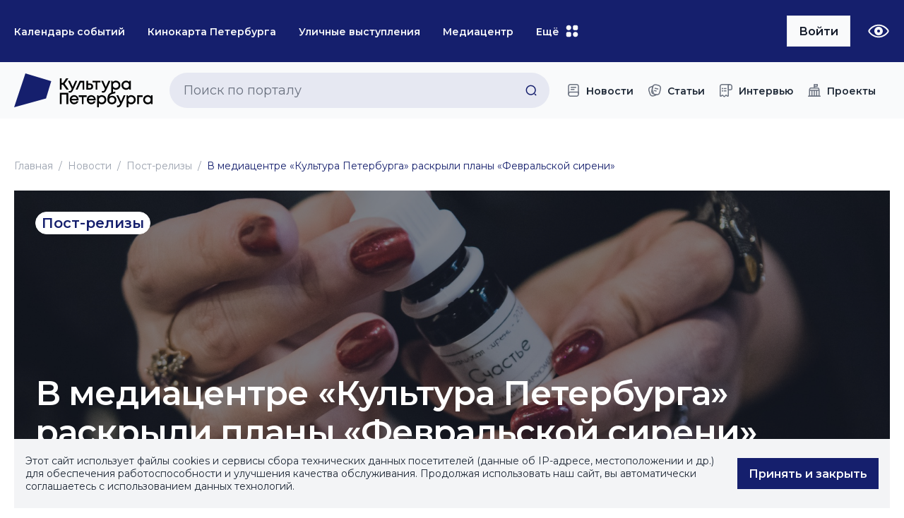

--- FILE ---
content_type: text/html; charset=UTF-8
request_url: https://spbcult.ru/news/post-relizy/v-mediatsentre-kultura-peterburga-raskryli-plany-fevralskoy-sireni/
body_size: 48192
content:
<div id="bxdynamic_CJdW5V_start" style="display:none"></div><div id="bxdynamic_CJdW5V_end" style="display:none"></div>
<!DOCTYPE html>
<html lang="ru">

<head>
    <meta http-equiv="Content-Type" content="text/html; charset=UTF-8" />
<script type="text/javascript" data-skip-moving="true">(function(w, d) {var v = w.frameCacheVars = {'CACHE_MODE':'HTMLCACHE','storageBlocks':[],'dynamicBlocks':{'CJdW5V':'d41d8cd98f00','LkGdQn':'cb237dbc201d','XEVOpk':'6f5f5c213ae7','g8taYv':'d36946cfc718','rIpOz9':'84e22a4fe5c4','NMQc3w':'bba508431e70','mKUqxK':'696e660ed2c5'},'AUTO_UPDATE':true,'AUTO_UPDATE_TTL':'0','version':'2'};var inv = false;if (v.AUTO_UPDATE === false){if (v.AUTO_UPDATE_TTL && v.AUTO_UPDATE_TTL > 0){var lm = Date.parse(d.lastModified);if (!isNaN(lm)){var td = new Date().getTime();if ((lm + v.AUTO_UPDATE_TTL * 1000) >= td){w.frameRequestStart = false;w.preventAutoUpdate = true;return;}inv = true;}}else{w.frameRequestStart = false;w.preventAutoUpdate = true;return;}}var r = w.XMLHttpRequest ? new XMLHttpRequest() : (w.ActiveXObject ? new w.ActiveXObject("Microsoft.XMLHTTP") : null);if (!r) { return; }w.frameRequestStart = true;var m = v.CACHE_MODE; var l = w.location; var x = new Date().getTime();var q = "?bxrand=" + x + (l.search.length > 0 ? "&" + l.search.substring(1) : "");var u = l.protocol + "//" + l.host + l.pathname + q;r.open("GET", u, true);r.setRequestHeader("BX-ACTION-TYPE", "get_dynamic");r.setRequestHeader("X-Bitrix-Composite", "get_dynamic");r.setRequestHeader("BX-CACHE-MODE", m);r.setRequestHeader("BX-CACHE-BLOCKS", v.dynamicBlocks ? JSON.stringify(v.dynamicBlocks) : "");if (inv){r.setRequestHeader("BX-INVALIDATE-CACHE", "Y");}try { r.setRequestHeader("BX-REF", d.referrer || "");} catch(e) {}if (m === "APPCACHE"){r.setRequestHeader("BX-APPCACHE-PARAMS", JSON.stringify(v.PARAMS));r.setRequestHeader("BX-APPCACHE-URL", v.PAGE_URL ? v.PAGE_URL : "");}r.onreadystatechange = function() {if (r.readyState != 4) { return; }var a = r.getResponseHeader("BX-RAND");var b = w.BX && w.BX.frameCache ? w.BX.frameCache : false;if (a != x || !((r.status >= 200 && r.status < 300) || r.status === 304 || r.status === 1223 || r.status === 0)){var f = {error:true, reason:a!=x?"bad_rand":"bad_status", url:u, xhr:r, status:r.status};if (w.BX && w.BX.ready && b){BX.ready(function() {setTimeout(function(){BX.onCustomEvent("onFrameDataRequestFail", [f]);}, 0);});}w.frameRequestFail = f;return;}if (b){b.onFrameDataReceived(r.responseText);if (!w.frameUpdateInvoked){b.update(false);}w.frameUpdateInvoked = true;}else{w.frameDataString = r.responseText;}};r.send();var p = w.performance;if (p && p.addEventListener && p.getEntries && p.setResourceTimingBufferSize){var e = 'resourcetimingbufferfull';var h = function() {if (w.BX && w.BX.frameCache && w.BX.frameCache.frameDataInserted){p.removeEventListener(e, h);}else {p.setResourceTimingBufferSize(p.getEntries().length + 50);}};p.addEventListener(e, h);}})(window, document);</script>
<script type="text/javascript" data-skip-moving="true">(function(w, d, n) {var cl = "bx-core";var ht = d.documentElement;var htc = ht ? ht.className : undefined;if (htc === undefined || htc.indexOf(cl) !== -1){return;}var ua = n.userAgent;if (/(iPad;)|(iPhone;)/i.test(ua)){cl += " bx-ios";}else if (/Windows/i.test(ua)){cl += ' bx-win';}else if (/Macintosh/i.test(ua)){cl += " bx-mac";}else if (/Linux/i.test(ua) && !/Android/i.test(ua)){cl += " bx-linux";}else if (/Android/i.test(ua)){cl += " bx-android";}cl += (/(ipad|iphone|android|mobile|touch)/i.test(ua) ? " bx-touch" : " bx-no-touch");cl += w.devicePixelRatio && w.devicePixelRatio >= 2? " bx-retina": " bx-no-retina";var ieVersion = -1;if (/AppleWebKit/.test(ua)){cl += " bx-chrome";}else if (/Opera/.test(ua)){cl += " bx-opera";}else if (/Firefox/.test(ua)){cl += " bx-firefox";}ht.className = htc ? htc + " " + cl : cl;})(window, document, navigator);</script>


<link href="/local/templates/spbCult/components/bitrix/news.detail/news.detail/style.css?1681378364170" type="text/css"  rel="stylesheet" />
<link href="/local/templates/spbCult/components/bitrix/news.list/comments/style.css?167545028343" type="text/css"  rel="stylesheet" />
<link href="/local/templates/spbCult/dist/css/vendors/vendors.css?175144887866216" type="text/css"  data-template-style="true"  rel="stylesheet" />
<link href="/local/templates/spbCult/dist/css/main_style/main_style.css?1751448879272658" type="text/css"  data-template-style="true"  rel="stylesheet" />
<link href="/local/templates/spbCult/dist/css/main_script/main_script.css?17514488786644" type="text/css"  data-template-style="true"  rel="stylesheet" />
<link href="/local/templates/spbCult/custom/custom.css?174912786718166" type="text/css"  data-template-style="true"  rel="stylesheet" />
<link href="/local/templates/spbCult/styles.css?169418274770" type="text/css"  data-template-style="true"  rel="stylesheet" />







            
            <!-- Yandex.Metrika counter -->
            
            <!-- /Yandex.Metrika counter -->
                        
            <!-- Yandex.Metrika counter -->
            
            <!-- /Yandex.Metrika counter -->
                    
        
<!-- dev2fun module opengraph -->
<meta property="og:title" content="В медиацентре &laquo;Культура Петербурга&raquo; раскрыли планы &laquo;Февральской сирени&raquo;"/>
<meta property="og:url" content="https://spbcult.ru/news/post-relizy/v-mediatsentre-kultura-peterburga-raskryli-plany-fevralskoy-sireni/"/>
<meta property="og:type" content="website"/>
<meta property="og:image" content="https://spbcult.ru/upload/resize_cache/iblock/f60/700_700_1/7f14gny859oryqvov6hfkythpfrhyki5.jpg"/>
<meta property="og:image:type" content="image/jpeg"/>
<meta property="og:image:width" content="700"/>
<meta property="og:image:height" content="466"/>
<!-- /dev2fun module opengraph -->
    <title>В медиацентре «Культура Петербурга» раскрыли планы «Февральской сирени»</title>
    <link rel="canonical" href="https://spbcult.ru/news/post-relizy/v-mediatsentre-kultura-peterburga-raskryli-plany-fevralskoy-sireni/">
    <meta charset="UTF-8">
		<meta http-equiv="X-UA-Compatible" content="IE=edge">
		<meta name="viewport" content="width=device-width, initial-scale=1.0">
    <meta name="proculture-verification" content="731cea5d9fa6cacfa32ef4669e3ff5fe" />
    		<link rel="icon" href="/local/templates/spbCult/dist/assets/media/favicon.svg" type="image/svg+xml">

        <link href="/local/templates/spbCult/font-awesome/css/font-awesome.min.css" rel="stylesheet" type="text/css"/>
                <script data-skip-moving="true" type='application/ld+json'>
      {
        "@context": "https://schema.org",
        "@type": "WebSite",
        "url": "https://spbcult.ru/news/post-relizy/v-mediatsentre-kultura-peterburga-raskryli-plany-fevralskoy-sireni/",
        "potentialAction": {
          "@type": "SearchAction",
          "target": "https://query.example-petstore.com/search/?q={search_term_string}",
          "query": "required name=search_term_string"
        }
      }
    </script>
    </head>
<body class="body">
  <div id="panel"></div>
          <header class="header jsHeader">
                <div class="header__main">
          <div class="container header__container">
            <div class="header__inner" data-move-container="main">
              <div class="header__nav header__nav--second jsNav jsMove" data-move-desktop="main" data-move-mobile="content">
                <nav class="nav">
                  <div id="bxdynamic_LkGdQn_start" style="display:none"></div>
  <a class="nav__item" href="/calendar/" target="_blank"> <span>Календарь событий</span> </a>
  <a class="nav__item" href="/filming/" target="_blank"> <span>Кинокарта Петербурга</span> </a>
  <a class="nav__item" href="/street/" target="_blank"> <span>Уличные выступления</span> </a>
  <a class="nav__item" href="/projects/press-tsentr-kultura-peterburga/" target="_blank"> <span>Медиацентр</span> </a>
  <a class="nav__item" href="/projects/mnogomernost-kultury/" target="_blank"> <span>Многомерность культуры</span> </a>
  <a class="nav__item" href="/articles/gotovye-resheniya-kuda-poyti/" target="_blank"> <span>Куда пойти</span> </a>
  <a class="nav__item" href="/projects/dostupnaya-sreda-v-sankt-peterburge/" target="_blank"> <span>Инклюзия</span> </a>
  <a class="nav__item" href="/collaboration/" target="_blank"> <span>Cотрудничество</span> </a>
  <a class="nav__item" href="https://www.bileter.ru/" target="_blank"> <span>Билеты</span> </a>
  <a class="nav__item" href="/projects/konkursy/" target="_blank"> <span>Конкурсы</span> </a>

<div id="bxdynamic_LkGdQn_end" style="display:none"></div>                  <button class="nav__trigger nav__item--trigger jsNavTrigger"><span>Ещё</span>
                    <svg class="icon">
                      <use xlink:href="#menu"></use>
                    </svg>
                    <svg class="icon">
                      <use xlink:href="#close"></use>
                    </svg>
                  </button>
                </nav>
                <div class="nav__dropdown jsNavDropdown">
                  <div class="nav__dropdown-inner"></div>
                </div>

              </div>
                              <a class="header__profile jsMove" href="/auth/" data-move-desktop="main"
                  data-move-mobile="content">
                  <div class="button button--light">
                    <span class="button__text">Войти</span>
                    <svg class="icon button__icon">
                      <use xlink:href="#logout"></use>
                    </svg>
                  </div>
                </a>
                            <div class="header__burger jsBurgerTrigger">
                <span> </span>
              </div>
              <a class="header__blind jsMove" href="/news/post-relizy/v-mediatsentre-kultura-peterburga-raskryli-plany-fevralskoy-sireni/?special_version=Y" data-move-desktop="main" data-move-mobile="content">
                <svg class="icon">
                  <use xlink:href="#blind"></use>
                </svg>
                <span>Версия для слабовидящих</span>
              </a>
            </div>
          </div>
        </div>
        <div class="header__content">
          <div class="container header__container">
            <div class="header__inner" data-move-container="content">
              <a class="header__logo jsHeaderLogo jsMove" href="/" data-move-desktop="content" data-move-mobile="main">
                <img src="/local/templates/spbCult/dist/assets/media/logo/logo.svg" alt="Логотип" />
              </a>
              	<div id="title-search" class="search header__search jsSearch jsMove" data-move-desktop="content" data-move-mobile="main">
	<form action="/search/">
		<input id="search__field" type="text" name="q" value="" size="40" maxlength="150" autocomplete="off" class="search__field jsInput jsInputSearch" placeholder="Поиск по порталу"/>
    <button class="search__button jsSearchButton" type="submit" name="s">
      <svg class="icon search__icon">
        <use xlink:href="#search"> </use>
      </svg>
    </button>
	</form>
	</div>
              <div class="header__nav header__nav--main">
                <div id="bxdynamic_XEVOpk_start" style="display:none"></div><nav class="nav">
  <a class="nav__item" href="/news/"> 
    <svg class="icon">
      <use xlink:href="#news"></use>
    </svg>
    <span>Новости</span>
  </a>
  <a class="nav__item" href="/articles/"> 
    <svg class="icon">
      <use xlink:href="#article"></use>
    </svg>
    <span>Статьи</span>
  </a>
  <a class="nav__item" href="/articles/intervyu/"> 
    <svg class="icon">
      <use xlink:href="#interview"></use>
    </svg>
    <span>Интервью</span>
  </a>
  <a class="nav__item" href="/projects/"> 
    <svg class="icon">
      <use xlink:href="#projects"></use>
    </svg>
    <span>Проекты</span>
  </a>

</nav><div id="bxdynamic_XEVOpk_end" style="display:none"></div>              </div>
            </div>
          </div>
        </div>
      </header>

            <main class="main ">
                  
<div class="breadcrumbs">
  <div class="container">
    <div class="breadcrumbs__list"> 
    <a class="text-md breadcrumbs__link" href="/">Главная</a>

      <a class="text-md breadcrumbs__link" href="/news/">Новоcти</a>
    
      <a class="text-md breadcrumbs__link" href="/news/post-relizy/">Пост-релизы</a>
    
  <a class="text-md breadcrumbs__link" href="">В медиацентре «Культура Петербурга» раскрыли планы «Февральской сирени»</a>
  
</div>
</div>
</div><script type='application/ld+json'>	{	"@context": "http://schema.org",	"@type": "BreadcrumbList",	"itemListElement": [{"@type":"ListItem","position":0,"item":{"@id":"\/news\/","name":"\u041d\u043e\u0432\u043ec\u0442\u0438"}},{"@type":"ListItem","position":1,"item":{"@id":"\/news\/post-relizy\/","name":"\u041f\u043e\u0441\u0442-\u0440\u0435\u043b\u0438\u0437\u044b"}},{"@type":"ListItem","position":2,"item":{"@id":"","name":"\u0412 \u043c\u0435\u0434\u0438\u0430\u0446\u0435\u043d\u0442\u0440\u0435 \u00ab\u041a\u0443\u043b\u044c\u0442\u0443\u0440\u0430 \u041f\u0435\u0442\u0435\u0440\u0431\u0443\u0440\u0433\u0430\u00bb \u0440\u0430\u0441\u043a\u0440\u044b\u043b\u0438 \u043f\u043b\u0430\u043d\u044b \u00ab\u0424\u0435\u0432\u0440\u0430\u043b\u044c\u0441\u043a\u043e\u0439 \u0441\u0438\u0440\u0435\u043d\u0438\u00bb"}}]	}
  </script>            <article class="section article">
  <div class="container">
      <div class="article__inner">
        
  <div class="article-intro article__intro">
          <picture class="article-intro__img">
          <img src="/upload/iblock/3f0/bnn15x7m7nrsoxan2ve3zw8fhvb4i0lt.jpg" alt="Фото: Ирина Иванова." title="Фото: Ирина Иванова.">
      </picture>
        <div class="article-intro__inner">
      <div class="article-intro__main">
        <div class="article-intro__header">
          <div class="article-intro__labels">
            <div class="article-intro__label"><span>Пост-релизы</span></div>
          </div>
          
        </div>
        <h1 class="h2 article-intro__title">В медиацентре «Культура Петербурга» раскрыли планы «Февральской сирени»</h1>
              </div>
    </div>
  </div>
        
    <div class="article__actions">
    <button class="button button--light article__action jsLike" type="button" data-bookmark data-id="49832">
        <svg class="icon button__icon">
            <use xlink:href="#like"></use>
        </svg>
        <span class="button__text">В избранное</span>
    </button>
    <button class="button button--light article__action" type="button" data-bs-toggle="modal" data-bs-target="#repost">
        <svg class="icon button__icon">
            <use xlink:href="#share"></use>
        </svg>
        <span class="button__text">Поделиться</span>
    </button>
</div>
<!--  start article__body-->
  <div class="article__body">
    <!-- Автор -->
          
    <div class="article__content">
        <div style="margin: 20px 0 20px 0;">
                          <p class="article-intro__date"><span>Опубликовано: 05 февраля 2024 года</span></p>
                    </div>
        
      <b>Сегодня, 5 февраля, в медиацентре «Культура Петербурга»&nbsp;состоялась пресс-конференция по случаю&nbsp;проведения ежегодного фестиваля искусства парфюмерии «Февральская сирень».&nbsp;В рамках мероприятия также открылась выставка&nbsp;«Сиреневая зима».</b><br>
 <br>
 
                <div class="slider article__slider jsSliderArticle">
                  <div class="swiper slider__inner">
                    <div class="swiper-wrapper slider__wrapper">
                      <div class="swiper-slide slider__slide">
                        <img src="/upload/iblock/7ee/gweluzcxyzqsnn6gpjhvfpejgzxnm8p8.jpg" alt="В медиацентре «Культура Петербурга» раскрыли планы «Февральской сирени»1" data-fancybox="article">
                      </div>
        
                      <div class="swiper-slide slider__slide">
                        <img src="/upload/iblock/0cd/eg2ky25q9sz2q3ju2xtf77z6fx1v5ks7.jpg" alt="В медиацентре «Культура Петербурга» раскрыли планы «Февральской сирени»2" data-fancybox="article">
                      </div>
        
                      <div class="swiper-slide slider__slide">
                        <img src="/upload/iblock/29b/b9re779t8hl3rd09x8qa4ugky484oh2d.jpg" alt="В медиацентре «Культура Петербурга» раскрыли планы «Февральской сирени»3" data-fancybox="article">
                      </div>
        
                      <div class="swiper-slide slider__slide">
                        <img src="/upload/iblock/8cb/6awrg1fbb239l5xgsr5bnazclsqfq2l2.jpg" alt="В медиацентре «Культура Петербурга» раскрыли планы «Февральской сирени»4" data-fancybox="article">
                      </div>
        
                      <div class="swiper-slide slider__slide">
                        <img src="/upload/iblock/60e/qpfzitasxhexk9rs72w1645851yjqe4l.jpg" alt="В медиацентре «Культура Петербурга» раскрыли планы «Февральской сирени»5" data-fancybox="article">
                      </div>
        
                    </div>
                    <div class="slider__navigation">
                      <div class="swiper-button-prev slider__button slider__button--prev"><svg
                          class="icon slider__button-icon">
                          <use xlink:href="#arrow--left"></use>
                        </svg></div>
                      <div class="swiper-button-next slider__button slider__button--next"><svg
                          class="icon slider__button-icon">
                          <use xlink:href="#arrow--right"></use>
                        </svg></div>
                    </div>
                  </div>
                  <div class="swiper-pagination slider__pagination"></div>
                </div>
    <br>
 <br>
 Выставка будет демонстрироваться&nbsp;в медиацентре по будням с 11:00 до 17:00 до 16 февраля. На экспозиции представлены работы членов&nbsp;Санкт-Петербургского союза художников.&nbsp;Посетители смогут вдохнуть немного сиреневого аромата с полотен Владимира Баженова, Елены Беловой, Юлии Боско, Дмитрия Бучкина, Ольги Ивлевой, Александра Далматова, Павла Еськова, Петра Кривенко.&nbsp;<br>
 <img width="1024" alt="Пресс-конференция по случаю проведения ежегодного фестиваля искусства парфюмерии «Февральская сирень». Фото: Ирина Иванова." src="/upload/medialibrary/3fa/yq8y4mb41i3gl6h5lmsy9xvn8fzo7f4o.jpg" height="683" title="Пресс-конференция по случаю проведения ежегодного фестиваля искусства парфюмерии «Февральская сирень». Фото: Ирина Иванова."><br>
 <br>
 На мероприятии, собравшем много журналистов и художников, выступали:<br>
<ul>
	<li>Оксана Андреевна Чернышова, президент Гильдии парфюмеров;</li>
	<li>
	Марина Сергеевна Сметанкина, главный хранитель музея-заповедника «Парк Монрепо»;</li>
	<li>
	Наталия Ивановна Озерова, учредитель и арт-директор Санкт-Петербургского общества акварелистов, член Ассоциации искусствоведов;</li>
	<li>
	Марина Рудольфовна Нериновская, руководитель пресс-службы Санкт-Петербургского союза художников;</li>
	<li>
	Марьяна Юрьевна Бурнусуз, гид по Санкт-Петербургу, соавтор программы аудиотура «Аромапутешествие «Сиреневый Петербург».</li>
</ul>
 <img width="1024" alt="Выступление спикеров на пресс-конференции «Февральская сирень». Фото: Ирина Иванова." src="/upload/medialibrary/fa8/w3z35omc48ir2mk8aaznpk0fotrqd0uk.jpg" height="683" title="Выступление спикеров на пресс-конференции «Февральская сирень». Фото: Ирина Иванова."><br>
 <br>
 «Сегодня в медиацентре «Культура Петербурга» можно увидеть разные, но однозначно «цветущие» и «благоухающие» картины членов&nbsp;Санкт-Петербургского союза художников.&nbsp;Самому взрослому автору Дмитрию Бучкину 97 лет, а Юлие Боско 37 лет. Классическую манеру рекомендую сравнить с современной. Тема одна - «сирень», но такие разные настроения», - сказала&nbsp;<b>Марина Нериновская, руководитель пресс-службы Санкт-Петербургского союза художников</b>. <br>
 <img width="1024" alt="Марина Нериновская, руководитель пресс-службы Санкт-Петербургского союза художников. Фото: Ирина Иванова." src="/upload/medialibrary/61f/v8hbrd9apdzojnpgk94pkxt7of3qnplm.jpg" height="683" title="Марина Нериновская, руководитель пресс-службы Санкт-Петербургского союза художников. Фото: Ирина Иванова."><br>
 <br>
 «Фестиваль «февральская сирень» подарит прилив энергии, настроение влюбленности и легкость во всем. Мы выбрали сирень не случайно, она цветет в самое романтичное время года, нам захотелось наполнить пространство цветущей и благоухающей весной», -&nbsp;утверждает <b>О</b><b>ксана Чернышова, президент Гильдии парфюмеров</b>. <br>
 <img width="1024" alt="Оксана Чернышова, президент Гильдии парфюмеров. Фото: Ирина Иванова." src="/upload/medialibrary/a6b/l4qvjq2qnfcmelpp9hubeiq88dkk4y0z.jpg" height="683" title="Оксана Чернышова, президент Гильдии парфюмеров. Фото: Ирина Иванова."><br>
 <br>
 «В царской России было развито оранжерейное хозяйство, у всех наших аристократов цветы в их особняках стояли круглогодично. Но, несмотря на это,&nbsp;мы живем в северном полушарии, где даже деревья подстроились под тяжелый климат и сбрасывают свои листья. Мечтать о зелени, а тем более, о цветах вообще и сирени в частности, довольно смело, но мы решили подарить праздник и поднять настроение петербуржцам», -&nbsp;сообщила <b>Марина Сметанкина, главный хранитель музея-заповедника «Парк Монрепо»</b>.<br>
 <img width="1024" alt="Марина Сметанкина, главный хранитель музея-заповедника «Парк Монрепо». Фото: Ирина Иванова." src="/upload/medialibrary/d15/g907vcfw1at4jgls6kvj872p2ijxw0gr.jpg" height="683" title="Марина Сметанкина, главный хранитель музея-заповедника «Парк Монрепо». Фото: Ирина Иванова."><br>
 <br>
 В рамках фестиваля особенным образом оформят Белый зал Капеллы. Подробности держатся в секрете, но организаторы обещают, что результат будет незабываемым.<br>
 <br>
 «Я очень рада, что была выбрана именно сирень. Не зря Петербург когда-то назывался «Сиреневой столицей». Акварель с этим замечательным проектом связывает общее настроение свежести и наполненности воздухом. В этом году акварелисты специально и с любовью подобрали произведения, чтобы порадовать зрителей своими работами.&nbsp;Не всякий цветок так входит в жизнь человека, как сирень», -&nbsp;считает <b>Наталия Озерова, учредитель и арт-директор Санкт-Петербургского общества акварелистов, член Ассоциации искусствоведов</b>. <br>
 <img width="1024" alt="Наталия Озерова, учредитель и арт-директор Санкт-Петербургского общества акварелистов, член Ассоциации искусствоведов. Фото: Ирина Иванова." src="/upload/medialibrary/a1d/v8mlb3w6xlzrbk06ibelvo4jiovy66xc.jpg" height="683" title="Наталия Озерова, учредитель и арт-директор Санкт-Петербургского общества акварелистов, член Ассоциации искусствоведов. Фото: Ирина Иванова."><br>
 <br>
 <b>«Культура Петербурга»</b> поинтересовалась, как именно в рамках круглогодичного маршрута желающих будут погружать в атмосферу цветущего города.&nbsp; <br>
 <br>
 «Гостей Северной столицы и петербуржцев ждет увлекательные путешествие в рамках «Февральской сирени». Говорить лишь о местах, где цветет сирень не по-петербуржски, ведь с нашим городом связаны судьбы удивительных, талантливых людей. Мы будем использовать разные парфюмерно-сиреневые ароматы, водить участников по самым разным местам: от площади Искусств до Марсова поля. Больше ничего не скажу - секрет, приходите и увидите сами», - сказала <b>Марьяна Бурнусуз, гид по Санкт-Петербургу, соавтор программы аудиотура «Аромопутешествие «Сиреневый Петербург»</b>.<br>
 <img width="1024" alt="Марьяна Бурнусуз, гид по Санкт-Петербургу, соавтор программы аудиотура «Аромопутешествие «Сиреневый Петербург». Фото: Ирина Иванова." src="/upload/medialibrary/a6b/jcds0pl8cquc0cj6hl0v9qkf6yhd93cl.jpg" height="683" title="Марьяна Бурнусуз, гид по Санкт-Петербургу, соавтор программы аудиотура «Аромопутешествие «Сиреневый Петербург». Фото: Ирина Иванова."><br>
 <br>
 В конце пресс-конференции журналисты и гости мероприятия создали уникальный парфюм, ингредиентами которого стали: «счастье», «свежий воздух», «тепло камина», «сиреневые соцветия» и «февральскую вьюгу». После мастер-класса каждый ушел с ароматом «Февральской сирени».<br>
 <img width="1024" alt="Мастер-класс по парфюмерии. Фото: Ирина Иванова." src="/upload/medialibrary/68e/7tcuu9ik6x5hxk0nvyoyc282zavsmzh4.jpg" height="683" title="Мастер-класс по парфюмерии. Фото: Ирина Иванова."><br>
 <img width="1024" alt="Мастер-класс по парфюмерии. Фото: Ирина Иванова." src="/upload/medialibrary/9fa/cfty532qqb8n7irsvkaznunzpdj5uzcu.jpg" height="683" title="Мастер-класс по парфюмерии. Фото: Ирина Иванова."><br>
 <img width="1024" alt="Мастер-класс по парфюмерии. Фото: Ирина Иванова." src="/upload/medialibrary/b12/sd30dbnr45gmvrzcxw6htk5hmh37dfla.jpg" height="683" title="Мастер-класс по парфюмерии. Фото: Ирина Иванова."><br>
 <img width="1024" alt="Мастер-класс по парфюмерии. Фото: Ирина Иванова." src="/upload/medialibrary/f4b/gjh1ke2r8iklv71y53g68rkcd3h27o7h.jpg" height="683" title="Мастер-класс по парфюмерии. Фото: Ирина Иванова."><br>
 <img width="1024" alt="Мастер-класс по парфюмерии. Фото: Ирина Иванова." src="/upload/medialibrary/180/zb294e7innik0jztt6opwezzl2ay2ybg.jpg" height="683" title="Мастер-класс по парфюмерии. Фото: Ирина Иванова."><br>
 <img width="1024" alt="Мастер-класс по парфюмерии. Фото: Ирина Иванова." src="/upload/medialibrary/d65/0gq9f4dmoyl2go9cfc0bfbtwlrcngrrg.jpg" height="683" title="Мастер-класс по парфюмерии. Фото: Ирина Иванова."><br>
 <img width="1024" alt="Мастер-класс по парфюмерии. Фото: Ирина Иванова." src="/upload/medialibrary/af1/1h1gq73cjwodxrdd2ljyx4ftrwjj5737.jpg" height="683" title="Мастер-класс по парфюмерии. Фото: Ирина Иванова."><br>
 <img width="1024" alt="Мастер-класс по парфюмерии. Фото: Ирина Иванова." src="/upload/medialibrary/9a2/rtj1jrjqhxnf0czenwyx90c27bosp2oo.jpg" height="683" title="Мастер-класс по парфюмерии. Фото: Ирина Иванова."><br>
 <img width="1024" alt="Мастер-класс по парфюмерии. Фото: Ирина Иванова." src="/upload/medialibrary/ff6/45e0gys7j0g5m4td59jpey4i44h6ugvi.jpg" height="683" title="Мастер-класс по парфюмерии. Фото: Ирина Иванова."><br>
 <img width="1024" alt="Мастер-класс по парфюмерии. Фото: Ирина Иванова." src="/upload/medialibrary/41c/cbhzti5tv8jnxedxc94sj4kssqfq6zp5.jpg" height="683" title="Мастер-класс по парфюмерии. Фото: Ирина Иванова."><br>
 <img width="1024" alt="Мастер-класс по парфюмерии. Фото: Ирина Иванова." src="/upload/medialibrary/7e4/fi7605yms3jzj0yyem1p2k7ih1pz1l1f.jpg" height="683" title="Мастер-класс по парфюмерии. Фото: Ирина Иванова."><br>
 <img width="1024" alt="сирень 2024. Фото - Ирина Иванова-9023.jpg" src="/upload/medialibrary/ad2/d5pkomhf04lnjuro6m5erj2z004cx1gy.jpg" height="683" title="Мастер-класс по парфюмерии. Фото: Ирина Иванова."><br>
 <br>
 <br>
 <br>
 <br>
 <br>                    <p class="picture-source"><b>Фото: Ирина Иванова.</b></p>
                    </div>

	<div class="footer__socials" style="margin-top: 20px;">
		<a class="footer__social" style="fill: #151f6d;" href="https://t.me/kulturapeterburga" target="_blank">
			<svg class="icon">
			  <use xlink:href="#tg"></use>
			</svg>
		</a>
		<a class="footer__social" style="fill: #151f6d;" href="https://vk.com/stpeterculture" target="_blank">
			<svg class="icon">
			  <use xlink:href="#vk"></use>
			</svg>
        </a>
	</div>
	
    <div class="article__actions">
    <button class="button button--light article__action jsLike" type="button" data-bookmark data-id="49832">
        <svg class="icon button__icon">
            <use xlink:href="#like"></use>
        </svg>
        <span class="button__text">В избранное</span>
    </button>
    <button class="button button--light article__action" type="button" data-bs-toggle="modal" data-bs-target="#repost">
        <svg class="icon button__icon">
            <use xlink:href="#share"></use>
        </svg>
        <span class="button__text">Поделиться</span>
    </button>
</div>
          <div class="article__labels">
        <h2 class="article__labels-title">Теги</h2>
        <div class="article__labels-list">
           
            <a href="/search/?HASHTAG[0]=48724" class="article__label">
              <span>Медиацентр</span>
            </a>
                  </div>
      </div>
    
<div class="comments article__comments">
        <div class="comments__footer">
        <h4 class="h5 comments__footer-title">Ваш комментарий</h4>
                    <p class="text comments__footer-subtitle">Авторизуйтесь, чтобы оставлять комментарии</p>
            <a class="button button--md" href="/auth/?ref='/news/post-relizy/v-mediatsentre-kultura-peterburga-raskryli-plany-fevralskoy-sireni/'">
                <span class="button__text">Авторизоваться</span>
            </a>
            </div>
</div>
</div>
<!--End article__body-->          <div class="article__aside">
        
<div class="article__aside-inner">
    <h2 class="h5 article__aside-title">Другие новости раздела</h2>
    <div class="article__aside-list">
                                <a class="card card--sm" href="/news/post-relizy/v-muzee-istorii-kronshtadta-obsudili-nasledie-petrovskoy-epokhi/" id="bx_651765591_105173">
                <button class="like" type="button" data-id="105173">
                    <svg class="icon like__icon">
                        <use xlink:href="#like"></use>
                    </svg>
                </button>
                <div class="card__inner">
                    <div class="card__labels-wrapper">
                                                    <div class="card__labels">
                                																			<div class="card__label">
											<span>Институт Петра Великого </span>
										</div>
									                                                            </div>
                                                                            <div class="card__date">05.12</div>
                                            </div>
                    <h4 class="card__title">В Музее истории Кронштадта обсудили наследие петровской эпохи</h4>
                                    </div>
            </a>
                                <a class="card card--sm" href="/news/post-relizy/v-peterburge-otkrylsya-xix-festival-khristianskogo-kino-nevskiy-blagovest/" id="bx_651765591_105045">
                <button class="like" type="button" data-id="105045">
                    <svg class="icon like__icon">
                        <use xlink:href="#like"></use>
                    </svg>
                </button>
                <div class="card__inner">
                    <div class="card__labels-wrapper">
                                                    <div class="card__labels">
                                																			<div class="card__label">
											<span>Православие</span>
										</div>
									                                                            </div>
                                                                            <div class="card__date">03.12</div>
                                            </div>
                    <h4 class="card__title">В Петербурге открылся XIX фестиваль христианского кино «Невский благовест»</h4>
                                    </div>
            </a>
                                <a class="card card--sm" href="/news/post-relizy/nastupilo-li-vremya-leytenantskoy-prozy-/" id="bx_651765591_100958">
                <button class="like" type="button" data-id="100958">
                    <svg class="icon like__icon">
                        <use xlink:href="#like"></use>
                    </svg>
                </button>
                <div class="card__inner">
                    <div class="card__labels-wrapper">
                                                    <div class="card__labels">
                                																			<div class="card__label">
											<span>Книги</span>
										</div>
									                                                            </div>
                                                                            <div class="card__date">30.09</div>
                                            </div>
                    <h4 class="card__title">Наступило ли время «лейтенантской прозы»?</h4>
                                    </div>
            </a>
                                <a class="card card--sm" href="/news/post-relizy/sostoyalsya-konkurs-ya-vizhu-tsel/" id="bx_651765591_104615">
                <button class="like" type="button" data-id="104615">
                    <svg class="icon like__icon">
                        <use xlink:href="#like"></use>
                    </svg>
                </button>
                <div class="card__inner">
                    <div class="card__labels-wrapper">
                                                    <div class="card__labels">
                                																			<div class="card__label">
											<span>Участникам СВО</span>
										</div>
									                                                            </div>
                                                                            <div class="card__date">28.11</div>
                                            </div>
                    <h4 class="card__title">Петербург поздравил победителей конкурса «Я вижу цель творить»</h4>
                                    </div>
            </a>
                                <a class="card card--sm" href="/news/post-relizy/festival-iskusstv-imeni-f-i-shalyapina-dar/" id="bx_651765591_103937">
                <button class="like" type="button" data-id="103937">
                    <svg class="icon like__icon">
                        <use xlink:href="#like"></use>
                    </svg>
                </button>
                <div class="card__inner">
                    <div class="card__labels-wrapper">
                                                    <div class="card__labels">
                                																			<div class="card__label">
											<span>Пост-релизы</span>
										</div>
									                                                            </div>
                                                                            <div class="card__date">18.11</div>
                                            </div>
                    <h4 class="card__title">Фестиваль искусств имени Шаляпина «Дар» расскажет о великом артисте и современном искустве</h4>
                                    </div>
            </a>
            </div>
    <a class="button button--light article__aside-button" href="/news/">
        <span class="button__text">Смотреть все</span>
        <svg class="icon button__icon">
            <use xlink:href="#arrow--right"></use>
        </svg>
    </a>
</div>

          </div>
     </div>
  </div>
</article>
    </main>
          <footer class="footer">
        <div class="container footer__container">
          <div class="footer__inner">
            <div class="footer__info"> 
              <a class="footer__logo" href="/">
                <img src="/local/templates/spbCult/dist/assets/media/logo/logo--footer.svg" alt="логотип" />              </a>
              <div class="footer__socials">
                                                  <a class="footer__social" href="https://vk.com/stpeterculture" target="_blank">
                    <svg class="icon">
                      <use xlink:href="#vk"></use>
                    </svg>
                  </a>
                                                  <a class="footer__social" href="https://www.youtube.com/channel/UCZeHjG0FlP5_JCRahnH9-RA" target="_blank">
                    <svg class="icon">
                      <use xlink:href="#youtube"></use>
                    </svg>
                  </a>
                              </div>
            </div>
            <nav class="footer__nav">
              <div class="footer__group">
                <div id="bxdynamic_g8taYv_start" style="display:none"></div><div class="footer__group-list"> 
  <a class="link footer__nav-item" href="/projects/">Спецпроекты</a>
  <a class="link footer__nav-item" href="/collaboration/">Сотрудничество</a>

     
</div><div id="bxdynamic_g8taYv_end" style="display:none"></div>              </div>
              <div class="footer__group">
                <h3 class="h5 footer__nav-title">Новости</h3>
                  <div id="bxdynamic_rIpOz9_start" style="display:none"></div><div class="footer__group-list"> 
  <a class="link footer__nav-item" href="/news/novosti-kultury/">Новости культуры</a>
  <a class="link footer__nav-item" href="/news/pamyatnye-daty-i-sobytiya/">Памятные даты и события</a>
  <a class="link footer__nav-item" href="/news/anonsy/">Анонсы</a>
  <a class="link footer__nav-item" href="/news/dlya-smi/">Для СМИ</a>
  <a class="link footer__nav-item" href="/news/itogi/">Итоги</a>
  <a class="link footer__nav-item" href="/news/post-relizy/">Пост-релизы</a>

     
</div><div id="bxdynamic_rIpOz9_end" style="display:none"></div>              </div>
              <div class="footer__group">
                <h3 class="h5 footer__nav-title">Статьи</h3>
                  <div id="bxdynamic_NMQc3w_start" style="display:none"></div><div class="footer__group-list"> 
  <a class="link footer__nav-item" href="/articles/iskusstvo/">Искусство</a>
  <a class="link footer__nav-item" href="/articles/istoriya-peterburga/">История Петербурга</a>
  <a class="link footer__nav-item" href="/articles/intervyu/">Интервью</a>
  <a class="link footer__nav-item" href="/articles/personalii/">Персоналии</a>
  <a class="link footer__nav-item" href="/articles/peterburg-v-iskusstve/"> Петербург в искусстве</a>
  <a class="link footer__nav-item" href="/articles/avtory-sankt-peterburga-onlayn/">Авторы Санкт-Петербурга онлайн</a>
  <a class="link footer__nav-item" href="/articles/gotovye-resheniya-kuda-poyti/">Готовые решения: куда пойти</a>
  <a class="link footer__nav-item" href="/articles/zakon/">Закон</a>
  <a class="link footer__nav-item" href="/articles/kulturnaya-inklyuziya/">Культурная инклюзия</a>
  <a class="link footer__nav-item" href="/articles/podborki-mest-sankt-peterburga/">Подборки мест Санкт-Петербурга</a>
  <a class="link footer__nav-item" href="/articles/podborki-sobytiy/">Подборки событий</a>
  <a class="link footer__nav-item" href="/articles/prazdniki/">Праздники</a>
  <a class="link footer__nav-item" href="/articles/reportazhi-i-retsenzii/">Репортажи и рецензии</a>
  <a class="link footer__nav-item" href="/articles/toponomika/">Топонимика</a>
  <a class="link footer__nav-item" href="/articles/festivali/">Фестивали</a>

     
</div><div id="bxdynamic_NMQc3w_end" style="display:none"></div>              </div>
              <div class="footer__group">
                <h3 class="h5 footer__nav-title">События</h3>
                  <div id="bxdynamic_mKUqxK_start" style="display:none"></div><div class="footer__group-list"> 
  <a class="link footer__nav-item" href="/events/prazdniki/">Праздники</a>
  <a class="link footer__nav-item" href="/events/festivali/">Фестивали</a>
  <a class="link footer__nav-item" href="/events/meropriyatie/">Мероприятия</a>
  <a class="link footer__nav-item" href="/events/vstrechi/">Встречи</a>
  <a class="link footer__nav-item" href="/events/vystavki/">Выставки</a>
  <a class="link footer__nav-item" href="/events/kalendar-sobytiy/">Календарь событий</a>
  <a class="link footer__nav-item" href="/events/kino/">Кино</a>
  <a class="link footer__nav-item" href="/events/koncerty/">Концерты</a>
  <a class="link footer__nav-item" href="/events/lektsiya/">Лекция</a>
  <a class="link footer__nav-item" href="/events/literaturnoe-puteshestvie/">Литературное путешествие</a>
  <a class="link footer__nav-item" href="/events/mediatsentr/">Медиацентр</a>
  <a class="link footer__nav-item" href="/events/obuchenie/">Обучение</a>
  <a class="link footer__nav-item" href="/events/prochie/">Прочие</a>
  <a class="link footer__nav-item" href="/events/forumy/">Форумы</a>
  <a class="link footer__nav-item" href="/events/ekskursii/">Экскурсии</a>
  <a class="link footer__nav-item" href="/events/spektakli/">Спектакли</a>
  <a class="link footer__nav-item" href="/events/katalog-filmov/">Кинопоказы</a>

     
</div><div id="bxdynamic_mKUqxK_end" style="display:none"></div>              </div>
            </nav>
            <div class="footer__rights">
              <div class="text footer__rights-main"> 
                <span>©&nbsp;СПб ГБУДПО <a href="https://spbicp.ru/" target="_blank" style="text-decoration: none; color: #dee5e8;">«Институт культурных программ»</a>, 2023</span>              </div>
              <div class="footer__rights-links"> 
                <a class="link link-white" href="/upload/PrivacyPolicy.pdf" target="_blank">Политика конфиденциальности</a>
                <a class="link link-white" href="/upload/UserAgreement.docx" target="_blank">Пользовательское соглашение</a>
                <a class="link link-white" href="/sitemap/">Карта сайта</a>
              </div>
            </div>
          </div>
        </div>
      </footer>
      <div class="preloader"> <span></span><span></span><span></span><span></span><span></span></div>
      <div class="modal fade" id="callback" tabindex="-1" aria-hidden="true">
        <div class="modal-dialog modal-dialog-centered">
          <div class="modal-content"><button class="modal-close" type="button" data-bs-dismiss="modal"
              aria-label="Close"><svg class="icon">
                <use xlink:href="#close"></use>
              </svg></button>
            <div class="modal__main">
              <div class="modal__header">
                <h2 class="modal__title">Введите ваши <span>контактные данные</span></h2>
              </div>
              <div class="modal__body"></div>
            </div>
          </div>
        </div>
      </div>
      <div class="modal fade" id="commentSuccess" tabindex="-1" aria-hidden="true">
  <div class="modal-dialog modal-dialog-centered">
    <div class="modal-content"><button class="modal-close" type="button" data-bs-dismiss="modal"
        aria-label="Close"><svg class="icon">
          <use xlink:href="#close"></use>
        </svg></button>
      <div class="modal__main">
        <h2 class="h4 modal__title">Комментарий отправлен на модерацию</h2>
        <p class="text modal__text">Спасибо, что оставляете обратную связь! После проверки мы опубликуем ваш
          комментарий</p><button class="button button--light modal__button-close" type="button"
          data-bs-dismiss="modal" aria-label="Close"><span class="button__text">Хорошо</span></button>
      </div>
    </div>
  </div>
</div>      <div class="modal modal--lg fade" id="organizers" tabindex="-1" aria-hidden="true">
  <div class="modal-dialog modal-dialog-centered">
    <div class="modal-content">
      <button class="modal-close" type="button" data-bs-dismiss="modal" aria-label="Close">
        <svg class="icon">
          <use xlink:href="#close"></use>
        </svg>
      </button>
      <div class="modal__main">
        <h2 class="h4 modal__title">Все организаторы</h2>
        <div class="modal__organizers">
          
        </div>
        <button class="button button--light modal__button-close" type="button" data-bs-dismiss="modal" aria-label="Close">
          <span class="button__text">Закрыть</span>
        </button>
      </div>
    </div>
  </div>
</div>      <div class="modal fade" id="repost" tabindex="-1" aria-hidden="true">
  <div class="modal-dialog modal-dialog-centered">
    <div class="modal-content"><button class="modal-close" type="button" data-bs-dismiss="modal"
        aria-label="Close"><svg class="icon">
          <use xlink:href="#close"></use>
        </svg></button>
      <div class="modal__main">
        <h2 class="h4 modal__title">Поделитесь публикацией с друзьями</h2><a
          class="button button--light modal__repost-copy jsCopyButton"
          href="https://spbcult.ru/news/anons/v-sevkabele-otkryivaetsya-totalnaya-installyacziya-najti-benksi/"><span
            class="button__text">https://spbcult.ru/news/anons/v-sevkabele-otkryivaetsya-totalnaya-installyacziya-najti-benksi/</span><svg
            class="icon button__icon">
            <use xlink:href="#copy"></use>
          </svg></a>
        <p class="text modal__text">Спасибо, что делитесь нашими материалами! Также вы можете отправить статью в
          социальной сети или мессенджере</p>
        <div class="modal__socials"> <a class="modal__socials-link jsSocial" href="#" target="_blank" data-type="tg"> <svg class="icon">
              <use xlink:href="#tg"></use>
            </svg></a><a class="modal__socials-link jsSocial" href="#" target="_blank" data-type="vk"> <svg class="icon">
              <use xlink:href="#vk"></use>
            </svg></a><a class="modal__socials-link jsSocial" href="#" target="_blank" data-type="wp"> <svg class="icon">
              <use xlink:href="#twitter"></use>
            </svg></a><a class="modal__socials-link jsSocial" href="#" target="_blank" data-type="ok"> <svg class="icon">
              <use xlink:href="#odnoklassniki"></use>
            </svg></a></div><button class="button button--light modal__button-close" type="button"
          data-bs-dismiss="modal" aria-label="Close"><span class="button__text">Закрыть</span></button>
      </div>
    </div>
  </div>
</div>      <div class="modal fade" id="schelude" tabindex="-1" aria-hidden="true">
  <div class="modal-dialog modal-dialog-centered">
    <div class="modal-content"><button class="modal-close" type="button" data-bs-dismiss="modal"
        aria-label="Close"><svg class="icon">
          <use xlink:href="#close"></use>
        </svg></button>
      <div class="modal__main">
        <h2 class="h4 modal__title">Расписание</h2>
        <div class="modal__schelude">
          
        </div>
        <button class="button button--light modal__button-close" type="button" data-bs-dismiss="modal"
          aria-label="Close"><span class="button__text">Закрыть</span></button>
      </div>
    </div>
  </div>
</div>        <div class="modal fade" id="sendArticle" tabindex="-1" aria-hidden="true">
    <div class="modal-dialog modal-dialog-centered">
        <div class="modal-content">
            <button class="modal-close" type="button" data-bs-dismiss="modal" aria-label="Close">
                <svg class="icon">
                    <use xlink:href="#close"></use>
                </svg>
            </button>
            <div class="modal__main">
                <div id="form-bx-FORM_ARTICLES-2">
<form name="FORM_ARTICLES" action="/news/post-relizy/v-mediatsentre-kultura-peterburga-raskryli-plany-fevralskoy-sireni/" method="POST" enctype="multipart/form-data"><input type="hidden" name="sessid" id="sessid" value="" /><input type="hidden" name="WEB_FORM_ID" value="2" />  <h2 class="h4 modal__title">Предложить статью</h2>
  <p class="text modal__text">Если у вас есть чем поделиться с нашими читателями, вы можете предложить свою статью. После модерации, она может быть опубликована.</p>

              <div class="modal__input" data-entity="v-field-box">
              <div class="modal__input-label">ФИО</div>
              <div class="input">
                <input class="input__field jsInput" type="text" name="form_text_5" data-entity="v-field"   placeholder="Введите ФИО"  data-validator="letters">
              </div>
            </div>
                        <div class="modal__input" data-entity="v-field-box">
              <div class="modal__input-label">Электронная почта</div>
              <div class="input">
                <input class="input__field jsInput" type="email" name="form_email_6" data-entity="v-field"   placeholder="Введите почту"  data-validator="email">
              </div>
            </div>
                        <div class="modal__input modal__input--file">
        <label class="input-file jsInputFile">
          <div class="button button button--light input-file__button" type="button">
            <span class="button__text">Прикрепить документ</span>
          </div>
          <input class="input-file__input jsInputFileField" type="file" name="form_file_7" accept=".pdf, .doc, .txt" />
            <div class="input-file__content">
              <span class="input-file__name jsInputFileName"></span>
              <button class="input-file__delete jsInputFileDelete" type="button">
                <svg class="icon">
                  <use xlink:href="#close"></use>
                </svg>
              </button>
            </div>
        </label>
      </div>
    <input type="text" name="form_hidden" value="">
  <button class="button modal__button" data-contacts="submit" name="web_form_apply" type="submit" value="Отправить">
    <span class="button__text">Отправить</span>
  </button>
</form></div>
            </div>
        </div>
    </div>
</div>      <div class="modal fade" id="authorization" tabindex="-1" aria-hidden="true">
  <div class="modal-dialog modal-dialog-centered">
    <div class="modal-content">
      <button class="modal-close" type="button" data-bs-dismiss="modal" aria-label="Close">
        <svg class="icon">
          <use xlink:href="#close"></use>
        </svg>
      </button>

      <div class="modal__main">
        <h2 class="h4 modal__title">Авторизируйтесь</h2>
        <div class="modal__registration">
          


<div data-ajaxFormSender="component" data-auth-modal="component" class="">
	<div class="registration__form"">
		<form name="system_auth_form6zOYVN" method="post" target="_top" action="/news/post-relizy/v-mediatsentre-kultura-peterburga-raskryli-plany-fevralskoy-sireni/" data-ajaxFormSender="form">
							<input type="hidden" name="backurl" value="/news/post-relizy/v-mediatsentre-kultura-peterburga-raskryli-plany-fevralskoy-sireni/" />
			
			
			<input type="hidden" name="AUTH_FORM" value="Y" />
			<input type="hidden" name="TYPE" value="AUTH" />

			<div class="registration__form-block">
				<div class="input registration__input">
					<input class="input__field jsInput" type="text" name="USER_LOGIN" value="" placeholder="Введите email" autocomplete="off">
				</div>
				<div class="input registration__input">
					<svg class="icon input__icon input__icon--right jsInputSwap">
						<use xlink:href="#view"></use>
					</svg>
					<input class="input__field jsInput" type="password" name="USER_PASSWORD" placeholder="Введите пароль" value="" autocomplete="off">
				</div>

								<noindex>
					<a class="registration__form-link" href="/auth/forgot/" rel="nofollow">Забыли пароль?</a>
				</noindex>
				<div class="registration__buttons">
					<button class="button registration__button" type="submit" data-ajaxFormSender="submit-btn">
						<span class="button__text">Войти</span>
					</button>
				</div>    
			</div>

					</form>
	</div>
	<div class="registration__other">
		<span>У вас нет аккаунта?</span><a class="link" href="/auth/registration/">Зарегистрируйтесь сейчас</a>
	</div>
</div>

        </div>
      </div>
    </div>
  </div>
</div>
      
    

    <div class="modal fade" id="callbackSuccess" tabindex="-1" aria-hidden="true">
  <div class="modal-dialog modal-dialog-centered">
    <div class="modal-content"><button class="modal-close" type="button" data-bs-dismiss="modal"
        aria-label="Close"><svg class="icon">
          <use xlink:href="#close"></use>
        </svg></button>
      <div class="modal__main">
        <h2 class="h4 modal__title">Заявка отправлена</h2>
        <p class="text modal__text">Мы свяжемся с вами в ближайшее время</p><button
          class="button button--light modal__button-close" type="button" data-bs-dismiss="modal"
          aria-label="Close"><span class="button__text">Хорошо</span></button>
      </div>
    </div>
  </div>
</div>
    <div class="modal fade _size_xl" id="filmingDescription" tabindex="-1" aria-hidden="true">
  <div class="modal-dialog modal-dialog-centered">
    <div class="modal-content">
      <button class="modal-close" type="button" data-bs-dismiss="modal" aria-label="Close">
        <svg class="icon">
          <use xlink:href="#close"></use>
        </svg>
      </button>
      <div class="modal__main">
        <h2 class="h4 modal__title"></h2>
        <div class="text modal__text"></div>
        <button class="button modal__button" type="button" data-bs-dismiss="modal" aria-label="Close">
          <span class="button__text">Закрыть</span>
        </button>
      </div>
    </div>
  </div>
</div>
  
    <svg style="display: none;">
    <symbol viewBox="0 0 24 24" id="warning">
        <path fill-rule="evenodd" clip-rule="evenodd"
              d="M14.38 3.61434C13.3208 1.78481 10.6793 1.7848 9.62014 3.61434L2.08903 16.6226C1.02763 18.4559 2.35054 20.7505 4.46896 20.7505H19.5312C21.6496 20.7505 22.9725 18.4559 21.9111 16.6226L14.38 3.61434ZM12.7501 9.00049C12.7501 8.58627 12.4143 8.25049 12.0001 8.25049C11.5858 8.25049 11.2501 8.58627 11.2501 9.00049V13.0005C11.2501 13.4147 11.5858 13.7505 12.0001 13.7505C12.4143 13.7505 12.7501 13.4147 12.7501 13.0005V9.00049ZM13.0001 16.0005C13.0001 16.5528 12.5523 17.0005 12.0001 17.0005C11.4478 17.0005 11.0001 16.5528 11.0001 16.0005C11.0001 15.4482 11.4478 15.0005 12.0001 15.0005C12.5523 15.0005 13.0001 15.4482 13.0001 16.0005Z"
              fill="#F59E0B" />
    </symbol>
    <symbol viewBox="0 0 24 24" id="district">
        <path
                d="M15 22.75H9C3.57 22.75 1.25 20.43 1.25 15V9C1.25 3.57 3.57 1.25 9 1.25H15C20.43 1.25 22.75 3.57 22.75 9V15C22.75 20.43 20.43 22.75 15 22.75ZM9 2.75C4.39 2.75 2.75 4.39 2.75 9V15C2.75 19.61 4.39 21.25 9 21.25H15C19.61 21.25 21.25 19.61 21.25 15V9C21.25 4.39 19.61 2.75 15 2.75H9Z" />
        <path
                d="M13.9501 22.7497C13.6101 22.7497 13.31 22.5197 13.22 22.1797L8.2701 2.17969C8.1701 1.77969 8.42009 1.3697 8.82009 1.2697C9.22009 1.1697 9.63006 1.4097 9.73006 1.8197L14.6801 21.8197C14.7801 22.2197 14.5301 22.6297 14.1301 22.7297C14.0701 22.7397 14.0101 22.7497 13.9501 22.7497Z" />
        <path
                d="M1.99985 15.7496C1.66985 15.7496 1.37988 15.5396 1.27988 15.2096C1.15988 14.8096 1.38983 14.3996 1.78983 14.2796L11.3199 11.4996C11.7199 11.3796 12.1299 11.6096 12.2499 12.0096C12.3699 12.4096 12.1398 12.8196 11.7398 12.9396L2.20987 15.7196C2.13987 15.7396 2.06985 15.7496 1.99985 15.7496Z" />
    </symbol>

    <symbol viewBox="0 0 24 24" id="filming-company">
        <path
                d="M15 22.75H9C3.57 22.75 1.25 20.43 1.25 15V9C1.25 3.57 3.57 1.25 9 1.25H15C20.43 1.25 22.75 3.57 22.75 9V15C22.75 20.43 20.43 22.75 15 22.75ZM9 2.75C4.39 2.75 2.75 4.39 2.75 9V15C2.75 19.61 4.39 21.25 9 21.25H15C19.61 21.25 21.25 19.61 21.25 15V9C21.25 4.39 19.61 2.75 15 2.75H9Z" />
        <path
                d="M21.48 17.8604H2.52002C2.11002 17.8604 1.77002 17.5204 1.77002 17.1104C1.77002 16.7004 2.11002 16.3604 2.52002 16.3604H21.48C21.89 16.3604 22.23 16.7004 22.23 17.1104C22.23 17.5204 21.9 17.8604 21.48 17.8604Z" />
        <path
                d="M21.48 7.86035H2.52002C2.11002 7.86035 1.77002 7.52035 1.77002 7.11035C1.77002 6.70035 2.10002 6.36035 2.52002 6.36035H21.48C21.89 6.36035 22.23 6.70035 22.23 7.11035C22.23 7.52035 21.9 7.86035 21.48 7.86035Z" />
        <path
                d="M6.96997 22.2104C6.55997 22.2104 6.21997 21.8703 6.21997 21.4604V17.1104C6.21997 16.7004 6.55997 16.3604 6.96997 16.3604C7.37997 16.3604 7.71997 16.7004 7.71997 17.1104V21.4604C7.71997 21.8804 7.37997 22.2104 6.96997 22.2104Z" />
        <path
                d="M12 22.7204C11.59 22.7204 11.25 22.3804 11.25 21.9704V17.1104C11.25 16.7004 11.59 16.3604 12 16.3604C12.41 16.3604 12.75 16.7004 12.75 17.1104V21.9704C12.75 22.3804 12.41 22.7204 12 22.7204Z" />
        <path
                d="M16.97 22.2704C16.56 22.2704 16.22 21.9304 16.22 21.5204V17.1104C16.22 16.7004 16.56 16.3604 16.97 16.3604C17.38 16.3604 17.72 16.7004 17.72 17.1104V21.5204C17.72 21.9404 17.38 22.2704 16.97 22.2704Z" />
        <path
                d="M6.96997 7.21035C6.55997 7.21035 6.21997 6.87035 6.21997 6.46035V2.11035C6.21997 1.70035 6.55997 1.36035 6.96997 1.36035C7.37997 1.36035 7.71997 1.70035 7.71997 2.11035V6.46035C7.71997 6.88035 7.37997 7.21035 6.96997 7.21035Z" />
        <path
                d="M12 7.72035C11.59 7.72035 11.25 7.38035 11.25 6.97035V2.11035C11.25 1.70035 11.59 1.36035 12 1.36035C12.41 1.36035 12.75 1.70035 12.75 2.11035V6.97035C12.75 7.38035 12.41 7.72035 12 7.72035Z" />
        <path
                d="M12 18.7803C11.59 18.7803 11.25 18.4403 11.25 18.0303V7.03027C11.25 6.62027 11.59 6.28027 12 6.28027C12.41 6.28027 12.75 6.62027 12.75 7.03027V18.0303C12.75 18.4403 12.41 18.7803 12 18.7803Z" />
        <path
                d="M16.97 7.27035C16.56 7.27035 16.22 6.93035 16.22 6.52035V2.11035C16.22 1.70035 16.56 1.36035 16.97 1.36035C17.38 1.36035 17.72 1.70035 17.72 2.11035V6.52035C17.72 6.94035 17.38 7.27035 16.97 7.27035Z" />
    </symbol>

    <symbol viewBox="0 0 24 24" id="close">
        <path fill-rule="evenodd" clip-rule="evenodd"
              d="M4.20548 4.20449C4.64482 3.76515 5.35713 3.76515 5.79647 4.20449L19.7955 18.2036C20.2349 18.6429 20.2349 19.3552 19.7955 19.7945C19.3562 20.2339 18.6439 20.2339 18.2045 19.7945L4.20548 5.79548C3.76614 5.35614 3.76614 4.64383 4.20548 4.20449Z" />
        <path fill-rule="evenodd" clip-rule="evenodd"
              d="M19.7946 4.20449C20.2339 4.64383 20.2339 5.35614 19.7946 5.79548L5.79552 19.7945C5.35618 20.2339 4.64387 20.2339 4.20453 19.7945C3.76519 19.3552 3.76519 18.6429 4.20453 18.2036L18.2036 4.20449C18.6429 3.76515 19.3552 3.76515 19.7946 4.20449Z" />
    </symbol>
    <symbol viewBox="0 0 24 24" id="arrow--down">
        <path fill-rule="evenodd" clip-rule="evenodd"
              d="M20.4503 8.37967C20.7432 8.67257 20.7432 9.14744 20.4503 9.44033L13.9303 15.9603C12.8674 17.0232 11.1325 17.0232 10.0697 15.9603L3.54965 9.44033C3.25676 9.14744 3.25676 8.67257 3.54965 8.37967C3.84255 8.08678 4.31742 8.08678 4.61031 8.37967L11.1303 14.8997C11.6074 15.3768 12.3925 15.3768 12.8697 14.8997L19.3897 8.37967C19.6825 8.08678 20.1574 8.08678 20.4503 8.37967Z" />
    </symbol>
    <symbol viewBox="0 0 24 24" id="arrow--up">
        <path fill-rule="evenodd" clip-rule="evenodd"
              d="M20.4503 15.5303C20.1574 15.8232 19.6825 15.8232 19.3897 15.5303L12.8697 9.01033C12.3925 8.53322 11.6074 8.53322 11.1303 9.01033L4.61031 15.5303C4.31742 15.8232 3.84255 15.8232 3.54965 15.5303C3.25676 15.2374 3.25676 14.7626 3.54965 14.4697L10.0697 7.94967C11.1325 6.88677 12.8674 6.88677 13.9303 7.94967L20.4503 14.4697C20.7432 14.7626 20.7432 15.2374 20.4503 15.5303Z" />
    </symbol>
    <symbol viewBox="0 0 24 24" id="arrow--right">
        <path fill-rule="evenodd" clip-rule="evenodd"
              d="M8.37964 3.54969C8.67254 3.25679 9.14741 3.25679 9.4403 3.54969L15.9603 10.0697C17.0232 11.1326 17.0232 12.8675 15.9603 13.9303L9.4403 20.4503C9.14741 20.7432 8.67254 20.7432 8.37964 20.4503C8.08675 20.1575 8.08675 19.6826 8.37964 19.3897L14.8996 12.8697C15.3768 12.3926 15.3768 11.6075 14.8996 11.1303L8.37964 4.61035C8.08675 4.31745 8.08675 3.84258 8.37964 3.54969Z" />
    </symbol>
    <symbol viewBox="0 0 24 24" id="arrow--left">
        <path fill-rule="evenodd" clip-rule="evenodd"
              d="M15.5304 3.54969C15.8233 3.84258 15.8233 4.31745 15.5304 4.61035L9.01036 11.1303C8.53325 11.6075 8.53325 12.3926 9.01036 12.8697L15.5304 19.3897C15.8233 19.6826 15.8233 20.1575 15.5304 20.4503C15.2375 20.7432 14.7626 20.7432 14.4697 20.4503L7.9497 13.9303C6.8868 12.8675 6.8868 11.1326 7.9497 10.0697L14.4697 3.54969C14.7626 3.25679 15.2375 3.25679 15.5304 3.54969Z" />
    </symbol>
    <symbol viewBox="0 0 32 32" id="arrow-long--down">
        <path fill-rule="evenodd" clip-rule="evenodd"
              d="M24.6236 18.7097C24.9165 19.0026 24.9165 19.4774 24.6236 19.7703L16.5303 27.8637C16.3896 28.0043 16.1988 28.0833 15.9999 28.0833C15.801 28.0833 15.6103 28.0043 15.4696 27.8637L7.37626 19.7703C7.08337 19.4774 7.08337 19.0026 7.37626 18.7097C7.66916 18.4168 8.14403 18.4168 8.43693 18.7097L15.9999 26.2727L23.5629 18.7097C23.8558 18.4168 24.3307 18.4168 24.6236 18.7097Z" />
        <path fill-rule="evenodd" clip-rule="evenodd"
              d="M16 3.91675C16.4142 3.91675 16.75 4.25253 16.75 4.66675L16.75 27.1067C16.75 27.521 16.4142 27.8567 16 27.8567C15.5858 27.8567 15.25 27.521 15.25 27.1067L15.25 4.66675C15.25 4.25253 15.5858 3.91675 16 3.91675Z" />
    </symbol>
    <symbol viewBox="0 0 32 32" id="arrow-long--up">
        <path fill-rule="evenodd" clip-rule="evenodd"
              d="M7.37641 13.2903C7.08351 12.9974 7.08351 12.5226 7.37641 12.2297L15.4697 4.13635C15.6104 3.99569 15.8012 3.91668 16.0001 3.91668C16.199 3.91668 16.3897 3.99569 16.5304 4.13635L24.6237 12.2297C24.9166 12.5226 24.9166 12.9974 24.6237 13.2903C24.3308 13.5832 23.856 13.5832 23.5631 13.2903L16.0001 5.72734L8.43707 13.2903C8.14418 13.5832 7.6693 13.5832 7.37641 13.2903Z" />
        <path fill-rule="evenodd" clip-rule="evenodd"
              d="M16 28.0833C15.5858 28.0833 15.25 27.7475 15.25 27.3333L15.25 4.89325C15.25 4.47904 15.5858 4.14325 16 4.14325C16.4142 4.14325 16.75 4.47904 16.75 4.89325L16.75 27.3333C16.75 27.7475 16.4142 28.0833 16 28.0833Z" />
    </symbol>
    <symbol viewBox="0 0 32 32" id="arrow-long--left">
        <path fill-rule="evenodd" clip-rule="evenodd"
              d="M13.2906 24.6236C12.9977 24.9165 12.5228 24.9165 12.2299 24.6236L4.13659 16.5303C3.99594 16.3896 3.91692 16.1988 3.91692 15.9999C3.91692 15.801 3.99594 15.6103 4.13659 15.4696L12.2299 7.37626C12.5228 7.08337 12.9977 7.08337 13.2906 7.37626C13.5835 7.66916 13.5835 8.14403 13.2906 8.43693L5.72758 15.9999L13.2906 23.5629C13.5835 23.8558 13.5835 24.3307 13.2906 24.6236Z" />
        <path fill-rule="evenodd" clip-rule="evenodd"
              d="M28.0835 16C28.0835 16.4142 27.7477 16.75 27.3335 16.75L4.8935 16.75C4.47928 16.75 4.1435 16.4142 4.1435 16C4.1435 15.5858 4.47928 15.25 4.8935 15.25L27.3335 15.25C27.7477 15.25 28.0835 15.5858 28.0835 16Z" />
    </symbol>
    <symbol viewBox="0 0 32 32" id="arrow-long--right">
        <path fill-rule="evenodd" clip-rule="evenodd"
              d="M18.7094 7.37641C19.0023 7.08351 19.4772 7.08351 19.7701 7.37641L27.8634 15.4697C28.0041 15.6104 28.0831 15.8012 28.0831 16.0001C28.0831 16.199 28.0041 16.3897 27.8634 16.5304L19.7701 24.6237C19.4772 24.9166 19.0023 24.9166 18.7094 24.6237C18.4165 24.3308 18.4165 23.856 18.7094 23.5631L26.2724 16.0001L18.7094 8.43707C18.4165 8.14418 18.4165 7.6693 18.7094 7.37641Z" />
        <path fill-rule="evenodd" clip-rule="evenodd"
              d="M3.9165 16C3.9165 15.5858 4.25229 15.25 4.6665 15.25L27.1065 15.25C27.5207 15.25 27.8565 15.5858 27.8565 16C27.8565 16.4142 27.5207 16.75 27.1065 16.75L4.6665 16.75C4.25229 16.75 3.9165 16.4142 3.9165 16Z" />
    </symbol>
    <symbol viewBox="0 0 32 32" id="arrow--to">
        <path
                d="M21.6422 17.3156L19.0797 14.0656C19.033 14.0063 18.9734 13.9583 18.9055 13.9253C18.8375 13.8923 18.763 13.8751 18.6875 13.875H17.675C17.5703 13.875 17.5125 13.9953 17.5766 14.0781L19.8313 16.9375H10.375C10.3062 16.9375 10.25 16.9937 10.25 17.0625V18C10.25 18.0688 10.3062 18.125 10.375 18.125H21.2484C21.6672 18.125 21.9 17.6438 21.6422 17.3156Z" />
    </symbol>
    <symbol viewBox="0 0 32 32" id="tg">
        <path fill-rule="evenodd" clip-rule="evenodd"
              d="M16 32C7.16344 32 0 24.8366 0 16C0 7.16344 7.16344 0 16 0C24.8366 0 32 7.16344 32 16C32 24.8366 24.8366 32 16 32ZM16.6919 12.0074C15.2589 12.6034 12.3949 13.8371 8.09992 15.7083C7.40248 15.9856 7.03714 16.257 7.00388 16.5223C6.94767 16.9706 7.50915 17.1472 8.27374 17.3876C8.37774 17.4203 8.4855 17.4542 8.59598 17.4901C9.34822 17.7346 10.3601 18.0207 10.8862 18.0321C11.3633 18.0424 11.8959 17.8457 12.4839 17.4419C16.4968 14.7331 18.5683 13.3639 18.6983 13.3344C18.7901 13.3136 18.9172 13.2874 19.0034 13.3639C19.0895 13.4405 19.0811 13.5855 19.0719 13.6244C19.0163 13.8615 16.8123 15.9106 15.6717 16.971C15.3161 17.3015 15.0639 17.536 15.0124 17.5896C14.8969 17.7096 14.7791 17.823 14.666 17.9321C13.9672 18.6058 13.4431 19.111 14.695 19.936C15.2967 20.3325 15.7781 20.6603 16.2584 20.9874C16.7829 21.3446 17.306 21.7009 17.9829 22.1446C18.1554 22.2576 18.3201 22.375 18.4805 22.4894C19.0909 22.9246 19.6393 23.3155 20.3168 23.2532C20.7105 23.217 21.1172 22.8468 21.3237 21.7427C21.8118 19.1335 22.7712 13.4801 22.9929 11.1505C23.0123 10.9464 22.9879 10.6851 22.9683 10.5705C22.9486 10.4558 22.9076 10.2924 22.7586 10.1715C22.582 10.0283 22.3095 9.99805 22.1877 10.0001C21.6335 10.01 20.7834 10.3056 16.6919 12.0074Z" />
    </symbol>
    <symbol viewBox="0 0 32 32" id="vk">
        <path
                d="M10.6987 12.8693C10.784 17.0293 12.864 19.5253 16.512 19.5253H16.7253V17.1467C18.064 17.28 19.0773 18.2613 19.4827 19.5253H21.376C21.1818 18.8071 20.8376 18.1381 20.366 17.5626C19.8943 16.9872 19.3061 16.5182 18.64 16.1866C19.2369 15.8232 19.7524 15.3405 20.1543 14.7688C20.5563 14.1971 20.836 13.5487 20.976 12.864H19.2587C18.8853 14.1866 17.776 15.3867 16.7253 15.4986V12.8693H15.0027V17.4773C13.936 17.2106 12.592 15.92 12.5333 12.8693H10.6987Z" />
        <path fill-rule="evenodd" clip-rule="evenodd"
              d="M16 0C24.8366 0 32 7.16344 32 16C32 24.8366 24.8366 32 16 32C7.16344 32 0 24.8366 0 16C0 7.16344 7.16344 0 16 0ZM8 15.68C8 12.0587 8 10.2507 9.12 9.12C10.256 8 12.064 8 15.68 8H16.32C19.9413 8 21.7493 8 22.88 9.12C24 10.256 24 12.064 24 15.68V16.32C24 19.9413 24 21.7493 22.88 22.88C21.744 24 19.936 24 16.32 24H15.68C12.0587 24 10.2507 24 9.12 22.88C8 21.744 8 19.936 8 16.32V15.68Z" />
    </symbol>
    <symbol viewBox="0 0 32 32" id="youtube">
        <path d="M18.6 16L14.4 13.6V18.4L18.6 16Z" />
        <path fill-rule="evenodd" clip-rule="evenodd"
              d="M0 16C0 7.16344 7.16344 0 16 0C24.8366 0 32 7.16344 32 16C32 24.8366 24.8366 32 16 32C7.16344 32 0 24.8366 0 16ZM22.2 10.7C22.9 10.9 23.4 11.4 23.6 12.1C24 13.4 24 16 24 16C24 16 24 18.6 23.7 19.9C23.5 20.6 23 21.1 22.3 21.3C21 21.6 16 21.6 16 21.6C16 21.6 10.9 21.6 9.7 21.3C9 21.1 8.5 20.6 8.3 19.9C8 18.6 8 16 8 16C8 16 8 13.4 8.2 12.1C8.4 11.4 8.90001 10.9 9.60001 10.7C10.9 10.4 15.9 10.4 15.9 10.4C15.9 10.4 21 10.4 22.2 10.7Z" />
    </symbol>
    <symbol viewBox="0 0 24 24" id="calendar">
        <path fill-rule="evenodd" clip-rule="evenodd"
              d="M7.99998 1.09998C8.49703 1.09998 8.89998 1.50292 8.89998 1.99998V4.99998C8.89998 5.49703 8.49703 5.89998 7.99998 5.89998C7.50292 5.89998 7.09998 5.49703 7.09998 4.99998V1.99998C7.09998 1.50292 7.50292 1.09998 7.99998 1.09998Z" />
        <path fill-rule="evenodd" clip-rule="evenodd"
              d="M16 1.09998C16.497 1.09998 16.9 1.50292 16.9 1.99998V4.99998C16.9 5.49703 16.497 5.89998 16 5.89998C15.5029 5.89998 15.1 5.49703 15.1 4.99998V1.99998C15.1 1.50292 15.5029 1.09998 16 1.09998Z" />
        <path fill-rule="evenodd" clip-rule="evenodd"
              d="M2.59998 9.08994C2.59998 8.59289 3.00292 8.18994 3.49998 8.18994H20.5C20.997 8.18994 21.4 8.59289 21.4 9.08994C21.4 9.587 20.997 9.98994 20.5 9.98994H3.49998C3.00292 9.98994 2.59998 9.587 2.59998 9.08994Z" />
        <path fill-rule="evenodd" clip-rule="evenodd"
              d="M4.84699 5.48738C4.24061 6.1404 3.89998 7.13794 3.89998 8.49998V17C3.89998 18.362 4.24061 19.3596 4.84699 20.0126C5.44215 20.6535 6.42152 21.1 7.99998 21.1H16C17.5784 21.1 18.5578 20.6535 19.153 20.0126C19.7593 19.3596 20.1 18.362 20.1 17V8.49998C20.1 7.13794 19.7593 6.1404 19.153 5.48738C18.5578 4.84644 17.5784 4.39998 16 4.39998H7.99998C6.42152 4.39998 5.44215 4.84644 4.84699 5.48738ZM3.52796 4.26257C4.5578 3.15351 6.07844 2.59998 7.99998 2.59998H16C17.9215 2.59998 19.4422 3.15351 20.472 4.26257C21.4906 5.35955 21.9 6.86201 21.9 8.49998V17C21.9 18.6379 21.4906 20.1404 20.472 21.2374C19.4422 22.3464 17.9215 22.9 16 22.9H7.99998C6.07844 22.9 4.5578 22.3464 3.52796 21.2374C2.50934 20.1404 2.09998 18.6379 2.09998 17V8.49998C2.09998 6.86201 2.50934 5.35955 3.52796 4.26257Z" />
        <path fill-rule="evenodd" clip-rule="evenodd"
              d="M14.4946 13.7C14.4946 13.0373 15.0319 12.5 15.6946 12.5H15.7036C16.3664 12.5 16.9036 13.0373 16.9036 13.7C16.9036 14.3627 16.3664 14.9 15.7036 14.9H15.6946C15.0319 14.9 14.4946 14.3627 14.4946 13.7Z" />
        <path fill-rule="evenodd" clip-rule="evenodd"
              d="M14.4946 16.7C14.4946 16.0373 15.0319 15.5 15.6946 15.5H15.7036C16.3664 15.5 16.9036 16.0373 16.9036 16.7C16.9036 17.3627 16.3664 17.9 15.7036 17.9H15.6946C15.0319 17.9 14.4946 17.3627 14.4946 16.7Z" />
        <path fill-rule="evenodd" clip-rule="evenodd"
              d="M10.7954 13.7C10.7954 13.0373 11.3327 12.5 11.9954 12.5H12.0044C12.6671 12.5 13.2044 13.0373 13.2044 13.7C13.2044 14.3627 12.6671 14.9 12.0044 14.9H11.9954C11.3327 14.9 10.7954 14.3627 10.7954 13.7Z" />
        <path fill-rule="evenodd" clip-rule="evenodd"
              d="M10.7954 16.7C10.7954 16.0373 11.3327 15.5 11.9954 15.5H12.0044C12.6671 15.5 13.2044 16.0373 13.2044 16.7C13.2044 17.3627 12.6671 17.9 12.0044 17.9H11.9954C11.3327 17.9 10.7954 17.3627 10.7954 16.7Z" />
        <path fill-rule="evenodd" clip-rule="evenodd"
              d="M7.09424 13.7C7.09424 13.0373 7.6315 12.5 8.29424 12.5H8.30322C8.96596 12.5 9.50322 13.0373 9.50322 13.7C9.50322 14.3627 8.96596 14.9 8.30322 14.9H8.29424C7.6315 14.9 7.09424 14.3627 7.09424 13.7Z" />
        <path fill-rule="evenodd" clip-rule="evenodd"
              d="M7.09424 16.7C7.09424 16.0373 7.6315 15.5 8.29424 15.5H8.30322C8.96596 15.5 9.50322 16.0373 9.50322 16.7C9.50322 17.3627 8.96596 17.9 8.30322 17.9H8.29424C7.6315 17.9 7.09424 17.3627 7.09424 16.7Z" />
    </symbol>
    <symbol viewBox="0 0 24 24" id="search">
        <path fill-rule="evenodd" clip-rule="evenodd"
              d="M11.5 3.125C6.87462 3.125 3.125 6.87462 3.125 11.5C3.125 16.1254 6.87462 19.875 11.5 19.875C16.1254 19.875 19.875 16.1254 19.875 11.5C19.875 6.87462 16.1254 3.125 11.5 3.125ZM0.875 11.5C0.875 5.63197 5.63197 0.875 11.5 0.875C17.368 0.875 22.125 5.63197 22.125 11.5C22.125 17.368 17.368 22.125 11.5 22.125C5.63197 22.125 0.875 17.368 0.875 11.5Z" />
        <path fill-rule="evenodd" clip-rule="evenodd"
              d="M19.2045 19.2045C19.6438 18.7652 20.3562 18.7652 20.7955 19.2045L22.7955 21.2045C23.2348 21.6438 23.2348 22.3562 22.7955 22.7955C22.3562 23.2348 21.6438 23.2348 21.2045 22.7955L19.2045 20.7955C18.7652 20.3562 18.7652 19.6438 19.2045 19.2045Z" />
    </symbol>
    <symbol viewBox="0 0 24 24" id="menu">
        <path
                d="M18.6699 2H16.7699C14.5899 2 13.4399 3.15 13.4399 5.33V7.23C13.4399 9.41 14.5899 10.56 16.7699 10.56H18.6699C20.8499 10.56 21.9999 9.41 21.9999 7.23V5.33C21.9999 3.15 20.8499 2 18.6699 2Z" />
        <path
                d="M7.24 13.43H5.34C3.15 13.43 2 14.58 2 16.76V18.66C2 20.85 3.15 22 5.33 22H7.23C9.41 22 10.56 20.85 10.56 18.67V16.77C10.57 14.58 9.42 13.43 7.24 13.43Z" />
        <path
                d="M6.29 10.58C8.6593 10.58 10.58 8.6593 10.58 6.29C10.58 3.9207 8.6593 2 6.29 2C3.9207 2 2 3.9207 2 6.29C2 8.6593 3.9207 10.58 6.29 10.58Z" />
        <path
                d="M17.71 22C20.0793 22 22 20.0793 22 17.71C22 15.3407 20.0793 13.42 17.71 13.42C15.3407 13.42 13.42 15.3407 13.42 17.71C13.42 20.0793 15.3407 22 17.71 22Z" />
    </symbol>
    <symbol viewBox="0 0 24 24" id="projects">
        <path fill-rule="evenodd" clip-rule="evenodd"
              d="M1.1001 22C1.1001 21.5029 1.50304 21.1 2.0001 21.1H22.0001C22.4972 21.1 22.9001 21.5029 22.9001 22C22.9001 22.497 22.4972 22.9 22.0001 22.9H2.0001C1.50304 22.9 1.1001 22.497 1.1001 22Z" />
        <path fill-rule="evenodd" clip-rule="evenodd"
              d="M11.4955 1.25472C11.7428 1.08729 12.0571 1.05344 12.3343 1.16435C13.7198 1.71852 15.2804 1.71852 16.6658 1.16435C16.9431 1.05344 17.2574 1.08729 17.5047 1.25472C17.752 1.42215 17.9001 1.70134 17.9001 1.99998V4.99998C17.9001 5.36799 17.676 5.69893 17.3343 5.83561C15.5198 6.56144 13.4804 6.56144 11.6658 5.83561C11.3242 5.69893 11.1001 5.36799 11.1001 4.99998V1.99998C11.1001 1.70134 11.2482 1.42215 11.4955 1.25472ZM12.9001 3.21115V4.35734C13.9439 4.65419 15.0563 4.65419 16.1001 4.35734V3.21115C15.0464 3.43626 13.9538 3.43626 12.9001 3.21115Z" />
        <path fill-rule="evenodd" clip-rule="evenodd"
              d="M12.0001 4.09998C12.4972 4.09998 12.9001 4.50292 12.9001 4.99998V7.99998C12.9001 8.49703 12.4972 8.89998 12.0001 8.89998C11.503 8.89998 11.1001 8.49703 11.1001 7.99998V4.99998C11.1001 4.50292 11.503 4.09998 12.0001 4.09998Z" />
        <path fill-rule="evenodd" clip-rule="evenodd"
              d="M4.1137 8.11358C4.84201 7.38527 5.86137 7.09998 7.0001 7.09998H17.0001C18.1388 7.09998 19.1582 7.38527 19.8865 8.11358C20.6148 8.84189 20.9001 9.86125 20.9001 11V22C20.9001 22.497 20.4972 22.9 20.0001 22.9H4.0001C3.50304 22.9 3.1001 22.497 3.1001 22V11C3.1001 9.86125 3.38539 8.84189 4.1137 8.11358ZM5.38649 9.38637C5.11481 9.65806 4.9001 10.1387 4.9001 11V21.1H19.1001V11C19.1001 10.1387 18.8854 9.65806 18.6137 9.38637C18.342 9.11468 17.8614 8.89998 17.0001 8.89998H7.0001C6.13883 8.89998 5.65818 9.11468 5.38649 9.38637Z" />
        <path fill-rule="evenodd" clip-rule="evenodd"
              d="M3.68018 12C3.68018 11.5029 4.08312 11.1 4.58018 11.1H19.4202C19.9172 11.1 20.3202 11.5029 20.3202 12C20.3202 12.497 19.9172 12.9 19.4202 12.9H4.58018C4.08312 12.9 3.68018 12.497 3.68018 12Z" />
        <path fill-rule="evenodd" clip-rule="evenodd" d="M7.09033 22V12H8.89033V22H7.09033Z" />
        <path fill-rule="evenodd" clip-rule="evenodd" d="M11.0903 22V12H12.8903V22H11.0903Z" />
        <path fill-rule="evenodd" clip-rule="evenodd" d="M15.0903 22V12H16.8903V22H15.0903Z" />
    </symbol>
    <symbol viewBox="0 0 24 24" id="sets">
        <path fill-rule="evenodd" clip-rule="evenodd"
              d="M11.064 3.91417C11.0639 3.91446 11.0642 3.91387 11.064 3.91417L9.30631 7.42959C9.10552 7.83753 8.77406 8.18001 8.43967 8.42794C8.10418 8.6767 7.68209 8.89231 7.24056 8.96729L7.23739 8.96783L4.04784 9.49774C3.18397 9.64172 2.96208 9.97115 2.91973 10.1038C2.87711 10.2372 2.86788 10.6352 3.48628 11.2536L5.96628 13.7336C6.31115 14.0785 6.53743 14.5343 6.66138 14.9673C6.78545 15.4007 6.83386 15.905 6.72809 16.3768L6.72676 16.3828L6.01674 19.4528C5.75543 20.582 6.03938 20.914 6.09787 20.9567C6.15707 20.9999 6.56151 21.1689 7.56056 20.576L10.5573 18.8021C11.0014 18.5436 11.5271 18.44 12.0036 18.44C12.4792 18.44 13.0057 18.5433 13.4483 18.8055C13.4485 18.8056 13.4482 18.8054 13.4483 18.8055L16.4376 20.5751C16.4379 20.5752 16.4374 20.5749 16.4376 20.5751C17.4455 21.1703 17.8494 21.0014 17.9059 20.9602C17.9609 20.9202 18.2453 20.5913 17.983 19.4528M17.983 19.4528L17.2717 16.3768C17.1659 15.905 17.2143 15.4007 17.3384 14.9673C17.4623 14.5343 17.6886 14.0785 18.0335 13.7336L20.5135 11.2536L20.5157 11.2514C21.1381 10.6332 21.1265 10.2367 21.0843 10.1054C21.0414 9.97204 20.8167 9.64187 19.9519 9.49774L16.7624 8.96782C16.3168 8.89355 15.8914 8.67886 15.553 8.42919C15.2162 8.18069 14.8844 7.83785 14.6835 7.42967L12.9241 3.91079C12.5141 3.08657 12.1264 2.97749 11.9986 2.97749C11.8693 2.97749 11.4788 3.08937 11.064 3.91417M14.5353 3.10841C13.9952 2.02301 13.1281 1.17749 11.9986 1.17749C10.8706 1.17749 10.0008 2.02142 9.45574 3.10581L9.4549 3.1075L7.6949 6.6275L7.69163 6.63411C7.65223 6.71454 7.54469 6.85073 7.36759 6.98204C7.19129 7.11276 7.02896 7.17716 6.94026 7.19251C6.94061 7.19245 6.93991 7.19257 6.94026 7.19251L3.75238 7.72216C2.57625 7.91818 1.54269 8.49883 1.20503 9.55621C0.867654 10.6127 1.37188 11.6848 2.21349 12.5264L4.69349 15.0064C4.76861 15.0815 4.86734 15.2407 4.93089 15.4627C4.9939 15.6828 4.99589 15.8725 4.97215 15.981L4.26305 19.0471C4.26306 19.0471 4.26304 19.0471 4.26305 19.0471C3.96439 20.3378 4.05041 21.691 5.03689 22.4108C6.02266 23.1301 7.33816 22.8011 8.47907 22.124C8.47903 22.1241 8.47912 22.124 8.47907 22.124L11.4625 20.3579C11.4632 20.3575 11.4639 20.3571 11.4646 20.3567C11.571 20.2956 11.7643 20.24 12.0036 20.24C12.2454 20.24 12.4338 20.2966 12.5311 20.3543L15.5214 22.1245C16.663 22.7988 17.9804 23.1335 18.9663 22.4147C19.9538 21.6948 20.0344 20.3388 19.7369 19.0479L19.0276 15.981C19.0039 15.8725 19.0059 15.6828 19.0689 15.4627C19.1324 15.2407 19.2312 15.0815 19.3063 15.0064L21.7841 12.5286C21.7845 12.5282 21.7848 12.5279 21.7852 12.5275C22.6321 11.6859 23.1381 10.6128 22.798 9.55458C22.4583 8.49794 21.4231 7.91811 20.2478 7.72223L17.0578 7.19224C17.0579 7.19224 17.0578 7.19223 17.0578 7.19224C16.9635 7.17648 16.7983 7.11108 16.6217 6.98079C16.4446 6.85006 16.3374 6.71426 16.2981 6.63411L14.5353 3.10841C14.5354 3.10867 14.5352 3.10815 14.5353 3.10841Z" />
    </symbol>
    <symbol viewBox="0 0 24 24" id="like">
        <path
                d="M11.5996 5.62962L12 6.16475L12.4004 5.62962C13.3204 4.39983 14.7949 3.6001 16.44 3.6001C19.2315 3.6001 21.5 5.8739 21.5 8.6901C21.5 9.82572 21.3189 10.8738 21.0043 11.8462L21.0032 11.8494C20.249 14.2361 18.7035 16.1597 17.0354 17.5934C15.365 19.029 13.6004 19.9484 12.4589 20.3367L12.4589 20.3367L12.4536 20.3386C12.3537 20.3738 12.1893 20.4001 12 20.4001C11.8107 20.4001 11.6463 20.3738 11.5464 20.3386L11.5464 20.3386L11.5411 20.3367C10.3996 19.9484 8.635 19.029 6.96465 17.5934C5.29649 16.1597 3.75096 14.2361 2.99676 11.8494L2.99677 11.8494L2.99572 11.8462C2.68114 10.8738 2.5 9.82572 2.5 8.6901C2.5 5.8739 4.76848 3.6001 7.56 3.6001C9.2051 3.6001 10.6796 4.39983 11.5996 5.62962Z" />
    </symbol>
    <symbol viewBox="0 0 24 24" id="like-fill">
        <path
                d="M11.5996 5.62962L12 6.16475L12.4004 5.62962C13.3204 4.39983 14.7949 3.6001 16.44 3.6001C19.2315 3.6001 21.5 5.8739 21.5 8.6901C21.5 9.82572 21.3189 10.8738 21.0043 11.8462L21.0032 11.8494C20.249 14.2361 18.7035 16.1597 17.0354 17.5934C15.365 19.029 13.6004 19.9484 12.4589 20.3367L12.4589 20.3367L12.4536 20.3386C12.3537 20.3738 12.1893 20.4001 12 20.4001C11.8107 20.4001 11.6463 20.3738 11.5464 20.3386L11.5464 20.3386L11.5411 20.3367C10.3996 19.9484 8.635 19.029 6.96465 17.5934C5.29649 16.1597 3.75096 14.2361 2.99676 11.8494L2.99677 11.8494L2.99572 11.8462C2.68114 10.8738 2.5 9.82572 2.5 8.6901C2.5 5.8739 4.76848 3.6001 7.56 3.6001C9.2051 3.6001 10.6796 4.39983 11.5996 5.62962Z" />
    </symbol>
    <symbol viewBox="0 0 24 24" id="share">
        <path fill-rule="evenodd" clip-rule="evenodd"
              d="M15.3436 2.22889C15.4965 2.59893 15.5599 3.04164 15.5599 3.51999V9.96999H17.8999C18.694 9.96999 19.5507 10.2129 19.896 10.9776C20.2414 11.7425 19.8563 12.5443 19.3321 13.1365C19.3319 13.1367 19.3316 13.137 19.3314 13.1373L11.7629 21.7355C11.4469 22.0943 11.1067 22.3847 10.7478 22.5617C10.3857 22.7403 9.94614 22.8283 9.51009 22.6646C9.07363 22.5008 8.80072 22.1448 8.64632 21.7711C8.49342 21.4011 8.42995 20.9583 8.42995 20.48V14.03H6.08995C5.30145 14.03 4.44759 13.79 4.10184 13.0271C3.75684 12.2659 4.13612 11.4645 4.65353 10.8684L4.65696 10.8644L12.227 2.26445C12.543 1.90572 12.8832 1.6153 13.2421 1.43829C13.6042 1.25972 14.0438 1.17164 14.4798 1.33535C14.9163 1.49921 15.1892 1.85523 15.3436 2.22889ZM13.3529 3.25554C13.5918 2.98442 13.7817 2.84468 13.9056 2.78357C13.9192 2.77686 13.9312 2.77144 13.9418 2.76706C13.9466 2.7769 13.9517 2.78839 13.9573 2.80172C14.0097 2.92856 14.0599 3.15835 14.0599 3.51999V10.72C14.0599 11.1342 14.3957 11.47 14.8099 11.47H17.8999C18.1819 11.47 18.3595 11.5144 18.4568 11.5576C18.4932 11.5738 18.5141 11.5876 18.5252 11.5965C18.5244 11.6105 18.5209 11.6347 18.5093 11.6717C18.4777 11.7721 18.3941 11.9332 18.2085 12.1427L18.207 12.1445L10.6372 20.7442C10.3982 21.0155 10.2082 21.1553 10.0843 21.2164C10.0707 21.2231 10.0587 21.2285 10.0481 21.2329C10.0433 21.2231 10.0381 21.2116 10.0326 21.1983C9.98022 21.0714 9.92995 20.8416 9.92995 20.48V13.28C9.92995 12.8658 9.59416 12.53 9.17995 12.53H6.08995C5.81007 12.53 5.63417 12.4861 5.53816 12.4435C5.50297 12.4279 5.4826 12.4146 5.47162 12.406C5.47227 12.3917 5.47567 12.3668 5.48749 12.3285C5.51885 12.2269 5.60165 12.0648 5.78478 11.8534L13.3529 3.25554C13.3529 3.25562 13.353 3.25546 13.3529 3.25554Z" />
    </symbol>
    <symbol viewBox="0 0 24 24" id="geo">
        <path fill-rule="evenodd" clip-rule="evenodd"
              d="M12 7.94C10.6911 7.94 9.63 9.00109 9.63 10.31C9.63 11.6189 10.6911 12.68 12 12.68C13.3089 12.68 14.37 11.6189 14.37 10.31C14.37 9.00109 13.3089 7.94 12 7.94ZM8.13 10.31C8.13 8.17266 9.86266 6.44 12 6.44C14.1373 6.44 15.87 8.17266 15.87 10.31C15.87 12.4473 14.1373 14.18 12 14.18C9.86266 14.18 8.13 12.4473 8.13 10.31Z" />
        <path fill-rule="evenodd" clip-rule="evenodd"
              d="M12.0032 2.75C8.58646 2.74769 5.2446 4.73032 4.35138 8.65591C3.29432 13.3261 6.18804 17.3762 8.91015 19.9997C10.6407 21.661 13.3606 21.659 15.0791 20.0004L15.0805 19.999C17.8124 17.3756 20.7056 13.3354 19.6485 8.6656L19.6485 8.66556C18.7599 4.73971 15.4201 2.75231 12.0032 2.75ZM21.1115 8.33441C20.04 3.60029 15.9848 1.25269 12.0042 1.25C8.02358 1.24731 3.96557 3.58953 2.88864 8.32364L2.88847 8.32441C1.64576 13.8139 5.07175 18.3836 7.8695 21.08L7.87045 21.0809C10.1798 23.2989 13.8191 23.3008 16.1204 21.08C18.9283 18.3834 22.3542 13.8239 21.1115 8.33441Z" />
    </symbol>
    <symbol viewBox="0 0 24 24" id="geo-stroke">
        <path fill-rule="evenodd" clip-rule="evenodd"
              d="M12 7.94C10.6911 7.94 9.63 9.00109 9.63 10.31C9.63 11.6189 10.6911 12.68 12 12.68C13.3089 12.68 14.37 11.6189 14.37 10.31C14.37 9.00109 13.3089 7.94 12 7.94ZM8.13 10.31C8.13 8.17266 9.86266 6.44 12 6.44C14.1373 6.44 15.87 8.17266 15.87 10.31C15.87 12.4473 14.1373 14.18 12 14.18C9.86266 14.18 8.13 12.4473 8.13 10.31Z" />
        <path fill-rule="evenodd" clip-rule="evenodd"
              d="M12.0032 2.75C8.58646 2.74769 5.2446 4.73032 4.35138 8.65591C3.29432 13.3261 6.18804 17.3762 8.91015 19.9997C10.6407 21.661 13.3606 21.659 15.0791 20.0004L15.0805 19.999C17.8124 17.3756 20.7056 13.3354 19.6485 8.6656L19.6485 8.66556C18.7599 4.73971 15.4201 2.75231 12.0032 2.75ZM21.1115 8.33441C20.04 3.60029 15.9848 1.25269 12.0042 1.25C8.02358 1.24731 3.96557 3.58953 2.88864 8.32364L2.88847 8.32441C1.64576 13.8139 5.07175 18.3836 7.8695 21.08L7.87045 21.0809C10.1798 23.2989 13.8191 23.3008 16.1204 21.08C18.9283 18.3834 22.3542 13.8239 21.1115 8.33441Z" />
    </symbol>
    <symbol viewBox="0 0 24 24" id="blind">
        <path
                d="M11.9999 19C18.5369 19 23 13.6672 23 12C23 10.3225 18.5369 5 11.9999 5C5.56467 5 1 10.3225 1 12C1 13.6672 5.56467 19 11.9999 19ZM11.9999 17.5503C6.86596 17.5503 2.57579 13.1184 2.57579 12C2.57579 11.0991 6.86596 6.4497 11.9999 6.4497C17.1238 6.4497 21.4139 11.0991 21.4139 12C21.4139 13.1184 17.1238 17.5503 11.9999 17.5503ZM11.9999 16.5459C14.4907 16.5459 16.4731 14.4748 16.4731 12C16.4731 9.45266 14.4907 7.45415 11.9999 7.45415C9.49904 7.45415 7.50644 9.45266 7.5166 12C7.52679 14.4748 9.49904 16.5459 11.9999 16.5459ZM11.9999 13.5429C11.1562 13.5429 10.4648 12.8388 10.4648 12C10.4648 11.1509 11.1562 10.4467 11.9999 10.4467C12.8438 10.4467 13.5249 11.1509 13.5249 12C13.5249 12.8388 12.8438 13.5429 11.9999 13.5429Z" />
    </symbol>
    <symbol viewBox="0 0 24 24" id="article">
        <path fill-rule="evenodd" clip-rule="evenodd"
              d="M11.7298 3.607C10.9428 3.87863 10.3152 4.44724 9.81025 5.49173L9.80761 5.49718C9.54835 6.02435 9.32739 6.69306 9.13618 7.50558C9.13614 7.50576 9.13622 7.5054 9.13618 7.50558L8.15633 11.695C7.68688 13.6973 7.81937 14.9668 8.35327 15.8264C8.8878 16.687 9.96876 17.3697 11.9679 17.8443L13.6512 18.2451C14.1937 18.3761 14.6865 18.4572 15.1318 18.4928L15.1461 18.494C16.5495 18.6289 17.4726 18.3584 18.1398 17.7874C18.8374 17.1904 19.4016 16.1427 19.8034 14.416L20.7837 10.2345C21.2534 8.23112 21.1228 6.95989 20.589 6.09947C20.0552 5.23909 18.9734 4.55612 16.9653 4.0864C16.9652 4.08638 16.9654 4.08643 16.9653 4.0864L15.2953 3.6964L15.2928 3.69582C13.696 3.31812 12.5588 3.32092 11.7298 3.607ZM15.7059 1.94386C13.9633 1.53182 12.4359 1.45915 11.1426 1.90547C9.80807 2.36604 8.85598 3.33146 8.19102 4.70554C7.851 5.39765 7.59239 6.20779 7.38391 7.09385L6.40374 11.2845C6.40378 11.2844 6.4037 11.2847 6.40374 11.2845C5.8933 13.462 5.91566 15.3133 6.8242 16.7761C7.73208 18.2378 9.38092 19.0801 11.5515 19.5955M11.5515 19.5955L13.2288 19.9949C13.2292 19.995 13.2297 19.9951 13.2301 19.9952C13.8445 20.1434 14.4287 20.2419 14.981 20.2865C16.6946 20.4501 18.159 20.1402 19.3102 19.155C20.4324 18.1947 21.1182 16.7076 21.5564 14.8247C21.5563 14.8249 21.5565 14.8244 21.5564 14.8247L22.5362 10.6454C23.0465 8.46885 23.0272 6.61508 22.1185 5.1505C21.2098 3.68592 19.5566 2.84391 17.3749 2.33364L15.7071 1.94415C15.7067 1.94405 15.7063 1.94396 15.7059 1.94386" />
        <path fill-rule="evenodd" clip-rule="evenodd"
              d="M9.71628 4.55506C9.92274 4.82644 9.9581 5.19118 9.80762 5.49717C9.54836 6.02433 9.32742 6.69303 9.13621 7.50553C9.13617 7.50573 9.13626 7.50534 9.13621 7.50553L8.15635 11.6949C7.6869 13.6973 7.81939 14.9668 8.35329 15.8264C8.88782 16.687 9.96878 17.3697 11.9679 17.8443L13.6512 18.2451C14.1937 18.3761 14.6866 18.4572 15.1318 18.4928C15.5127 18.5233 15.8328 18.791 15.9303 19.1605C16.0277 19.53 15.8811 19.9208 15.5648 20.1351C14.851 20.6186 13.9859 21.0003 12.9903 21.3252C12.9899 21.3253 12.9907 21.3251 12.9903 21.3252L11.4062 21.8466C9.33757 22.5135 7.53673 22.6457 6.04006 21.8799C4.54369 21.1143 3.59607 19.5762 2.92405 17.5081L1.64342 13.5562C0.976728 11.4884 0.841851 9.68568 1.60417 8.18798C2.3669 6.68948 3.90264 5.74157 5.97119 5.07425L7.55796 4.55202C7.98156 4.41771 8.41093 4.29546 8.8327 4.21567C9.16774 4.15228 9.50983 4.28368 9.71628 4.55506ZM7.54853 6.4501L6.52618 6.78657C4.62607 7.3992 3.64778 8.14111 3.20833 9.00448C2.7682 9.86919 2.74328 11.1013 3.35638 13.0032C3.35645 13.0034 3.35631 13.003 3.35638 13.0032L4.63595 16.9518C5.25394 18.8537 5.99631 19.8356 6.85994 20.2775C7.72289 20.719 8.95137 20.7464 10.8513 20.1342C10.8522 20.1339 10.853 20.1337 10.8538 20.1334L12.095 19.7249L11.5521 19.5956M7.54853 6.4501C7.49027 6.6596 7.43556 6.87439 7.38393 7.09384L6.40376 11.2845" />
        <path fill-rule="evenodd" clip-rule="evenodd"
              d="M11.7676 8.30873C11.8898 7.82693 12.3794 7.5354 12.8612 7.65759L17.7112 8.88759C18.193 9.00978 18.4845 9.49942 18.3623 9.98122C18.2402 10.463 17.7505 10.7545 17.2687 10.6324L12.4187 9.40236C11.9369 9.28017 11.6454 8.79054 11.7676 8.30873Z" />
        <path fill-rule="evenodd" clip-rule="evenodd"
              d="M10.7879 12.1774C10.9108 11.6958 11.4009 11.405 11.8825 11.5279L14.7825 12.2679C15.2641 12.3908 15.5549 12.8809 15.432 13.3625C15.3091 13.8441 14.8191 14.1349 14.3375 14.012L11.4375 13.272C10.9558 13.1491 10.665 12.6591 10.7879 12.1774Z" />
    </symbol>
    <symbol viewBox="0 0 24 24" id="menu">
        <path fill-rule="evenodd" clip-rule="evenodd"
              d="M5.13637 3.63637C4.67258 4.10016 4.39998 4.99354 4.39998 6.99998V18C4.39998 18.497 3.99703 18.9 3.49998 18.9C3.00292 18.9 2.59998 18.497 2.59998 18V6.99998C2.59998 5.00641 2.82737 3.39979 3.86358 2.36358C4.89979 1.32737 6.50641 1.09998 8.49998 1.09998H15.5C17.4935 1.09998 19.1002 1.32737 20.1364 2.36358C21.1726 3.39979 21.4 5.00641 21.4 6.99998V17.0114C21.4 17.1443 21.4 17.3117 21.3877 17.4841C21.3523 17.9799 20.9216 18.3531 20.4259 18.3177C19.9301 18.2823 19.5568 17.8516 19.5923 17.3559C19.5996 17.2532 19.6 17.1453 19.6 17V6.99998C19.6 4.99354 19.3274 4.10016 18.8636 3.63637C18.3998 3.17258 17.5064 2.89998 15.5 2.89998H8.49998C6.49354 2.89998 5.60016 3.17258 5.13637 3.63637Z" />
        <path fill-rule="evenodd" clip-rule="evenodd"
              d="M6.34998 15.9C5.27703 15.9 4.39998 16.777 4.39998 17.85V18.5C4.39998 19.9329 5.56703 21.1 6.99998 21.1H17C18.4329 21.1 19.6 19.9329 19.6 18.5V15.9H6.34998ZM2.59998 17.85C2.59998 15.7829 4.28292 14.1 6.34998 14.1H20.5C20.997 14.1 21.4 14.5029 21.4 15V18.5C21.4 20.927 19.427 22.9 17 22.9H6.99998C4.57292 22.9 2.59998 20.927 2.59998 18.5V17.85Z" />
        <path fill-rule="evenodd" clip-rule="evenodd"
              d="M7.09998 6.99998C7.09998 6.50292 7.50292 6.09998 7.99998 6.09998H16C16.497 6.09998 16.9 6.50292 16.9 6.99998C16.9 7.49703 16.497 7.89998 16 7.89998H7.99998C7.50292 7.89998 7.09998 7.49703 7.09998 6.99998Z" />
        <path fill-rule="evenodd" clip-rule="evenodd"
              d="M7.09998 10.5C7.09998 10.0029 7.50292 9.59998 7.99998 9.59998H13C13.497 9.59998 13.9 10.0029 13.9 10.5C13.9 10.997 13.497 11.4 13 11.4H7.99998C7.50292 11.4 7.09998 10.997 7.09998 10.5Z" />
    </symbol>
    <symbol viewBox="0 0 24 24" id="news">
        <path fill-rule="evenodd" clip-rule="evenodd"
              d="M5.13637 3.63637C4.67258 4.10016 4.39998 4.99354 4.39998 6.99998V18C4.39998 18.497 3.99703 18.9 3.49998 18.9C3.00292 18.9 2.59998 18.497 2.59998 18V6.99998C2.59998 5.00641 2.82737 3.39979 3.86358 2.36358C4.89979 1.32737 6.50641 1.09998 8.49998 1.09998H15.5C17.4935 1.09998 19.1002 1.32737 20.1364 2.36358C21.1726 3.39979 21.4 5.00641 21.4 6.99998V17.0114C21.4 17.1443 21.4 17.3117 21.3877 17.4841C21.3523 17.9799 20.9216 18.3531 20.4259 18.3177C19.9301 18.2823 19.5568 17.8516 19.5923 17.3559C19.5996 17.2532 19.6 17.1453 19.6 17V6.99998C19.6 4.99354 19.3274 4.10016 18.8636 3.63637C18.3998 3.17258 17.5064 2.89998 15.5 2.89998H8.49998C6.49354 2.89998 5.60016 3.17258 5.13637 3.63637Z" />
        <path fill-rule="evenodd" clip-rule="evenodd"
              d="M6.34998 15.9C5.27703 15.9 4.39998 16.777 4.39998 17.85V18.5C4.39998 19.9329 5.56703 21.1 6.99998 21.1H17C18.4329 21.1 19.6 19.9329 19.6 18.5V15.9H6.34998ZM2.59998 17.85C2.59998 15.7829 4.28292 14.1 6.34998 14.1H20.5C20.997 14.1 21.4 14.5029 21.4 15V18.5C21.4 20.927 19.427 22.9 17 22.9H6.99998C4.57292 22.9 2.59998 20.927 2.59998 18.5V17.85Z" />
        <path fill-rule="evenodd" clip-rule="evenodd"
              d="M7.09998 6.99998C7.09998 6.50292 7.50292 6.09998 7.99998 6.09998H16C16.497 6.09998 16.9 6.50292 16.9 6.99998C16.9 7.49703 16.497 7.89998 16 7.89998H7.99998C7.50292 7.89998 7.09998 7.49703 7.09998 6.99998Z" />
        <path fill-rule="evenodd" clip-rule="evenodd"
              d="M7.09998 10.5C7.09998 10.0029 7.50292 9.59998 7.99998 9.59998H13C13.497 9.59998 13.9 10.0029 13.9 10.5C13.9 10.997 13.497 11.4 13 11.4H7.99998C7.50292 11.4 7.09998 10.997 7.09998 10.5Z" />
    </symbol>
    <symbol viewBox="0 0 24 24" id="info">
        <path fill-rule="evenodd" clip-rule="evenodd"
              d="M1.09998 12C1.09998 6.00292 6.00292 1.09998 12 1.09998C17.997 1.09998 22.9 6.00292 22.9 12C22.9 17.997 17.997 22.9 12 22.9C6.00292 22.9 1.09998 17.997 1.09998 12ZM12 2.89998C6.99703 2.89998 2.89998 6.99703 2.89998 12C2.89998 17.0029 6.99703 21.1 12 21.1C17.0029 21.1 21.1 17.0029 21.1 12C21.1 6.99703 17.0029 2.89998 12 2.89998Z" />
        <path fill-rule="evenodd" clip-rule="evenodd"
              d="M12 7.09998C12.497 7.09998 12.9 7.50292 12.9 7.99998V13C12.9 13.497 12.497 13.9 12 13.9C11.5029 13.9 11.1 13.497 11.1 13V7.99998C11.1 7.50292 11.5029 7.09998 12 7.09998Z" />
        <path fill-rule="evenodd" clip-rule="evenodd"
              d="M10.7946 16C10.7946 15.3372 11.3318 14.8 11.9946 14.8H12.0035C12.6663 14.8 13.2035 15.3372 13.2035 16C13.2035 16.6627 12.6663 17.2 12.0035 17.2H11.9946C11.3318 17.2 10.7946 16.6627 10.7946 16Z" />
    </symbol>
    <symbol viewBox="0 0 24 24" id="interview">
        <path fill-rule="evenodd" clip-rule="evenodd"
              d="M18.0162 2.89998C17.3992 2.90203 16.9 3.40407 16.9 4.00997V10.1H19.42C20.0173 10.1 20.4173 9.91483 20.6661 9.66608C20.9148 9.41733 21.1 9.0173 21.1 8.41997V5.99998C21.1 5.15158 20.7541 4.37577 20.1914 3.80419C19.637 3.25088 18.8642 2.90894 18.0162 2.89998ZM15.1 4.00997C15.1 2.39711 16.4187 1.09998 18.02 1.09998H18.0282V1.10001C19.3573 1.11221 20.5819 1.64914 21.4664 2.53358L21.4708 2.53797L21.4707 2.53798C22.3468 3.42619 22.9 4.64948 22.9 5.99998V8.41997C22.9 9.40265 22.5851 10.2926 21.9389 10.9389C21.2926 11.5851 20.4027 11.9 19.42 11.9H16C15.5029 11.9 15.1 11.497 15.1 11V4.00997Z" />
        <path fill-rule="evenodd" clip-rule="evenodd"
              d="M2.19381 2.583C3.03455 1.60942 4.31573 1.09998 5.99997 1.09998H18C18.497 1.09998 18.9 1.50292 18.9 1.99998C18.9 2.49703 18.497 2.89998 18 2.89998C17.397 2.89998 16.9 3.39703 16.9 3.99998V21C16.9 22.5661 15.1121 23.4496 13.8635 22.5226L13.8606 22.5205L12.1412 21.2334C12.1293 21.2243 12.1119 21.2173 12.0877 21.219C12.0633 21.2207 12.042 21.2307 12.0264 21.2464L10.3464 22.9264C9.6049 23.6678 8.39505 23.6678 7.65358 22.9264L7.65167 22.9245L5.99358 21.2564C5.9934 21.2562 5.99376 21.2565 5.99358 21.2564C5.94656 21.2098 5.88723 21.212 5.84998 21.24L4.14345 22.5174C4.14262 22.518 4.14179 22.5186 4.14096 22.5192C2.88315 23.4692 1.09998 22.5661 1.09998 21V5.99998C1.09998 4.77754 1.37437 3.5319 2.19381 2.583ZM15.3173 2.89998H5.99997C4.68422 2.89998 3.9654 3.28553 3.55614 3.75945C3.12558 4.25805 2.89998 5.01242 2.89998 5.99998V21C2.89998 21.0329 2.90799 21.0491 2.914 21.0584C2.92192 21.0707 2.93554 21.084 2.95497 21.0937C2.9744 21.1035 2.99248 21.106 3.00565 21.105C3.01522 21.1043 3.03147 21.1016 3.0565 21.0826L3.06064 21.0795L4.76998 19.8C5.53258 19.228 6.59348 19.3107 7.26637 19.9836L7.26828 19.9855L8.92637 21.6536C8.92653 21.6537 8.92621 21.6534 8.92637 21.6536C8.94391 21.6709 8.96895 21.6825 8.99997 21.6825C9.03129 21.6825 9.05601 21.6712 9.07358 21.6536L10.7536 19.9736C11.4161 19.3111 12.4791 19.2266 13.2333 19.8025L14.9365 21.0774C14.9367 21.0776 14.9362 21.0772 14.9365 21.0774C14.9597 21.0944 14.9767 21.0982 14.9881 21.099C15.0033 21.1 15.0237 21.0969 15.045 21.0862C15.0663 21.0756 15.0803 21.0615 15.0878 21.05C15.0933 21.0415 15.1 21.028 15.1 21V3.99998C15.1 3.611 15.1773 3.23948 15.3173 2.89998Z" />
        <path fill-rule="evenodd" clip-rule="evenodd"
              d="M8.09998 13.01C8.09998 12.5129 8.50292 12.11 8.99998 12.11H12C12.497 12.11 12.9 12.5129 12.9 13.01C12.9 13.507 12.497 13.91 12 13.91H8.99998C8.50292 13.91 8.09998 13.507 8.09998 13.01Z" />
        <path fill-rule="evenodd" clip-rule="evenodd"
              d="M8.09998 9.00999C8.09998 8.51293 8.50292 8.10999 8.99998 8.10999H12C12.497 8.10999 12.9 8.51293 12.9 9.00999C12.9 9.50704 12.497 9.90999 12 9.90999H8.99998C8.50292 9.90999 8.09998 9.50704 8.09998 9.00999Z" />
        <path fill-rule="evenodd" clip-rule="evenodd"
              d="M4.79553 13C4.79553 12.3372 5.33279 11.8 5.99553 11.8H6.00451C6.66726 11.8 7.20451 12.3372 7.20451 13C7.20451 13.6627 6.66726 14.2 6.00451 14.2H5.99553C5.33279 14.2 4.79553 13.6627 4.79553 13Z" />
        <path fill-rule="evenodd" clip-rule="evenodd"
              d="M4.79553 8.99999C4.79553 8.33725 5.33279 7.79999 5.99553 7.79999H6.00451C6.66726 7.79999 7.20451 8.33725 7.20451 8.99999C7.20451 9.66273 6.66726 10.2 6.00451 10.2H5.99553C5.33279 10.2 4.79553 9.66273 4.79553 8.99999Z" />
    </symbol>
    <symbol viewBox="0 0 16 16" id="checkbox">
        <path
                d="M7.10497 12.6041L7.08735 12.6217L2.6875 8.22185L4.12018 6.78917L7.10502 9.77402L11.879 5L13.3117 6.43268L7.12264 12.6218L7.10497 12.6041Z" />
    </symbol>
    <symbol viewBox="0 0 24 24" id="phone">
        <path fill-rule="evenodd" clip-rule="evenodd"
              d="M5.53033 3.53033C5.01884 4.04182 4.75 4.99464 4.75 7V17C4.75 19.0054 5.01884 19.9582 5.53033 20.4697C6.04182 20.9812 6.99464 21.25 9 21.25H15C17.0054 21.25 17.9582 20.9812 18.4697 20.4697C18.9812 19.9582 19.25 19.0054 19.25 17V7C19.25 4.99464 18.9812 4.04182 18.4697 3.53033C17.9582 3.01884 17.0054 2.75 15 2.75H9C6.99464 2.75 6.04182 3.01884 5.53033 3.53033ZM4.46967 2.46967C5.45818 1.48116 7.00536 1.25 9 1.25H15C16.9946 1.25 18.5418 1.48116 19.5303 2.46967C20.5188 3.45818 20.75 5.00536 20.75 7V17C20.75 18.9946 20.5188 20.5418 19.5303 21.5303C18.5418 22.5188 16.9946 22.75 15 22.75H9C7.00536 22.75 5.45818 22.5188 4.46967 21.5303C3.48116 20.5418 3.25 18.9946 3.25 17V7C3.25 5.00536 3.48116 3.45818 4.46967 2.46967Z" />
        <path fill-rule="evenodd" clip-rule="evenodd"
              d="M9.25 5.5C9.25 5.08579 9.58579 4.75 10 4.75H14C14.4142 4.75 14.75 5.08579 14.75 5.5C14.75 5.91421 14.4142 6.25 14 6.25H10C9.58579 6.25 9.25 5.91421 9.25 5.5Z" />
        <path fill-rule="evenodd" clip-rule="evenodd"
              d="M12 16.75C11.5581 16.75 11.2 17.1082 11.2 17.55C11.2 17.9918 11.5581 18.35 12 18.35C12.4418 18.35 12.8 17.9918 12.8 17.55C12.8 17.1082 12.4418 16.75 12 16.75ZM9.69995 17.55C9.69995 16.2797 10.7297 15.25 12 15.25C13.2702 15.25 14.3 16.2797 14.3 17.55C14.3 18.8203 13.2702 19.85 12 19.85C10.7297 19.85 9.69995 18.8203 9.69995 17.55Z" />
    </symbol>
    <symbol viewBox="0 0 24 24" id="pc">
        <path fill-rule="evenodd" clip-rule="evenodd"
              d="M3.37158 3.90161C2.97898 4.29421 2.75 5.04922 2.75 6.74003V12.74C2.75 14.4308 2.97898 15.1858 3.37158 15.5785C3.76418 15.9711 4.51919 16.2 6.21 16.2H10C10.4142 16.2 10.75 16.5358 10.75 16.95C10.75 17.3642 10.4142 17.7 10 17.7H6.21C4.53081 17.7 3.18082 17.509 2.31092 16.6391C1.44102 15.7692 1.25 14.4192 1.25 12.74V6.74003C1.25 5.06084 1.44102 3.71085 2.31092 2.84095C3.18082 1.97105 4.53081 1.78003 6.21 1.78003H16.74C18.4192 1.78003 19.7692 1.97105 20.6391 2.84095C21.509 3.71085 21.7 5.06084 21.7 6.74003C21.7 7.15424 21.3642 7.49003 20.95 7.49003C20.5358 7.49003 20.2 7.15424 20.2 6.74003C20.2 5.04922 19.971 4.29421 19.5784 3.90161C19.1858 3.50901 18.4308 3.28003 16.74 3.28003H6.21C4.51919 3.28003 3.76418 3.50901 3.37158 3.90161Z" />
        <path fill-rule="evenodd" clip-rule="evenodd"
              d="M10 16.2C10.4142 16.2 10.75 16.5357 10.75 16.95V21.4699C10.75 21.8842 10.4142 22.2199 10 22.2199C9.58579 22.2199 9.25 21.8842 9.25 21.4699V16.95C9.25 16.5357 9.58579 16.2 10 16.2Z" />
        <path fill-rule="evenodd" clip-rule="evenodd"
              d="M1.25 12.95C1.25 12.5357 1.58579 12.2 2 12.2H10C10.4142 12.2 10.75 12.5357 10.75 12.95C10.75 13.3642 10.4142 13.7 10 13.7H2C1.58579 13.7 1.25 13.3642 1.25 12.95Z" />
        <path fill-rule="evenodd" clip-rule="evenodd"
              d="M5.98999 21.47C5.98999 21.0558 6.32578 20.72 6.73999 20.72H9.99999C10.4142 20.72 10.75 21.0558 10.75 21.47C10.75 21.8842 10.4142 22.22 9.99999 22.22H6.73999C6.32578 22.22 5.98999 21.8842 5.98999 21.47Z" />
        <path fill-rule="evenodd" clip-rule="evenodd"
              d="M13.6516 10.9617C13.4466 11.1667 13.28 11.6091 13.28 12.8001V18.5101C13.28 19.7011 13.4466 20.1435 13.6516 20.3485C13.8567 20.5536 14.299 20.7201 15.49 20.7201H19.04C20.231 20.7201 20.6734 20.5536 20.8785 20.3485C21.0835 20.1435 21.25 19.7011 21.25 18.5101V12.8001C21.25 11.6091 21.0835 11.1667 20.8785 10.9617C20.6734 10.7566 20.231 10.5901 19.04 10.5901H15.49C14.299 10.5901 13.8567 10.7566 13.6516 10.9617ZM12.5909 9.90101C13.2734 9.21855 14.311 9.09009 15.49 9.09009H19.04C20.219 9.09009 21.2567 9.21855 21.9391 9.90101C22.6216 10.5835 22.75 11.6211 22.75 12.8001V18.5101C22.75 19.6891 22.6216 20.7267 21.9391 21.4092C21.2567 22.0916 20.219 22.2201 19.04 22.2201H15.49C14.311 22.2201 13.2734 22.0916 12.5909 21.4092C11.9085 20.7267 11.78 19.6891 11.78 18.5101V12.8001C11.78 11.6211 11.9085 10.5835 12.5909 9.90101Z" />
        <path fill-rule="evenodd" clip-rule="evenodd"
              d="M16.2446 18.25C16.2446 17.6977 16.6923 17.25 17.2446 17.25H17.2536C17.8059 17.25 18.2536 17.6977 18.2536 18.25C18.2536 18.8023 17.8059 19.25 17.2536 19.25H17.2446C16.6923 19.25 16.2446 18.8023 16.2446 18.25Z" />
    </symbol>
    <symbol viewBox="0 0 24 24" id="mail">
        <path fill-rule="evenodd" clip-rule="evenodd"
              d="M3.88534 5.2371C3.20538 5.86848 2.75 6.89295 2.75 8.5V15.5C2.75 17.107 3.20538 18.1315 3.88534 18.7629C4.57535 19.4036 5.61497 19.75 7 19.75H17C18.385 19.75 19.4246 19.4036 20.1147 18.7629C20.7946 18.1315 21.25 17.107 21.25 15.5V8.5C21.25 6.89295 20.7946 5.86848 20.1147 5.2371C19.4246 4.59637 18.385 4.25 17 4.25H7C5.61497 4.25 4.57535 4.59637 3.88534 5.2371ZM2.86466 4.1379C3.92465 3.15363 5.38503 2.75 7 2.75H17C18.615 2.75 20.0754 3.15363 21.1353 4.1379C22.2054 5.13152 22.75 6.60705 22.75 8.5V15.5C22.75 17.393 22.2054 18.8685 21.1353 19.8621C20.0754 20.8464 18.615 21.25 17 21.25H7C5.38503 21.25 3.92465 20.8464 2.86466 19.8621C1.79462 18.8685 1.25 17.393 1.25 15.5V8.5C1.25 6.60705 1.79462 5.13152 2.86466 4.1379Z" />
        <path fill-rule="evenodd" clip-rule="evenodd"
              d="M17.586 8.53196C17.8446 8.85561 17.7917 9.32754 17.4681 9.58605L14.3372 12.0868C13.0338 13.1244 10.9563 13.1244 9.65289 12.0868L9.65104 12.0853L6.53105 9.58531C6.2078 9.3263 6.15573 8.85429 6.41474 8.53105C6.67375 8.2078 7.14576 8.15573 7.46901 8.41474L10.588 10.9139C11.3446 11.5155 12.6461 11.5154 13.4025 10.9136C13.4026 10.9135 13.4023 10.9137 13.4025 10.9136L16.532 8.41401C16.8556 8.15551 17.3275 8.20832 17.586 8.53196Z" />
    </symbol>
    <symbol viewBox="0 0 24 24" id="clock">
        <path fill-rule="evenodd" clip-rule="evenodd"
              d="M12 2.9001C6.97706 2.9001 2.90001 6.97715 2.90001 12.0001C2.90001 17.023 6.97706 21.1001 12 21.1001C17.0229 21.1001 21.1 17.023 21.1 12.0001C21.1 6.97715 17.0229 2.9001 12 2.9001ZM1.10001 12.0001C1.10001 5.98304 5.98295 1.1001 12 1.1001C18.0171 1.1001 22.9 5.98304 22.9 12.0001C22.9 18.0172 18.0171 22.9001 12 22.9001C5.98295 22.9001 1.10001 18.0172 1.10001 12.0001Z" />
        <path fill-rule="evenodd" clip-rule="evenodd"
              d="M11.63 6.61011C12.1271 6.61011 12.53 7.01305 12.53 7.51011V11.6101C12.53 11.7314 12.5784 11.9284 12.6993 12.1405C12.8203 12.3526 12.9652 12.4944 13.0688 12.5558L13.0712 12.5573L16.1712 14.4073C16.5981 14.662 16.7376 15.2145 16.4829 15.6413C16.2281 16.0681 15.6756 16.2077 15.2488 15.9529L12.1512 14.1044C12.1508 14.1041 12.1503 14.1039 12.1499 14.1036C11.7141 13.845 11.3695 13.4422 11.1357 13.0322C10.9017 12.6218 10.73 12.1189 10.73 11.6101V7.51011C10.73 7.01305 11.133 6.61011 11.63 6.61011Z" />
    </symbol>
    <symbol viewBox="0 0 24 24" id="zoo">
        <path fill-rule="evenodd" clip-rule="evenodd"
              d="M11.74 9.25C7.65338 9.25 4.09692 12.3161 3.75253 16.4375C3.48162 19.6998 5.8487 22.75 9.25004 22.75H14.04C15.8435 22.75 17.431 22.1171 18.4954 20.9669C19.5677 19.8083 20.0442 18.1924 19.7395 16.3753C19.4231 14.4989 18.37 12.7288 16.9486 11.429C15.5274 10.1294 13.6817 9.25 11.74 9.25ZM9.49998 21.5C6.91762 21.5 4.78626 18.9083 4.99997 16.5C5.27601 13.4083 8.18743 10.5 11.5 10.5C14.5543 10.5 17.7622 13.6 18.2697 16.4167C18.7506 19.1 16.9031 21.5 14.0001 21.5H9.49998Z" />
        <path fill-rule="evenodd" clip-rule="evenodd"
              d="M10.47 3.25C9.50347 3.25 8.71997 4.0335 8.71997 5C8.71997 5.9665 9.50347 6.75 10.47 6.75C11.4365 6.75 12.22 5.9665 12.22 5C12.22 4.0335 11.4365 3.25 10.47 3.25ZM7.21997 5C7.21997 3.20507 8.67505 1.75 10.47 1.75C12.2649 1.75 13.72 3.20507 13.72 5C13.72 6.79493 12.2649 8.25 10.47 8.25C8.67505 8.25 7.21997 6.79493 7.21997 5Z" />
        <path fill-rule="evenodd" clip-rule="evenodd"
              d="M17.3 5.45001C16.6097 5.45001 16.05 6.00966 16.05 6.70001C16.05 7.39037 16.6097 7.95001 17.3 7.95001C17.9904 7.95001 18.55 7.39037 18.55 6.70001C18.55 6.00966 17.9904 5.45001 17.3 5.45001ZM14.55 6.70001C14.55 5.18123 15.7813 3.95001 17.3 3.95001C18.8188 3.95001 20.05 5.18123 20.05 6.70001C20.05 8.2188 18.8188 9.45001 17.3 9.45001C15.7813 9.45001 14.55 8.21879 14.55 6.70001Z" />
        <path fill-rule="evenodd" clip-rule="evenodd"
              d="M21 10.45C20.5858 10.45 20.25 10.7858 20.25 11.2C20.25 11.6142 20.5858 11.95 21 11.95C21.4142 11.95 21.75 11.6142 21.75 11.2C21.75 10.7858 21.4142 10.45 21 10.45ZM18.75 11.2C18.75 9.95737 19.7574 8.95001 21 8.95001C22.2426 8.95001 23.25 9.95737 23.25 11.2C23.25 12.4427 22.2426 13.45 21 13.45C19.7574 13.45 18.75 12.4427 18.75 11.2Z" />
        <path fill-rule="evenodd" clip-rule="evenodd"
              d="M3.96997 7.45001C3.27961 7.45001 2.71997 8.00966 2.71997 8.70001C2.71997 9.39037 3.27961 9.95001 3.96997 9.95001C4.66033 9.95001 5.21997 9.39037 5.21997 8.70001C5.21997 8.00966 4.66033 7.45001 3.96997 7.45001ZM1.21997 8.70001C1.21997 7.18123 2.45119 5.95001 3.96997 5.95001C5.48875 5.95001 6.71997 7.18123 6.71997 8.70001C6.71997 10.2188 5.48875 11.45 3.96997 11.45C2.45119 11.45 1.21997 10.2188 1.21997 8.70001Z" />
    </symbol>
    <symbol viewBox="0 0 24 24" id="good">
        <path fill-rule="evenodd" clip-rule="evenodd"
              d="M14.0301 2.04286C15.2529 2.45793 16.0893 3.79754 15.8176 5.08714L15.3218 8.25994C15.3029 8.39882 15.3437 8.4754 15.3798 8.51628C15.4216 8.56368 15.49 8.59999 15.5799 8.59999H19.5799C20.5328 8.59999 21.3726 8.98643 21.8837 9.68009C22.3965 10.3761 22.5094 11.2886 22.1896 12.1927L19.8003 19.4602C19.5944 20.2505 19.0769 20.9041 18.4603 21.3553C17.8369 21.8114 17.0597 22.1 16.2799 22.1H12.4799C12.1075 22.1 11.6632 22.0395 11.2488 21.9211C10.8681 21.8123 10.4188 21.6285 10.0885 21.318L7.02076 18.943L7.93902 17.757L11.0766 20.1861L11.1102 20.2197C11.1769 20.2863 11.3569 20.392 11.6609 20.4788C11.9466 20.5605 12.2523 20.6 12.4799 20.6H16.2799C16.7001 20.6 17.1729 20.4386 17.5745 20.1447C17.9756 19.8513 18.253 19.4651 18.3523 19.0681L18.3589 19.0416L20.7704 11.7067L20.7736 11.6977C20.9496 11.205 20.8614 10.8214 20.6761 10.5699C20.4872 10.3136 20.127 10.1 19.5799 10.1H15.5799C14.5365 10.1 13.671 9.20859 13.8374 8.04393L13.8388 8.0342L14.3426 4.81061L14.3477 4.78729C14.4584 4.28927 14.1047 3.64885 13.5427 3.46151L13.5295 3.45711L13.5165 3.45224C13.3136 3.37612 13.0468 3.37787 12.7737 3.47176C12.4955 3.56738 12.2948 3.72969 12.2039 3.86602L12.2024 3.86837L8.10235 9.96837L6.85742 9.13162L10.9558 3.03397C10.9561 3.03353 10.9564 3.03308 10.9567 3.03264C11.2659 2.56965 11.7647 2.23243 12.2861 2.05323C12.8091 1.87344 13.4369 1.82458 14.0301 2.04286Z" />
        <path fill-rule="evenodd" clip-rule="evenodd"
              d="M3.36359 7.6261C3.26488 7.71722 3.12988 7.93451 3.12988 8.54999V18.35C3.12988 18.9655 3.26488 19.1828 3.36359 19.2739C3.47705 19.3786 3.73737 19.5 4.37988 19.5H5.37988C6.0224 19.5 6.28272 19.3786 6.39617 19.2739C6.49489 19.1828 6.62988 18.9655 6.62988 18.35V8.54999C6.62988 7.93451 6.49489 7.71722 6.39617 7.6261C6.28272 7.52137 6.0224 7.39999 5.37988 7.39999H4.37988C3.73737 7.39999 3.47705 7.52137 3.36359 7.6261ZM2.34617 6.52389C2.88272 6.02862 3.6224 5.89999 4.37988 5.89999H5.37988C6.13737 5.89999 6.87705 6.02862 7.41359 6.52389C7.96488 7.03277 8.12988 7.76548 8.12988 8.54999V18.35C8.12988 19.1345 7.96488 19.8672 7.41359 20.3761C6.87705 20.8714 6.13737 21 5.37988 21H4.37988C3.6224 21 2.88272 20.8714 2.34617 20.3761C1.79489 19.8672 1.62988 19.1345 1.62988 18.35V8.54999C1.62988 7.76548 1.79489 7.03277 2.34617 6.52389Z" />
    </symbol>
    <symbol viewBox="0 0 24 24" id="car">
        <path fill-rule="evenodd" clip-rule="evenodd"
              d="M7.10854 2.06587C7.65002 1.50908 8.42562 1.25 9.44996 1.25H14.55C15.5743 1.25 16.3499 1.50908 16.8914 2.06587C17.4049 2.59396 17.5952 3.28315 17.7142 3.85708C17.7143 3.85733 17.7141 3.85683 17.7142 3.85708L18.5341 7.77643C18.5803 7.99749 18.5245 8.22763 18.3821 8.40292C18.2396 8.57821 18.0258 8.67999 17.8 8.67999H6.19996C5.9741 8.67999 5.76028 8.57821 5.61786 8.40292C5.47544 8.22763 5.4196 7.99749 5.46585 7.77643L6.28557 3.85784C6.28561 3.8576 6.28552 3.85807 6.28557 3.85784C6.40453 3.2839 6.59496 2.59397 7.10854 2.06587ZM8.18388 3.11164C7.99018 3.31082 7.86541 3.62626 7.75437 4.16218L7.12308 7.17999H16.8768L16.2456 4.16218C16.1345 3.62626 16.0097 3.31082 15.816 3.11164C15.65 2.94093 15.3256 2.75 14.55 2.75H9.44996C8.6743 2.75 8.3499 2.94093 8.18388 3.11164Z" />
        <path fill-rule="evenodd" clip-rule="evenodd"
              d="M6.16334 8.98471C6.03082 9.14188 5.95836 9.40686 5.90683 9.96854L5.49666 14.3903C5.45961 14.784 5.77543 15.15 6.21996 15.15H7.57996C7.71207 15.15 7.78446 15.1365 7.81798 15.1272C7.81899 15.1251 7.82006 15.1229 7.82119 15.1205C7.842 15.0763 7.86145 15.0211 7.9002 14.9077L7.90178 14.903L8.05004 14.478C8.05323 14.4684 8.05651 14.4585 8.05989 14.4483C8.14072 14.204 8.2776 13.7903 8.61522 13.4747C9.00093 13.114 9.52004 12.98 10.14 12.98H13.85C14.4518 12.98 14.975 13.0914 15.3667 13.4519C15.6996 13.7584 15.8382 14.1738 15.9228 14.4271C15.9285 14.4442 15.934 14.4606 15.9392 14.4762L16.0915 14.9128C16.1296 15.027 16.1492 15.083 16.1694 15.1261C16.1697 15.1267 16.17 15.1274 16.1703 15.128C16.2052 15.1373 16.2778 15.15 16.41 15.15H17.77C18.2145 15.15 18.5303 14.784 18.4933 14.3903L18.0832 9.9693C18.0316 9.40762 17.9591 9.14188 17.8266 8.98472C17.7299 8.87003 17.4708 8.66998 16.62 8.66998H7.36996C6.51915 8.66998 6.26004 8.87003 6.16334 8.98471ZM5.01658 8.01779C5.52488 7.41495 6.32076 7.16998 7.36996 7.16998H16.62C17.6691 7.16998 18.465 7.41495 18.9733 8.01779C19.4457 8.57803 19.5283 9.30289 19.5768 9.83118C19.5768 9.83129 19.5768 9.83108 19.5768 9.83118L19.9867 14.2497C19.9867 14.2498 19.9867 14.2497 19.9867 14.2497C20.1095 15.5559 19.0654 16.65 17.77 16.65H16.41C15.9245 16.65 15.478 16.548 15.1392 16.227C14.8555 15.9582 14.74 15.6055 14.6801 15.4227C14.6766 15.4118 14.6732 15.4015 14.67 15.3919L14.5196 14.9608C14.4657 14.8018 14.434 14.7101 14.3991 14.6359C14.3686 14.5711 14.3517 14.5564 14.3508 14.5555C14.3498 14.5546 14.3467 14.5518 14.338 14.5471C14.3287 14.542 14.309 14.5328 14.2738 14.5227C14.1996 14.5014 14.0693 14.48 13.85 14.48H10.14C9.93081 14.48 9.80459 14.503 9.73203 14.5254C9.66622 14.5457 9.64541 14.565 9.6397 14.5703C9.60879 14.5992 9.57207 14.6553 9.47147 14.9571L9.46818 14.967L9.31899 15.3945C9.31532 15.4053 9.3114 15.417 9.30719 15.4296C9.24787 15.6071 9.1317 15.9546 8.85327 16.2209C8.5165 16.5429 8.07109 16.65 7.57996 16.65H6.21996C4.92467 16.65 3.8806 15.5563 4.00321 14.2503C4.00323 14.2501 4.00319 14.2504 4.00321 14.2503L4.4131 9.8315C4.41311 9.83138 4.41309 9.83163 4.4131 9.8315C4.46157 9.30322 4.54421 8.57801 5.01658 8.01779Z" />
        <path fill-rule="evenodd" clip-rule="evenodd"
              d="M4.71997 5.75C4.71997 5.33579 5.05576 5 5.46997 5H6.19997C6.61418 5 6.94997 5.33579 6.94997 5.75C6.94997 6.16421 6.61418 6.5 6.19997 6.5H5.46997C5.05576 6.5 4.71997 6.16421 4.71997 5.75Z" />
        <path fill-rule="evenodd" clip-rule="evenodd"
              d="M17.05 5.75C17.05 5.33579 17.3858 5 17.8 5H18.53C18.9443 5 19.28 5.33579 19.28 5.75C19.28 6.16421 18.9443 6.5 18.53 6.5H17.8C17.3858 6.5 17.05 6.16421 17.05 5.75Z" />
        <path fill-rule="evenodd" clip-rule="evenodd"
              d="M6.8999 10.83C6.8999 10.4158 7.23569 10.08 7.6499 10.08H9.81992C10.2341 10.08 10.5699 10.4158 10.5699 10.83C10.5699 11.2442 10.2341 11.58 9.81992 11.58H7.6499C7.23569 11.58 6.8999 11.2442 6.8999 10.83Z" />
        <path fill-rule="evenodd" clip-rule="evenodd"
              d="M13.4299 10.83C13.4299 10.4158 13.7657 10.08 14.1799 10.08H16.3499C16.7642 10.08 17.0999 10.4158 17.0999 10.83C17.0999 11.2442 16.7642 11.58 16.3499 11.58H14.1799C13.7657 11.58 13.4299 11.2442 13.4299 10.83Z" />
        <path fill-rule="evenodd" clip-rule="evenodd"
              d="M12 16.25C12.4142 16.25 12.75 16.5858 12.75 17V18C12.75 18.4142 12.4142 18.75 12 18.75C11.5858 18.75 11.25 18.4142 11.25 18V17C11.25 16.5858 11.5858 16.25 12 16.25Z" />
        <path fill-rule="evenodd" clip-rule="evenodd"
              d="M12 20.25C12.4142 20.25 12.75 20.5858 12.75 21V22C12.75 22.4142 12.4142 22.75 12 22.75C11.5858 22.75 11.25 22.4142 11.25 22V21C11.25 20.5858 11.5858 20.25 12 20.25Z" />
        <path fill-rule="evenodd" clip-rule="evenodd"
              d="M3.18183 17.2724C3.58368 17.3728 3.828 17.78 3.72754 18.1819L2.72754 22.1819C2.62708 22.5837 2.21988 22.8281 1.81803 22.7276C1.41619 22.6271 1.17186 22.2199 1.27233 21.8181L2.27233 17.8181C2.37279 17.4162 2.77999 17.1719 3.18183 17.2724Z" />
        <path fill-rule="evenodd" clip-rule="evenodd"
              d="M20.818 17.2724C21.2199 17.1719 21.6271 17.4162 21.7275 17.8181L22.7275 21.8181C22.828 22.2199 22.5837 22.6271 22.1818 22.7276C21.78 22.8281 21.3728 22.5837 21.2723 22.1819L20.2723 18.1819C20.1719 17.78 20.4162 17.3728 20.818 17.2724Z" />
    </symbol>
    <symbol viewBox="0 0 24 24" id="logout">
        <path fill-rule="evenodd" clip-rule="evenodd"
              d="M11.0436 8.86361C11.3951 8.51214 11.965 8.51214 12.3164 8.86361L14.8764 11.4236C15.2279 11.7751 15.2279 12.3449 14.8764 12.6964L12.3164 15.2564C11.965 15.6079 11.3951 15.6079 11.0436 15.2564C10.6922 14.9049 10.6922 14.3351 11.0436 13.9836L12.9672 12.06L11.0436 10.1364C10.6922 9.78493 10.6922 9.21508 11.0436 8.86361Z" />
        <path fill-rule="evenodd" clip-rule="evenodd"
              d="M3.1001 12.06C3.1001 11.5629 3.50304 11.16 4.0001 11.16H14.1701C14.6672 11.16 15.0701 11.5629 15.0701 12.06C15.0701 12.5571 14.6672 12.96 14.1701 12.96H4.0001C3.50304 12.96 3.1001 12.5571 3.1001 12.06Z" />
        <path fill-rule="evenodd" clip-rule="evenodd"
              d="M11.1001 4.00001C11.1001 3.50295 11.503 3.10001 12.0001 3.10001C14.4134 3.10001 16.6438 3.92066 18.2774 5.47248C19.9182 7.03108 20.9001 9.27389 20.9001 12C20.9001 14.7261 19.9182 16.9689 18.2774 18.5275C16.6438 20.0794 14.4134 20.9 12.0001 20.9C11.503 20.9 11.1001 20.4971 11.1001 20C11.1001 19.5029 11.503 19.1 12.0001 19.1C14.0068 19.1 15.7764 18.4207 17.0378 17.2225C18.292 16.0311 19.1001 14.2739 19.1001 12C19.1001 9.72613 18.292 7.96894 17.0378 6.77753C15.7764 5.57935 14.0068 4.90001 12.0001 4.90001C11.503 4.90001 11.1001 4.49706 11.1001 4.00001Z" />
    </symbol>
    <symbol viewBox="0 0 24 24" id="camera">
        <path fill-rule="evenodd" clip-rule="evenodd"
              d="M8.82727 1.72365C9.42009 1.35638 10.1399 1.09998 10.86 1.09998H13.15C13.8666 1.09998 14.5842 1.35734 15.1749 1.7242C15.7658 2.09127 16.3124 2.61931 16.6332 3.25396L16.6361 3.2597L17.3519 4.70129C17.4824 4.94779 17.7373 5.09998 18 5.09998C20.6875 5.09998 22.8218 7.36676 22.6481 10.0479C22.6481 10.048 22.6482 10.0478 22.6481 10.0479L22.1282 18.3065C22.0549 19.4686 21.7021 20.6321 20.8784 21.5124C20.0375 22.4112 18.8136 22.9 17.24 22.9H6.76001C5.1868 22.9 3.96066 22.4114 3.11843 21.513C2.29327 20.6329 1.93986 19.4691 1.87166 18.3045C1.87162 18.3038 1.87158 18.303 1.87153 18.3023L1.3519 10.0482C1.35188 10.0479 1.35191 10.0485 1.3519 10.0482C1.17861 7.36728 3.31274 5.09998 6.00001 5.09998C6.26275 5.09998 6.51765 4.9478 6.64809 4.70131L7.36678 3.25395C7.68767 2.61914 8.23448 2.09091 8.82727 1.72365ZM8.97447 4.06353L8.24911 5.52432C7.81864 6.35453 6.95528 6.89998 6.00001 6.89998C4.34756 6.89998 3.04191 8.29304 3.14813 9.93176L3.14823 9.93343L3.6685 18.1976C3.72061 19.0923 3.98227 19.8027 4.43159 20.2819C4.86436 20.7435 5.57323 21.1 6.76001 21.1H17.24C18.4264 21.1 19.1325 20.7438 19.5641 20.2826C20.0129 19.8029 20.2751 19.0913 20.3318 18.1933L20.8519 9.93176C20.9581 8.29304 19.6525 6.89998 18 6.89998C17.0447 6.89998 16.1815 6.35446 15.751 5.52426L15.7438 5.5103L15.0256 4.06355C14.8859 3.78885 14.6031 3.48798 14.2251 3.25325C13.8458 3.01762 13.4535 2.89998 13.15 2.89998H10.86C10.5501 2.89998 10.1549 3.01857 9.77525 3.2538C9.39668 3.48834 9.11403 3.78899 8.97447 4.06353Z" />
        <path fill-rule="evenodd" clip-rule="evenodd"
              d="M9.59998 7.99998C9.59998 7.50292 10.0029 7.09998 10.5 7.09998H13.5C13.997 7.09998 14.4 7.50292 14.4 7.99998C14.4 8.49703 13.997 8.89998 13.5 8.89998H10.5C10.0029 8.89998 9.59998 8.49703 9.59998 7.99998Z" />
        <path fill-rule="evenodd" clip-rule="evenodd"
              d="M7.84998 14.75C7.84998 12.4629 9.71292 10.6 12 10.6C14.287 10.6 16.15 12.4629 16.15 14.75C16.15 17.037 14.287 18.9 12 18.9C9.71292 18.9 7.84998 17.037 7.84998 14.75ZM12 12.4C10.707 12.4 9.64998 13.457 9.64998 14.75C9.64998 16.0429 10.707 17.1 12 17.1C13.2929 17.1 14.35 16.0429 14.35 14.75C14.35 13.457 13.2929 12.4 12 12.4Z" />
    </symbol>
    <symbol viewBox="0 0 24 24" id="confirm">
        <path fill-rule="evenodd" clip-rule="evenodd"
              d="M1.25 12C1.25 6.08579 6.08579 1.25 12 1.25C17.9142 1.25 22.75 6.08579 22.75 12C22.75 17.9142 17.9142 22.75 12 22.75C6.08579 22.75 1.25 17.9142 1.25 12ZM12 2.75C6.91421 2.75 2.75 6.91421 2.75 12C2.75 17.0858 6.91421 21.25 12 21.25C17.0858 21.25 21.25 17.0858 21.25 12C21.25 6.91421 17.0858 2.75 12 2.75Z"
              fill="#16A34A" />
        <path fill-rule="evenodd" clip-rule="evenodd"
              d="M16.7808 8.64006C17.0734 8.93321 17.073 9.40809 16.7799 9.70072L11.1099 15.3607C10.8169 15.6532 10.3424 15.653 10.0497 15.3603L7.21967 12.5303C6.92678 12.2374 6.92678 11.7625 7.21967 11.4696C7.51256 11.1767 7.98744 11.1767 8.28033 11.4696L10.5805 13.7697L15.7201 8.63912C16.0133 8.34649 16.4882 8.34691 16.7808 8.64006Z"
              fill="#16A34A" />
    </symbol>
    <symbol viewBox="0 0 16 16" id="ok">
        <path
                d="M7.10497 12.6041L7.08735 12.6217L2.6875 8.22185L4.12018 6.78917L7.10502 9.77402L11.879 5L13.3117 6.43268L7.12264 12.6218L7.10497 12.6041Z" />
    </symbol>
    <symbol viewBox="0 0 24 24" id="ok-slim">
        <path fill-rule="evenodd" clip-rule="evenodd"
              d="M20.5744 5.37381C20.9204 5.69103 20.9438 6.22871 20.6266 6.57476L9.62661 18.5748C9.46995 18.7457 9.25027 18.8452 9.01849 18.8502C8.7867 18.8552 8.56292 18.7654 8.39898 18.6014L3.39898 13.6014C3.06704 13.2695 3.06704 12.7313 3.39898 12.3994C3.73093 12.0674 4.26912 12.0674 4.60107 12.3994L8.97332 16.7716L19.3734 5.42603C19.6907 5.07998 20.2283 5.0566 20.5744 5.37381Z" />
    </symbol>
    <symbol viewBox="0 0 48 48" id="odnoklassniki">
        <path fill-rule="evenodd" clip-rule="evenodd"
              d="M24 0C10.7452 0 0 10.7452 0 24C0 37.2548 10.7452 48 24 48C37.2548 48 48 37.2548 48 24C48 10.7452 37.2548 0 24 0ZM29.565 24.75C31.14 23.535 32.325 24.255 32.745 25.11C33.495 26.61 32.655 27.345 30.75 28.56C29.13 29.595 26.925 30 25.5 30.135L26.685 31.35L31.155 35.82C31.845 36.51 31.845 37.605 31.155 38.25L30.96 38.49C30.27 39.165 29.175 39.165 28.5 38.49L28.4997 38.4897C27.3597 37.3497 25.7248 35.7148 24 34.02L19.545 38.49C18.87 39.165 17.76 39.165 17.085 38.49L16.875 38.25C16.2 37.605 16.2 36.51 16.875 35.82C17.9773 34.703 19.5836 33.1108 21.2565 31.4525L21.36 31.35L22.56 30.15C21.12 30 18.885 29.61 17.25 28.56C15.345 27.345 14.505 26.61 15.255 25.11C15.675 24.255 16.86 23.535 18.435 24.75C20.58 26.46 24 26.46 24 26.46C24 26.46 27.42 26.46 29.565 24.75ZM27.75 16.59C27.75 14.535 26.07 12.855 24 12.855C21.93 12.855 20.25 14.535 20.25 16.59C20.25 18.66 21.93 20.325 24 20.325C26.07 20.325 27.75 18.66 27.75 16.59ZM31.59 16.59C31.59 20.79 28.2 24.18 24 24.18C19.8 24.18 16.41 20.79 16.41 16.59C16.41 14.577 17.2097 12.6465 18.6331 11.2231C20.0565 9.79966 21.987 9 24 9C26.013 9 27.9435 9.79966 29.3669 11.2231C30.7903 12.6465 31.59 14.577 31.59 16.59Z" />
    </symbol>
    <symbol viewBox="0 0 24 24" id="odnoklassniki-2">
        <path
                d="M14.5239 17.4268C15.7936 17.1391 17.0181 16.6392 18.146 15.9345C18.9996 15.399 19.2567 14.2765 18.7189 13.4273C18.1815 12.5762 17.0539 12.32 16.1989 12.8554C13.6438 14.454 10.3542 14.4536 7.80058 12.8554C6.94553 12.32 5.81764 12.5762 5.28132 13.4273C4.7435 14.2772 4.99991 15.399 5.85347 15.9345C6.98136 16.6385 8.20591 17.1391 9.47562 17.4268L5.9882 20.8965C5.27535 21.6065 5.27535 22.7576 5.98895 23.4676C6.34613 23.8222 6.8134 23.9997 7.28068 23.9997C7.74871 23.9997 8.21673 23.8222 8.57391 23.4676L11.9994 20.058L15.4278 23.4676C16.1407 24.1775 17.2973 24.1775 18.0109 23.4676C18.7252 22.7576 18.7252 21.6057 18.0109 20.8965L14.5239 17.4268Z" />
        <path
                d="M18.2025 6.20019C18.2025 9.6182 15.4015 12.3985 11.9557 12.3985C8.51065 12.3985 5.70886 9.6182 5.70886 6.20019C5.70886 2.78107 8.51065 0 11.9557 0C15.4015 0 18.2025 2.78107 18.2025 6.20019ZM14.5422 6.20017C14.5422 4.78459 13.382 3.63351 11.9557 3.63351C10.5305 3.63351 9.36921 4.78459 9.36921 6.20017C9.36921 7.61463 10.5305 8.76645 11.9557 8.76645C13.382 8.76645 14.5422 7.61463 14.5422 6.20017Z" />
    </symbol>
    <symbol viewBox="0 0 48 48" id="twitter">
        <path
                d="M24 0C10.7464 0 0 10.7464 0 24C0 37.2536 10.7464 48 24 48C37.2536 48 48 37.2536 48 24C48 10.7464 37.2536 0 24 0ZM35.5339 18.0911C35.55 18.3429 35.55 18.6054 35.55 18.8625C35.55 26.7268 29.5607 35.7857 18.6161 35.7857C15.2411 35.7857 12.1125 34.8054 9.47679 33.1179C9.95893 33.1714 10.4196 33.1929 10.9125 33.1929C13.6982 33.1929 16.2589 32.25 18.3 30.6536C15.6857 30.6 13.4893 28.8857 12.7393 26.5286C13.6554 26.6625 14.4804 26.6625 15.4232 26.4214C14.0771 26.1479 12.8672 25.4169 11.999 24.3524C11.1308 23.2879 10.658 21.9558 10.6607 20.5821V20.5071C11.4482 20.9518 12.375 21.225 13.3446 21.2625C12.5295 20.7193 11.861 19.9833 11.3985 19.1198C10.9359 18.2563 10.6935 17.2921 10.6929 16.3125C10.6929 15.2036 10.9821 14.1911 11.5018 13.3125C12.9959 15.1518 14.8603 16.6561 16.9739 17.7277C19.0875 18.7992 21.4029 19.414 23.7696 19.5321C22.9286 15.4875 25.95 12.2143 29.5821 12.2143C31.2964 12.2143 32.8393 12.9321 33.9268 14.0893C35.2714 13.8375 36.5571 13.3339 37.7036 12.6589C37.2589 14.0357 36.3268 15.1982 35.0893 15.9321C36.2893 15.8036 37.4464 15.4714 38.5179 15.0054C37.7089 16.1946 36.6964 17.25 35.5339 18.0911V18.0911Z" />
    </symbol>
    <symbol viewBox="0 0 32 32" id="whatsapp">
        <path fill-rule="evenodd" clip-rule="evenodd"
              d="M12.6 21.7C13.6 22.3 14.8 22.6 16 22.6C19.7 22.6 22.6 19.6 22.6 16.1C22.6 14.3 22 12.7 20.7 11.4C19.4 10.2 17.8 9.5 16 9.5C12.4 9.5 9.39999 12.5 9.39999 16.1C9.39999 17.3 9.7 18.5 10.4 19.6L10.6 19.9L9.89999 22.3L12.4 21.6L12.6 21.7ZM18.2 17C18.4 17 19.4 17.5 19.6 17.6C19.6311 17.6156 19.6623 17.6287 19.6931 17.6417C19.8599 17.7121 20.0156 17.7779 20.1 18.2C20.2 18.2 20.2 18.6 20 19.1C19.9 19.5 19.1 20 18.7 20C18.6322 20 18.5673 20.0057 18.498 20.0119C18.1582 20.0419 17.712 20.0814 16.3 19.5C14.5475 18.799 13.3325 17.0999 12.9913 16.6228C12.9431 16.5554 12.9124 16.5124 12.9 16.5C12.883 16.466 12.8485 16.4116 12.8031 16.3399C12.5819 15.9906 12.1 15.2297 12.1 14.4C12.1 13.4 12.6 12.9 12.8 12.7C13 12.5 13.2 12.5 13.3 12.5H13.7C13.8 12.5 14 12.5 14.1 12.8C14.3 13.2 14.7 14.2 14.7 14.3C14.7 14.3333 14.7111 14.3667 14.7222 14.4C14.7445 14.4667 14.7667 14.5333 14.7 14.6C14.65 14.65 14.625 14.7 14.6 14.75C14.575 14.8 14.55 14.85 14.5 14.9L14.2 15.2C14.1 15.3 14 15.4 14.1 15.6C14.2 15.8 14.6 16.5 15.2 17C15.8751 17.5907 16.4078 17.8254 16.6778 17.9443C16.7278 17.9663 16.7688 17.9844 16.8 18C17 18 17.1 18 17.2 17.9C17.25 17.8 17.375 17.65 17.5 17.5C17.625 17.35 17.75 17.2 17.8 17.1C17.9 16.9 18 16.9 18.2 17Z" />
        <path fill-rule="evenodd" clip-rule="evenodd"
              d="M0 16C0 7.16344 7.16344 0 16 0C24.8366 0 32 7.16344 32 16C32 24.8366 24.8366 32 16 32C7.16344 32 0 24.8366 0 16ZM16 8C18.1 8 20.1 8.8 21.6 10.3C23.1 11.8 24 13.8 24 15.9C24 20.3 20.4 23.9 16 23.9C14.7 23.9 13.4 23.5 12.2 22.9L8 24L9.10001 20C8.40001 18.8 8 17.4 8 16C8 11.6 11.6 8 16 8Z" />
    </symbol>
    <symbol viewBox="0 0 24 24" id="google">
        <path fill-rule="evenodd" clip-rule="evenodd"
              d="M15.7718 5.9454L19.6594 2.76269C17.5811 1.03718 14.9113 0 11.9996 0C7.36171 0 3.33899 2.63083 1.34178 6.48147L1.34239 6.48197L1.34178 6.48186C0.483949 8.13419 0 10.0107 0 12.0007C0 14.0585 0.517607 15.995 1.43014 17.6876L1.43139 17.6876C3.45834 21.4463 7.43147 24.0004 12.0013 24.0004C14.8451 24.0004 17.4575 23.0114 19.514 21.3584L19.5135 21.3579C21.6275 19.6581 23.1535 17.2564 23.7376 14.5061C23.9097 13.6977 24 12.8596 24 12.0005C24 11.2343 23.9281 10.4846 23.7903 9.75867H18.774H12.2635V14.5061H18.6804C18.1028 16.0476 17.0063 17.3354 15.6032 18.1582L15.6032 18.1587C14.5466 18.7787 13.3154 19.1338 12.0013 19.1338C8.94252 19.1338 6.33344 17.2084 5.32003 14.5037L5.31893 14.5046L5.31904 14.5042C5.0263 13.7256 4.86673 12.8816 4.86664 12.0007C4.86664 11.189 5.00248 10.409 5.25172 9.68237L5.2513 9.68142C6.21412 6.88007 8.87185 4.86668 11.9996 4.86668C13.3849 4.86668 14.6779 5.26166 15.7718 5.9454Z" />
    </symbol>
    <symbol viewBox="0 0 24 24" id="vk-2">
        <path
                d="M13.2194 19.973C5.11155 19.973 0.191058 14.3477 -0.000244141 5H4.10619C4.23422 11.8666 7.35824 14.7806 9.75311 15.3747V5H13.6898V10.9245C15.9997 10.6685 18.4162 7.97302 19.2302 5H23.1008C22.4809 8.6577 19.8502 11.3531 17.989 12.4649C19.8502 13.3639 22.8447 15.717 23.9998 19.973H19.7438C18.8448 17.128 16.6412 14.9245 13.6898 14.6253V19.973H13.2194Z" />
    </symbol>
    <symbol viewBox="0 0 24 24" id="yandex">
        <path
                d="M17.4032 0H13.7566C10.11 0 6.97215 2.71378 6.97215 7.97173C6.97215 11.1095 8.49865 13.4841 11.1276 14.6714L6.2089 23.4912C6.03929 23.7456 6.2089 24 6.46332 24H8.75307C8.92268 24 9.09229 23.9152 9.1771 23.7456L13.6718 15.0954H15.2831V23.7456C15.2831 23.8304 15.3679 24 15.5375 24H17.5729C17.7425 24 17.8273 23.9152 17.8273 23.7456V0.339223C17.7425 0.0848057 17.6577 0 17.4032 0ZM15.2831 13.0601H13.9262C8.07462 13.0601 8.49865 2.03534 13.6718 2.03534H15.3679V13.0601H15.2831Z" />
    </symbol>
    <symbol viewBox="0 0 24 24" id="view">
        <path fill-rule="evenodd" clip-rule="evenodd"
              d="M11.9999 9.17C10.4341 9.17 9.16992 10.4342 9.16992 12C9.16992 13.5658 10.4341 14.83 11.9999 14.83C13.5657 14.83 14.8299 13.5658 14.8299 12C14.8299 10.4342 13.5657 9.17 11.9999 9.17ZM7.66992 12C7.66992 9.60579 9.60571 7.67 11.9999 7.67C14.3941 7.67 16.3299 9.60579 16.3299 12C16.3299 14.3942 14.3941 16.33 11.9999 16.33C9.60571 16.33 7.66992 14.3942 7.66992 12Z" />
        <path fill-rule="evenodd" clip-rule="evenodd"
              d="M2.25746 8.99697C4.64838 5.2386 8.15199 2.97 12 2.97C15.8481 2.97 19.3519 5.2388 21.7428 8.99746C22.2878 9.8518 22.535 10.9462 22.535 11.995C22.535 13.0438 22.2878 14.1382 21.7428 14.9925C19.3519 18.7512 15.8481 21.02 12 21.02C8.15182 21.02 4.64807 18.7512 2.25715 14.9925C1.71217 14.1382 1.46497 13.0438 1.46497 11.995C1.46497 10.946 1.71226 9.85138 2.25746 8.99697ZM12 4.47C8.78811 4.47 5.71186 6.3612 3.52278 9.80254L3.52216 9.80353C3.16757 10.359 2.96497 11.1542 2.96497 11.995C2.96497 12.8358 3.16757 13.631 3.52216 14.1865L3.52279 14.1875C5.71186 17.6288 8.78811 19.52 12 19.52C15.2118 19.52 18.2881 17.6288 20.4771 14.1875L20.4778 14.1865C20.8324 13.631 21.035 12.8358 21.035 11.995C21.035 11.1542 20.8324 10.359 20.4778 9.80353L20.4771 9.80254C18.2881 6.3612 15.2118 4.47 12 4.47Z" />
    </symbol>
    <symbol viewBox="0 0 24 24" id="copy">
        <path fill-rule="evenodd" clip-rule="evenodd"
              d="M3.83033 8.83033C3.1398 9.52086 2.75 10.674 2.75 12.6V16.4C2.75 18.326 3.1398 19.4791 3.83033 20.1697C4.52086 20.8602 5.67397 21.25 7.6 21.25H11.4C13.326 21.25 14.4791 20.8602 15.1697 20.1697C15.8602 19.4791 16.25 18.326 16.25 16.4V13.4C16.25 12.9858 16.5858 12.65 17 12.65C17.4142 12.65 17.75 12.9858 17.75 13.4V16.4C17.75 18.474 17.3398 20.1209 16.2303 21.2303C15.1209 22.3398 13.474 22.75 11.4 22.75H7.6C5.52603 22.75 3.87914 22.3398 2.76967 21.2303C1.6602 20.1209 1.25 18.474 1.25 16.4V12.6C1.25 10.526 1.6602 8.87914 2.76967 7.76967C3.87914 6.6602 5.52603 6.25 7.6 6.25H10.6C11.0142 6.25 11.35 6.58579 11.35 7C11.35 7.41421 11.0142 7.75 10.6 7.75H7.6C5.67397 7.75 4.52086 8.1398 3.83033 8.83033Z" />
        <path fill-rule="evenodd" clip-rule="evenodd"
              d="M10.313 6.30708C10.5932 6.191 10.9158 6.25516 11.1303 6.46966L17.5303 12.8697C17.7448 13.0842 17.809 13.4067 17.6929 13.687C17.5768 13.9673 17.3033 14.15 17 14.15H13.8C12.5584 14.15 11.4921 13.9527 10.7696 13.2303C10.0472 12.5079 9.84998 11.4415 9.84998 10.2V6.99999C9.84998 6.69664 10.0327 6.42317 10.313 6.30708ZM11.35 8.81065V10.2C11.35 11.3584 11.5527 11.8921 11.8303 12.1697C12.1079 12.4472 12.6415 12.65 13.8 12.65H15.1893L11.35 8.81065Z" />
        <path fill-rule="evenodd" clip-rule="evenodd"
              d="M10.85 2C10.85 1.58579 11.1858 1.25 11.6 1.25H15.6C16.0142 1.25 16.35 1.58579 16.35 2C16.35 2.41421 16.0142 2.75 15.6 2.75H11.6C11.1858 2.75 10.85 2.41421 10.85 2Z" />
        <path fill-rule="evenodd" clip-rule="evenodd"
              d="M10 2.75C8.75421 2.75 7.75 3.75421 7.75 5C7.75 5.41421 7.41421 5.75 7 5.75C6.58579 5.75 6.25 5.41421 6.25 5C6.25 2.92579 7.92579 1.25 10 1.25H12.62C13.0342 1.25 13.37 1.58579 13.37 2C13.37 2.41421 13.0342 2.75 12.62 2.75H10Z" />
        <path fill-rule="evenodd" clip-rule="evenodd"
              d="M22 7.25C22.4142 7.25 22.75 7.58579 22.75 8V14.19C22.75 16.1542 21.1542 17.75 19.19 17.75C18.7758 17.75 18.44 17.4142 18.44 17C18.44 16.5858 18.7758 16.25 19.19 16.25C20.3258 16.25 21.25 15.3258 21.25 14.19V8C21.25 7.58579 21.5858 7.25 22 7.25Z" />
        <path fill-rule="evenodd" clip-rule="evenodd"
              d="M15.713 1.30708C15.9932 1.191 16.3158 1.25516 16.5303 1.46966L22.5303 7.46966C22.7448 7.68416 22.809 8.00675 22.6929 8.287C22.5768 8.56726 22.3033 8.74999 22 8.74999H19C17.8335 8.74999 16.8171 8.56524 16.1259 7.87407C15.4347 7.1829 15.25 6.16654 15.25 4.99999V1.99999C15.25 1.69664 15.4327 1.42317 15.713 1.30708ZM16.75 3.81065V4.99999C16.75 6.08344 16.9403 6.56708 17.1866 6.81341C17.4329 7.05974 17.9165 7.24999 19 7.24999H20.1893L16.75 3.81065Z" />
    </symbol>
    <symbol viewBox="0 0 24 24" id="plus">
        <path fill-rule="evenodd" clip-rule="evenodd"
              d="M4.875 12C4.875 11.3787 5.37868 10.875 6 10.875H18C18.6213 10.875 19.125 11.3787 19.125 12C19.125 12.6213 18.6213 13.125 18 13.125H6C5.37868 13.125 4.875 12.6213 4.875 12Z" />
        <path fill-rule="evenodd" clip-rule="evenodd"
              d="M12 4.875C12.6213 4.875 13.125 5.37868 13.125 6V18C13.125 18.6213 12.6213 19.125 12 19.125C11.3787 19.125 10.875 18.6213 10.875 18V6C10.875 5.37868 11.3787 4.875 12 4.875Z" />
    </symbol>
    <symbol viewBox="0 0 24 24" id="download">
        <path fill-rule="evenodd" clip-rule="evenodd"
              d="M9 10.25C9.41421 10.25 9.75 10.5858 9.75 11V15.1893L10.4697 14.4697C10.7626 14.1768 11.2374 14.1768 11.5303 14.4697C11.8232 14.7626 11.8232 15.2374 11.5303 15.5303L9.53033 17.5303C9.31583 17.7448 8.99324 17.809 8.71299 17.6929C8.43273 17.5768 8.25 17.3033 8.25 17V11C8.25 10.5858 8.58579 10.25 9 10.25Z" />
        <path fill-rule="evenodd" clip-rule="evenodd"
              d="M6.46967 14.4697C6.76256 14.1768 7.23744 14.1768 7.53033 14.4697L9.53033 16.4697C9.82322 16.7626 9.82322 17.2374 9.53033 17.5303C9.23744 17.8232 8.76256 17.8232 8.46967 17.5303L6.46967 15.5303C6.17678 15.2374 6.17678 14.7626 6.46967 14.4697Z" />
        <path fill-rule="evenodd" clip-rule="evenodd"
              d="M4.15533 4.15533C3.2398 5.07086 2.75 6.57397 2.75 9V15C2.75 17.426 3.2398 18.9291 4.15533 19.8447C5.07086 20.7602 6.57397 21.25 9 21.25H15C17.426 21.25 18.9291 20.7602 19.8447 19.8447C20.7602 18.9291 21.25 17.426 21.25 15V10C21.25 9.58579 21.5858 9.25 22 9.25C22.4142 9.25 22.75 9.58579 22.75 10V15C22.75 17.574 22.2398 19.5709 20.9053 20.9053C19.5709 22.2398 17.574 22.75 15 22.75H9C6.42603 22.75 4.42914 22.2398 3.09467 20.9053C1.7602 19.5709 1.25 17.574 1.25 15V9C1.25 6.42603 1.7602 4.42914 3.09467 3.09467C4.42914 1.7602 6.42603 1.25 9 1.25H14C14.4142 1.25 14.75 1.58579 14.75 2C14.75 2.41421 14.4142 2.75 14 2.75H9C6.57397 2.75 5.07086 3.2398 4.15533 4.15533Z" />
        <path fill-rule="evenodd" clip-rule="evenodd"
              d="M13.713 1.30711C13.9932 1.19103 14.3158 1.25519 14.5303 1.46969L22.5303 9.46969C22.7448 9.68419 22.809 10.0068 22.6929 10.287C22.5768 10.5673 22.3033 10.75 22 10.75H18C16.4585 10.75 15.1921 10.5028 14.3447 9.65535C13.4972 8.80793 13.25 7.54157 13.25 6.00002V2.00002C13.25 1.69668 13.4327 1.4232 13.713 1.30711ZM14.75 3.81068V6.00002C14.75 7.45847 15.0028 8.19211 15.4053 8.59469C15.8079 8.99727 16.5415 9.25002 18 9.25002H20.1893L14.75 3.81068Z" />
    </symbol>
    <symbol viewBox="0 0 24 24" id="star">
        <path
                d="M13.7299 3.51014L15.4899 7.03014C15.7299 7.52014 16.3699 7.99014 16.9099 8.08014L20.0999 8.61014C22.1399 8.95014 22.6199 10.4301 21.1499 11.8901L18.6699 14.3701C18.2499 14.7901 18.0199 15.6001 18.1499 16.1801L18.8599 19.2501C19.4199 21.6801 18.1299 22.6201 15.9799 21.3501L12.9899 19.5801C12.4499 19.2601 11.5599 19.2601 11.0099 19.5801L8.01991 21.3501C5.87991 22.6201 4.57991 21.6701 5.13991 19.2501L5.84991 16.1801C5.97991 15.6001 5.74991 14.7901 5.32991 14.3701L2.84991 11.8901C1.38991 10.4301 1.85991 8.95014 3.89991 8.61014L7.08991 8.08014C7.61991 7.99014 8.25991 7.52014 8.49991 7.03014L10.2599 3.51014C11.2199 1.60014 12.7799 1.60014 13.7299 3.51014Z" />
    </symbol>
    <symbol viewBox="0 0 24 24" id="link">
        <path
                d="M16.19 2H7.81C4.17 2 2 4.17 2 7.81V16.18C2 19.83 4.17 22 7.81 22H16.18C19.82 22 21.99 19.83 21.99 16.19V7.81C22 4.17 19.83 2 16.19 2ZM8.18 16.77C8.16 16.77 8.13 16.77 8.11 16.77C7.14 16.68 6.23 16.23 5.55 15.51C3.95 13.83 3.95 11.1 5.55 9.42L7.74 7.12C8.52 6.3 9.57 5.84 10.69 5.84C11.81 5.84 12.86 6.29 13.64 7.12C15.24 8.8 15.24 11.53 13.64 13.21L12.55 14.36C12.26 14.66 11.79 14.67 11.49 14.39C11.19 14.1 11.18 13.63 11.46 13.33L12.55 12.18C13.61 11.07 13.61 9.26 12.55 8.16C11.56 7.12 9.82 7.12 8.82 8.16L6.63 10.46C5.57 11.57 5.57 13.38 6.63 14.48C7.06 14.94 7.64 15.22 8.25 15.28C8.66 15.32 8.96 15.69 8.92 16.1C8.89 16.48 8.56 16.77 8.18 16.77ZM18.45 14.59L16.26 16.89C15.48 17.71 14.43 18.17 13.31 18.17C12.19 18.17 11.14 17.72 10.36 16.89C8.76 15.21 8.76 12.48 10.36 10.8L11.45 9.65C11.74 9.35 12.21 9.34 12.51 9.62C12.81 9.91 12.82 10.38 12.54 10.68L11.45 11.83C10.39 12.94 10.39 14.75 11.45 15.85C12.44 16.89 14.18 16.9 15.18 15.85L17.37 13.55C18.43 12.44 18.43 10.63 17.37 9.53C16.94 9.07 16.36 8.79 15.75 8.73C15.34 8.69 15.04 8.32 15.08 7.91C15.12 7.5 15.48 7.19 15.9 7.24C16.87 7.34 17.78 7.78 18.46 8.5C20.05 10.17 20.05 12.91 18.45 14.59Z" />
    </symbol>
    <symbol viewBox="0 0 24 24" id="edit">
        <path fill-rule="evenodd" clip-rule="evenodd"
              d="M15.5205 3.2764C16.6873 3.12721 17.8677 3.60432 19.0671 4.73287L19.0685 4.73417C20.2719 5.87226 20.8198 7.02676 20.7376 8.20264C20.6581 9.33889 19.9994 10.3006 19.2483 11.0942M19.2483 11.0942L11.0424 19.7798C10.8111 20.0317 10.4996 20.2451 10.2043 20.403C9.90517 20.5629 9.55921 20.6998 9.23442 20.7575L9.22942 20.7584L6.01057 21.3082C5.23001 21.4428 4.48151 21.2477 3.94831 20.742C3.41585 20.2371 3.18057 19.5007 3.26773 18.7163L3.26799 18.714L3.63959 15.46C3.68275 15.1363 3.80297 14.786 3.94467 14.4821C4.08587 14.1793 4.27853 13.8583 4.50651 13.6156L4.50797 13.614L12.718 4.92403C13.4695 4.13016 14.3931 3.42057 15.5205 3.2764M13.8078 5.9547C13.8077 5.95483 13.8079 5.95457 13.8078 5.9547L5.59978 14.6426C5.59961 14.6428 5.59995 14.6424 5.59978 14.6426C5.51781 14.7301 5.40521 14.8993 5.30412 15.1161C5.20485 15.3289 5.14524 15.5258 5.12736 15.6524L4.75856 18.8819C4.75852 18.8823 4.75848 18.8826 4.75844 18.8829C4.71594 19.2679 4.83556 19.5162 4.98048 19.6536C5.12478 19.7905 5.37628 19.8954 5.75571 19.83L5.75687 19.8298L8.97398 19.2803C9.09925 19.2577 9.29227 19.1897 9.49702 19.0802C9.70461 18.9692 9.86076 18.8495 9.93893 18.7638L9.94789 18.754L18.158 10.064C18.8266 9.35769 19.1982 8.71404 19.2412 8.09805C19.2815 7.52159 19.0445 6.77633 18.0386 5.82479C17.0383 4.88379 16.2839 4.691 15.7108 4.76429C15.0984 4.8426 14.4761 5.24882 13.8078 5.9547Z" />
        <path fill-rule="evenodd" clip-rule="evenodd"
              d="M11.7792 6.14958C12.1885 6.08582 12.5719 6.36591 12.6357 6.77519C13.0128 9.19581 14.9773 11.0484 17.4198 11.2944C17.8319 11.3359 18.1324 11.7037 18.0909 12.1158C18.0494 12.5279 17.6816 12.8284 17.2695 12.7869C14.1519 12.4729 11.6365 10.1055 11.1536 7.0061C11.0898 6.59682 11.3699 6.21334 11.7792 6.14958Z" />
    </symbol>
    <symbol viewBox="0 0 24 24" id="trash">
        <path fill-rule="evenodd" clip-rule="evenodd"
              d="M4.96578 5.0337C6.97033 4.83126 8.97512 4.73001 10.9801 4.73001C14.3454 4.73001 17.7201 4.9013 21.074 5.23367C21.4862 5.27452 21.7872 5.64178 21.7464 6.05398C21.7055 6.46617 21.3383 6.76721 20.9261 6.72636C17.62 6.39873 14.2947 6.23001 10.9801 6.23001C9.02535 6.23001 7.07051 6.32873 5.11543 6.52621L5.11323 6.52643L3.07323 6.72643C2.661 6.76685 2.29405 6.46543 2.25363 6.05319C2.21322 5.64095 2.51464 5.274 2.92688 5.23359L4.96578 5.0337Z" />
        <path fill-rule="evenodd" clip-rule="evenodd"
              d="M9.4597 3.78456L9.23976 5.09421C9.17116 5.50271 8.7844 5.77824 8.3759 5.70964C7.96741 5.64104 7.69187 5.25428 7.76048 4.84578L7.98048 3.53579C7.98432 3.51297 7.98828 3.48908 7.99228 3.46487C8.06114 3.04899 8.16216 2.43887 8.56885 1.97769C9.04291 1.44012 9.76621 1.25 10.6901 1.25L13.3101 1.25C14.2453 1.25 14.9678 1.4554 15.4391 1.99845C15.8463 2.46776 15.9448 3.08006 16.0106 3.48891C16.0138 3.5088 16.0169 3.52822 16.02 3.54711L16.2396 4.84486C16.3087 5.25326 16.0337 5.64037 15.6253 5.70949C15.2169 5.7786 14.8297 5.50355 14.7606 5.09515L14.5399 3.79069C14.4562 3.27767 14.4033 3.09352 14.3062 2.98156C14.2524 2.9196 14.065 2.75 13.3101 2.75L10.6901 2.75C9.92402 2.75 9.74232 2.91488 9.69388 2.96981C9.60177 3.07427 9.54978 3.24976 9.4597 3.78456Z" />
        <path fill-rule="evenodd" clip-rule="evenodd"
              d="M18.8982 8.39157C19.3116 8.41825 19.6251 8.77497 19.5984 9.18832L18.9481 19.2624L18.9468 19.2814C18.9204 19.6577 18.8914 20.0714 18.8139 20.4564C18.7335 20.8555 18.5918 21.2768 18.3047 21.6506C17.7036 22.4333 16.6805 22.75 15.2099 22.75L8.78993 22.75C7.31936 22.75 6.2963 22.4333 5.69513 21.6506C5.40802 21.2768 5.26633 20.8555 5.18594 20.4564C5.10841 20.0714 5.07944 19.6577 5.05309 19.2814L5.05147 19.2583L4.40149 9.18832C4.37481 8.77497 4.68827 8.41825 5.10162 8.39157C5.51497 8.36489 5.87169 8.67835 5.89837 9.0917L6.54809 19.1576C6.54814 19.1583 6.54819 19.159 6.54824 19.1596C6.57646 19.5624 6.60035 19.8818 6.65641 20.1602C6.71102 20.4314 6.78683 20.6095 6.88473 20.7369C7.05355 20.9567 7.47049 21.25 8.78993 21.25L15.2099 21.25C16.5294 21.25 16.9463 20.9567 17.1151 20.7369C17.213 20.6095 17.2888 20.4314 17.3434 20.1602C17.3995 19.8818 17.4234 19.5624 17.4516 19.1596C17.4517 19.159 17.4517 19.1583 17.4518 19.1576L18.1015 9.0917C18.1282 8.67835 18.4849 8.36489 18.8982 8.39157Z" />
        <path fill-rule="evenodd" clip-rule="evenodd"
              d="M9.58008 16.5C9.58008 16.0858 9.91586 15.75 10.3301 15.75L13.6601 15.75C14.0743 15.75 14.4101 16.0858 14.4101 16.5C14.4101 16.9142 14.0743 17.25 13.6601 17.25L10.3301 17.25C9.91586 17.25 9.58008 16.9142 9.58008 16.5Z" />
        <path fill-rule="evenodd" clip-rule="evenodd"
              d="M8.75 12.5C8.75 12.0858 9.08579 11.75 9.5 11.75L14.5 11.75C14.9142 11.75 15.25 12.0858 15.25 12.5C15.25 12.9142 14.9142 13.25 14.5 13.25L9.5 13.25C9.08579 13.25 8.75 12.9142 8.75 12.5Z" />
    </symbol>
    <symbol viewBox="0 0 24 24" id="music">
        <path
                d="M20.89 5.18001V16.48C20.89 18.46 19.28 20.07 17.3 20.07C15.33 20.07 13.71 18.46 13.71 16.48C13.71 14.51 15.33 12.9 17.3 12.9C18.14 12.9 18.89 13.19 19.5 13.67V7.72001L10.29 10.34V18.41C10.29 20.39 8.66999 22 6.69999 22C4.71999 22 3.10999 20.39 3.10999 18.41C3.10999 16.44 4.71999 14.83 6.69999 14.83C7.52999 14.83 8.27999 15.12 8.88999 15.59V6.75001C8.88999 5.28001 9.77999 4.14001 11.19 3.76001L16.97 2.18001C18.14 1.86001 19.13 1.97001 19.83 2.51001C20.54 3.04001 20.89 3.94001 20.89 5.18001Z" />
    </symbol>
    <symbol viewBox="0 0 24 24" id="music--stroke">
        <path fill-rule="evenodd" clip-rule="evenodd"
              d="M6.28016 16.51C4.97124 16.51 3.91016 17.5711 3.91016 18.88C3.91016 20.1889 4.97124 21.25 6.28016 21.25C7.58907 21.25 8.65016 20.1889 8.65016 18.88C8.65016 17.5711 7.58907 16.51 6.28016 16.51ZM2.41016 18.88C2.41016 16.7427 4.14281 15.01 6.28016 15.01C8.4175 15.01 10.1502 16.7427 10.1502 18.88C10.1502 21.0174 8.4175 22.75 6.28016 22.75C4.14281 22.75 2.41016 21.0174 2.41016 18.88Z" />
        <path fill-rule="evenodd" clip-rule="evenodd"
              d="M20.1976 1.55376C21.127 2.09701 21.5904 3.15025 21.5904 4.60001V16.8C21.5904 17.2142 21.2546 17.55 20.8404 17.55C20.4262 17.55 20.0904 17.2142 20.0904 16.8V4.60001C20.0904 3.44977 19.7388 3.023 19.4407 2.84876C19.085 2.64085 18.5086 2.60881 17.7577 2.81358L11.5175 4.51363C10.6831 4.74053 10.1504 5.35967 10.1504 6.30001V18.87C10.1504 19.2842 9.8146 19.62 9.40039 19.62C8.98618 19.62 8.65039 19.2842 8.65039 18.87V6.30001C8.65039 4.64046 9.67785 3.45955 11.1233 3.06637C11.1234 3.06634 11.1232 3.0664 11.1233 3.06637L17.3631 1.36644C17.3631 1.36642 17.363 1.36645 17.3631 1.36644C18.2622 1.12125 19.3259 1.0442 20.1976 1.55376Z" />
        <path fill-rule="evenodd" clip-rule="evenodd"
              d="M17.7206 14.4301C16.4117 14.4301 15.3506 15.4911 15.3506 16.8001C15.3506 18.109 16.4117 19.1701 17.7206 19.1701C19.0295 19.1701 20.0906 18.109 20.0906 16.8001C20.0906 15.4911 19.0295 14.4301 17.7206 14.4301ZM13.8506 16.8001C13.8506 14.6627 15.5832 12.9301 17.7206 12.9301C19.8579 12.9301 21.5906 14.6627 21.5906 16.8001C21.5906 18.9374 19.8579 20.6701 17.7206 20.6701C15.5832 20.6701 13.8506 18.9374 13.8506 16.8001Z" />
        <path fill-rule="evenodd" clip-rule="evenodd"
              d="M21.5642 6.20263C21.6731 6.60225 21.4375 7.01455 21.0379 7.12354L9.59792 10.2435C9.1983 10.3525 8.78599 10.1169 8.67701 9.71731C8.56802 9.31769 8.80362 8.90538 9.20324 8.7964L20.6432 5.6764C21.0429 5.56741 21.4552 5.80301 21.5642 6.20263Z" />
    </symbol>
    <symbol viewBox="0 0 24 24" id="attention">
        <path fill-rule="evenodd" clip-rule="evenodd"
              d="M1.25 12C1.25 6.08579 6.08579 1.25 12 1.25C17.9142 1.25 22.75 6.08579 22.75 12C22.75 17.9142 17.9142 22.75 12 22.75C6.08579 22.75 1.25 17.9142 1.25 12ZM12 2.75C6.91421 2.75 2.75 6.91421 2.75 12C2.75 17.0858 6.91421 21.25 12 21.25C17.0858 21.25 21.25 17.0858 21.25 12C21.25 6.91421 17.0858 2.75 12 2.75Z" />
        <path fill-rule="evenodd" clip-rule="evenodd"
              d="M12 7.25C12.4142 7.25 12.75 7.58579 12.75 8V13C12.75 13.4142 12.4142 13.75 12 13.75C11.5858 13.75 11.25 13.4142 11.25 13V8C11.25 7.58579 11.5858 7.25 12 7.25Z" />
        <path fill-rule="evenodd" clip-rule="evenodd"
              d="M10.9946 16C10.9946 15.4477 11.4423 15 11.9946 15H12.0036C12.5559 15 13.0036 15.4477 13.0036 16C13.0036 16.5523 12.5559 17 12.0036 17H11.9946C11.4423 17 10.9946 16.5523 10.9946 16Z" />
    </symbol>
    <symbol viewBox="0 0 24 24" id="success-icon">
        <path fill-rule="evenodd" clip-rule="evenodd"
              d="M1.25 12C1.25 6.08579 6.08579 1.25 12 1.25C17.9142 1.25 22.75 6.08579 22.75 12C22.75 17.9142 17.9142 22.75 12 22.75C6.08579 22.75 1.25 17.9142 1.25 12ZM12 2.75C6.91421 2.75 2.75 6.91421 2.75 12C2.75 17.0858 6.91421 21.25 12 21.25C17.0858 21.25 21.25 17.0858 21.25 12C21.25 6.91421 17.0858 2.75 12 2.75Z" />
        <path fill-rule="evenodd" clip-rule="evenodd"
              d="M16.7808 8.64018C17.0734 8.93333 17.073 9.40821 16.7799 9.70084L11.1099 15.3608C10.8169 15.6533 10.3424 15.6531 10.0497 15.3604L7.21967 12.5304C6.92678 12.2375 6.92678 11.7626 7.21967 11.4697C7.51256 11.1768 7.98744 11.1768 8.28033 11.4697L10.5805 13.7699L15.7201 8.63925C16.0133 8.34661 16.4882 8.34703 16.7808 8.64018Z" />
    </symbol>
    <symbol viewBox="0 0 24 24" id="cancel">
        <path fill-rule="evenodd" clip-rule="evenodd"
              d="M0.875 12C0.875 5.87868 5.87868 0.875 12 0.875C18.1213 0.875 23.125 5.87868 23.125 12C23.125 18.1213 18.1213 23.125 12 23.125C5.87868 23.125 0.875 18.1213 0.875 12ZM12 3.125C7.12132 3.125 3.125 7.12132 3.125 12C3.125 16.8787 7.12132 20.875 12 20.875C16.8787 20.875 20.875 16.8787 20.875 12C20.875 7.12132 16.8787 3.125 12 3.125Z" />
        <path fill-rule="evenodd" clip-rule="evenodd"
              d="M15.6254 8.37443C16.0648 8.81377 16.0648 9.52608 15.6254 9.96542L9.96542 15.6254C9.52608 16.0648 8.81377 16.0648 8.37443 15.6254C7.93509 15.1861 7.93509 14.4738 8.37443 14.0344L14.0344 8.37443C14.4738 7.93509 15.1861 7.93509 15.6254 8.37443Z" />
        <path fill-rule="evenodd" clip-rule="evenodd"
              d="M8.37443 8.37443C8.81377 7.93509 9.52608 7.93509 9.96542 8.37443L15.6254 14.0344C16.0648 14.4738 16.0648 15.1861 15.6254 15.6254C15.1861 16.0648 14.4738 16.0648 14.0344 15.6254L8.37443 9.96542C7.93509 9.52608 7.93509 8.81377 8.37443 8.37443Z" />
    </symbol>
    <symbol viewBox="0 0 24 24" id="volume">
        <path fill-rule="evenodd" clip-rule="evenodd"
              d="M14.1941 3.44534C15.5207 4.17836 16.125 5.69339 16.125 7.41002V16.59C16.125 18.3031 15.5199 19.8164 14.1952 20.5503C12.8701 21.2845 11.2661 20.9945 9.81258 20.0833C9.81252 20.0832 9.81264 20.0833 9.81258 20.0833L6.90601 18.2617C6.74714 18.1696 6.57764 18.125 6.43 18.125H5C3.82659 18.125 2.73989 17.8309 1.9545 17.0455C1.16912 16.2601 0.875 15.1734 0.875 14V10C0.875 8.82661 1.16912 7.73992 1.9545 6.95453C2.73989 6.16914 3.82659 5.87502 5 5.87502H6.43C6.57764 5.87502 6.74715 5.83047 6.90604 5.73832L9.81239 3.91687C9.81245 3.91684 9.81233 3.91691 9.81239 3.91687C11.2641 3.00674 12.8681 2.71267 14.1941 3.44534ZM13.1059 5.4147C12.767 5.22741 12.0759 5.15339 11.0076 5.82317L8.07597 7.66046L8.06436 7.66736C7.58599 7.95138 7.01938 8.12502 6.43 8.12502H5C4.17341 8.12502 3.76011 8.33091 3.5455 8.54552C3.33088 8.76013 3.125 9.17343 3.125 10V14C3.125 14.8266 3.33088 15.2399 3.5455 15.4545C3.76011 15.6691 4.17341 15.875 5 15.875H6.43C7.01938 15.875 7.58599 16.0487 8.06436 16.3327L8.07597 16.3396L11.0074 18.1768C12.0739 18.8454 12.7649 18.7705 13.1048 18.5822C13.4451 18.3936 13.875 17.8469 13.875 16.59V7.41002C13.875 6.14665 13.4443 5.60169 13.1059 5.4147Z" />
        <path fill-rule="evenodd" clip-rule="evenodd"
              d="M17.3244 7.10052C17.8212 6.72739 18.5264 6.82765 18.8995 7.32446C20.9802 10.0947 20.9802 13.9054 18.8995 16.6757C18.5264 17.1725 17.8212 17.2727 17.3244 16.8996C16.8276 16.5265 16.7273 15.8213 17.1005 15.3245C18.5799 13.3547 18.5799 10.6454 17.1005 8.67567C16.7273 8.17887 16.8276 7.47365 17.3244 7.10052Z" />
        <path fill-rule="evenodd" clip-rule="evenodd"
              d="M19.1546 4.60035C19.6515 4.22735 20.3567 4.32779 20.7297 4.82469C23.9201 9.07484 23.9201 14.9253 20.7297 19.1754C20.3567 19.6723 19.6515 19.7728 19.1546 19.3998C18.6577 19.0268 18.5573 18.3216 18.9303 17.8247C21.5199 14.3748 21.5199 9.62529 18.9303 6.17544C18.5573 5.67854 18.6577 4.97335 19.1546 4.60035Z" />
    </symbol>
    <symbol viewBox="0 0 24 24" id="check">
        <path fill-rule="evenodd" clip-rule="evenodd"
              d="M19.7071 6.29289C20.0976 6.68342 20.0976 7.31658 19.7071 7.70711L9.70711 17.7071C9.31658 18.0976 8.68342 18.0976 8.29289 17.7071L4.29289 13.7071C3.90237 13.3166 3.90237 12.6834 4.29289 12.2929C4.68342 11.9024 5.31658 11.9024 5.70711 12.2929L9 15.5858L18.2929 6.29289C18.6834 5.90237 19.3166 5.90237 19.7071 6.29289Z" />
    </symbol>
    <symbol viewBox="0 0 24 24" id="download-doc">
        <path fill-rule="evenodd" clip-rule="evenodd"
              d="M9.5 10.25C9.91421 10.25 10.25 10.5858 10.25 11V15.1894L10.9697 14.4697C11.2626 14.1768 11.7374 14.1768 12.0303 14.4697C12.3232 14.7626 12.3232 15.2375 12.0303 15.5304L10.0303 17.5304C9.81583 17.7449 9.49324 17.809 9.21299 17.6929C8.93273 17.5768 8.75 17.3034 8.75 17V11C8.75 10.5858 9.08579 10.25 9.5 10.25Z" />
        <path fill-rule="evenodd" clip-rule="evenodd"
              d="M6.96967 14.4697C7.26256 14.1768 7.73744 14.1768 8.03033 14.4697L10.0303 16.4697C10.3232 16.7626 10.3232 17.2375 10.0303 17.5304C9.73744 17.8232 9.26256 17.8232 8.96967 17.5304L6.96967 15.5304C6.67678 15.2375 6.67678 14.7626 6.96967 14.4697Z" />
        <path fill-rule="evenodd" clip-rule="evenodd"
              d="M4.65533 4.15535C3.7398 5.07088 3.25 6.57399 3.25 9.00002V15C3.25 17.4261 3.7398 18.9292 4.65533 19.8447C5.57086 20.7602 7.07397 21.25 9.5 21.25H15.5C17.926 21.25 19.4291 20.7602 20.3447 19.8447C21.2602 18.9292 21.75 17.4261 21.75 15V10C21.75 9.58581 22.0858 9.25002 22.5 9.25002C22.9142 9.25002 23.25 9.58581 23.25 10V15C23.25 17.574 22.7398 19.5709 21.4053 20.9054C20.0709 22.2398 18.074 22.75 15.5 22.75H9.5C6.92603 22.75 4.92914 22.2398 3.59467 20.9054C2.2602 19.5709 1.75 17.574 1.75 15V9.00002C1.75 6.42605 2.2602 4.42916 3.59467 3.09469C4.92914 1.76022 6.92603 1.25002 9.5 1.25002H14.5C14.9142 1.25002 15.25 1.58581 15.25 2.00002C15.25 2.41424 14.9142 2.75002 14.5 2.75002H9.5C7.07397 2.75002 5.57086 3.23982 4.65533 4.15535Z" />
        <path fill-rule="evenodd" clip-rule="evenodd"
              d="M14.213 1.30711C14.4932 1.19103 14.8158 1.25519 15.0303 1.46969L23.0303 9.46969C23.2448 9.68419 23.309 10.0068 23.1929 10.287C23.0768 10.5673 22.8033 10.75 22.5 10.75H18.5C16.9585 10.75 15.6921 10.5028 14.8447 9.65535C13.9972 8.80793 13.75 7.54157 13.75 6.00002V2.00002C13.75 1.69668 13.9327 1.4232 14.213 1.30711ZM15.25 3.81068V6.00002C15.25 7.45847 15.5028 8.19211 15.9053 8.59469C16.3079 8.99727 17.0415 9.25002 18.5 9.25002H20.6893L15.25 3.81068Z" />
    </symbol>
</svg>      
    
      
		 		 <a href="/news/post-relizy/v-mediatsentre-kultura-peterburga-raskryli-plany-fevralskoy-sireni/?special_version=Y" title="" class="topbutton"><i class="fa fa-eye-slash"></i></a>
			<style>
			.topbutton {
						width:20px;
						border:2px solid #ccc;
						background:#f7f7f7;
						text-align:center;
						padding:10px;
						position:fixed;
						top:50px;
						right:50px;
						cursor:pointer;
						color:#333;
						font-size:14px;
						border-radius: 5px;
						-moz-border-radius: 5px;
						-webkit-border-radius: 5px;
						-khtml-border-radius: 5px;
						}
			</style><script type="text/javascript">if(!window.BX)window.BX={};if(!window.BX.message)window.BX.message=function(mess){if(typeof mess==='object'){for(let i in mess) {BX.message[i]=mess[i];} return true;}};</script>
<script type="text/javascript">(window.BX||top.BX).message({'JS_CORE_LOADING':'Загрузка...','JS_CORE_NO_DATA':'- Нет данных -','JS_CORE_WINDOW_CLOSE':'Закрыть','JS_CORE_WINDOW_EXPAND':'Развернуть','JS_CORE_WINDOW_NARROW':'Свернуть в окно','JS_CORE_WINDOW_SAVE':'Сохранить','JS_CORE_WINDOW_CANCEL':'Отменить','JS_CORE_WINDOW_CONTINUE':'Продолжить','JS_CORE_H':'ч','JS_CORE_M':'м','JS_CORE_S':'с','JSADM_AI_HIDE_EXTRA':'Скрыть лишние','JSADM_AI_ALL_NOTIF':'Показать все','JSADM_AUTH_REQ':'Требуется авторизация!','JS_CORE_WINDOW_AUTH':'Войти','JS_CORE_IMAGE_FULL':'Полный размер'});</script><script type="text/javascript" src="/bitrix/js/main/core/core.js?1675450326487984"></script><script>BX.setJSList(['/bitrix/js/main/core/core_ajax.js','/bitrix/js/main/core/core_promise.js','/bitrix/js/main/polyfill/promise/js/promise.js','/bitrix/js/main/loadext/loadext.js','/bitrix/js/main/loadext/extension.js','/bitrix/js/main/polyfill/promise/js/promise.js','/bitrix/js/main/polyfill/find/js/find.js','/bitrix/js/main/polyfill/includes/js/includes.js','/bitrix/js/main/polyfill/matches/js/matches.js','/bitrix/js/ui/polyfill/closest/js/closest.js','/bitrix/js/main/polyfill/fill/main.polyfill.fill.js','/bitrix/js/main/polyfill/find/js/find.js','/bitrix/js/main/polyfill/matches/js/matches.js','/bitrix/js/main/polyfill/core/dist/polyfill.bundle.js','/bitrix/js/main/core/core.js','/bitrix/js/main/polyfill/intersectionobserver/js/intersectionobserver.js','/bitrix/js/main/lazyload/dist/lazyload.bundle.js','/bitrix/js/main/polyfill/core/dist/polyfill.bundle.js','/bitrix/js/main/parambag/dist/parambag.bundle.js']);
</script>
<script type="text/javascript">(window.BX||top.BX).message({'LANGUAGE_ID':'ru','FORMAT_DATE':'DD.MM.YYYY','FORMAT_DATETIME':'DD.MM.YYYY HH:MI:SS','COOKIE_PREFIX':'BITRIX_SM','SERVER_TZ_OFFSET':'10800','UTF_MODE':'Y','SITE_ID':'s1','SITE_DIR':'/'});</script><script type="text/javascript" src="/bitrix/js/ui/dexie/dist/dexie3.bundle.js?1675450324188902"></script>
<script type="text/javascript" src="/bitrix/js/main/core/core_ls.js?167545032610430"></script>
<script type="text/javascript" src="/bitrix/js/main/core/core_fx.js?167545032616888"></script>
<script type="text/javascript" src="/bitrix/js/main/core/core_frame_cache.js?167545032617069"></script>
<script type="text/javascript" src="/bitrix/js/yandex.metrika/script.js?17376244966603"></script>
<script type="text/javascript">
                window.dataLayerName = 'dataLayer';
                var dataLayerName = window.dataLayerName;
            </script><script type="text/javascript">
                (function (m, e, t, r, i, k, a) {
                    m[i] = m[i] || function () {
                        (m[i].a = m[i].a || []).push(arguments)
                    };
                    m[i].l = 1 * new Date();
                    k = e.createElement(t), a = e.getElementsByTagName(t)[0], k.async = 1, k.src = r, a.parentNode.insertBefore(k, a)
                })
                (window, document, "script", "https://mc.yandex.ru/metrika/tag.js", "ym");

                ym("64452169", "init", {
                    clickmap: true,
                    trackLinks: true,
                    accurateTrackBounce: true,
                    webvisor: false,
                    ecommerce: dataLayerName,
                    params: {
                        __ym: {
                            "ymCmsPlugin": {
                                "cms": "1c-bitrix",
                                "cmsVersion": "22.500",
                                "pluginVersion": "1.0.8",
                                'ymCmsRip': 1296156870                            }
                        }
                    }
                });

                document.addEventListener("DOMContentLoaded", function() {
                                    });

            </script><script type="text/javascript">
                window.dataLayerName = 'dataLayer';
                var dataLayerName = window.dataLayerName;
            </script><script type="text/javascript">
                (function (m, e, t, r, i, k, a) {
                    m[i] = m[i] || function () {
                        (m[i].a = m[i].a || []).push(arguments)
                    };
                    m[i].l = 1 * new Date();
                    k = e.createElement(t), a = e.getElementsByTagName(t)[0], k.async = 1, k.src = r, a.parentNode.insertBefore(k, a)
                })
                (window, document, "script", "https://mc.yandex.ru/metrika/tag.js", "ym");

                ym("92282872", "init", {
                    clickmap: true,
                    trackLinks: true,
                    accurateTrackBounce: true,
                    webvisor: false,
                    ecommerce: dataLayerName,
                    params: {
                        __ym: {
                            "ymCmsPlugin": {
                                "cms": "1c-bitrix",
                                "cmsVersion": "22.500",
                                "pluginVersion": "1.0.8",
                                'ymCmsRip': 1296156870                            }
                        }
                    }
                });

                document.addEventListener("DOMContentLoaded", function() {
                                    });

            </script><script type="text/javascript">
            window.counters = ["64452169","92282872"];
        </script><script>window[window.dataLayerName] = window[window.dataLayerName] || [];</script>



<script type="text/javascript" src="/local/templates/spbCult/custom/js/lib/jquery.js?1680615538108099"></script>
<script type="text/javascript" src="/local/templates/spbCult/dist/js/vendors/vendors.js?1751471165917219"></script>
<script type="text/javascript" src="/local/templates/spbCult/dist/js/main_script/main_script.js?175147117164322"></script>
<script type="text/javascript" src="/local/templates/spbCult/custom/js/lib/bookmarks.js?16775739823678"></script>
<script type="text/javascript" src="/local/templates/spbCult/custom/js/lib/pagination_mixed_iblocks.js?16775739824267"></script>
<script type="text/javascript" src="/local/templates/spbCult/custom/custom.js?16754502828202"></script>
<script type="text/javascript" src="/local/components/spiks/search.title/script.js?167545028410251"></script>
<script type="text/javascript" src="/local/templates/spbCult/components/spiks/search.title/search.header/script.js?167545028310468"></script>
<script type="text/javascript" src="/local/templates/spbCult/components/bitrix/system.auth.form/auth.form.modal/script.js?16771840801126"></script>
<script type="text/javascript" src="/local/templates/spbCult/custom/js/lib/ajax_form_sender.js?16776679584147"></script>
<script type="text/javascript" src="/local/templates/spbCult/components/bitrix/news.list/comments/script.js?16754502831267"></script>
<script type="text/javascript">var _ba = _ba || []; _ba.push(["aid", "8159ab00aa7ee65d5521e533c8963a02"]); _ba.push(["host", "spbcult.ru"]); (function() {var ba = document.createElement("script"); ba.type = "text/javascript"; ba.async = true;ba.src = (document.location.protocol == "https:" ? "https://" : "http://") + "bitrix.info/ba.js";var s = document.getElementsByTagName("script")[0];s.parentNode.insertBefore(ba, s);})();</script>


<script async src="https://culturaltracking.ru/static/js/spxl.js?pixelId=25041" data-pixel-id="25041"></script>
<script type="text/javascript" src="//esir.gov.spb.ru/static/widget/js/widget.js" charset="utf-8"></script><script>var eSi = {theme: "dark", searchIsDisabled: false};</script>
<script>
  cookies = {
        /**
         * get() - получить куки
         */
        get: function(name,defo) {
            if(document.cookie.length > 0) {
                var start = document.cookie.indexOf(name + '=');
                if(start != -1) {
                    start = start + name.length + 1;
                    var end = document.cookie.indexOf(';', start);
                    if(end == -1) end = document.cookie.length;
                    return encodeURI(document.cookie.substring(start, end));
                }
            }
            return defo;
        },
        /**
         * set() - установить куки
         */
        set: function(name, value, expiredays) {
            var exdate = new Date();
            exdate.setDate(exdate.getDate() + expiredays);
            document.cookie = name + '=' + decodeURI(value) +
                ((expiredays == null) ? '' : '; expires=' + exdate.toUTCString()) + '; path=/';
        },
        /**
         * check() - Проверка установлен ли параметр куки
         */
        check: function(name) {
            name = this.cookie.get(name);
            if(name != null && name != '') return true;
            else return false;
        }
    }
</script>

<script>
	BX.ready(function(){
		new JCTitleSearch({
			'AJAX_PAGE' : '/news/post-relizy/v-mediatsentre-kultura-peterburga-raskryli-plany-fevralskoy-sireni/',
			'CONTAINER_ID': 'title-search',
			'INPUT_ID': 'search__field',
			'MIN_QUERY_LEN': 2
		});
	});
</script>
<script>
document.addEventListener("DOMContentLoaded", function() {
    // Функция для проверки ширины экрана и замены изображения
    function replaceImageForMobile() {
        var width = window.innerWidth || document.documentElement.clientWidth || document.body.clientWidth;

        // Проверяем ширину экрана
        if (width < 500) {
            // Получаем ссылку на изображение для мобильной версии
            var mobileImageUrl = "";
            // Находим изображение по классу или id и меняем его src
            var image = document.querySelector(".article-intro__img img");
            if (image && mobileImageUrl) {
                image.src = mobileImageUrl;
            }
        }
    }

    // Вызываем функцию для замены изображения при загрузке страницы
    replaceImageForMobile();
});
</script><script>
				BX.ready(function() {
					var loginCookie = BX.getCookie("BITRIX_SM_LOGIN");
					if (loginCookie)
					{
						var form = document.forms["system_auth_form6zOYVN"];
						var loginInput = form.elements["USER_LOGIN"];
						loginInput.value = loginCookie;
					}
				});
			</script>
<script type="text/javascript">
            window.spiks.bookmarks = new Bookmarks({
        userId: '',
        bookmarkIds: '',
        alwaysFindButtonNodes: true,
      });
    </script>
</body>
</html>
<!--c8d84b0ae7fddb7b4ed4d2fba8a6d173-->

--- FILE ---
content_type: text/css
request_url: https://spbcult.ru/local/templates/spbCult/dist/css/main_style/main_style.css?1751448879272658
body_size: 272658
content:
@keyframes fadeIn{0%{opacity:0}100%{opacity:1}}@keyframes fadeInTop{0%{opacity:0;transform:translateY(-15px)}100%{opacity:1;transform:translateY(0)}}@keyframes fadeInRight{0%{opacity:0;transform:translateX(15px)}100%{opacity:1;transform:translateX(0)}}@keyframes fadeInLeft{0%{opacity:0;transform:translateX(-15px)}100%{opacity:1;transform:translateX(0)}}@keyframes fadeOut{0%{opacity:1}100%{opacity:0}}@keyframes rotate{0%{rotate:0deg}100%{rotate:360deg}}@keyframes fractionLine{0%{transform:scaleX(0%)}100%{transform:scaleX(100%)}}
@font-face{font-family:"Mont";src:local("Mont"),url(../../assets/fonts/Mont-Thin.woff2) format("woff2"),url(../../assets/fonts/Mont-Thin.woff) format("woff"),url(../../assets/fonts/Mont-Thin.otf) format("otf"),url(../../assets/fonts/Mont-Thin.ttf) format("ttf");font-weight:200;font-style:normal;font-display:swap}@font-face{font-family:"Mont";src:local("Mont"),url(../../assets/fonts/Mont-Light.woff2) format("woff2"),url(../../assets/fonts/Mont-Light.woff) format("woff"),url(../../assets/fonts/Mont-Light.otf) format("otf"),url(../../assets/fonts/Mont-Light.ttf) format("ttf");font-weight:300;font-style:normal;font-display:swap}@font-face{font-family:"Mont";src:local("Mont"),url(../../assets/fonts/Mont-Regular.woff2) format("woff2"),url(../../assets/fonts/Mont-Regular.woff) format("woff"),url(../../assets/fonts/Mont-Regular.otf) format("otf"),url(../../assets/fonts/Mont-Regular.ttf) format("ttf");font-weight:400;font-style:normal;font-display:swap}@font-face{font-family:"Mont";src:local("Mont"),url(../../assets/fonts/Mont-Semibold.woff2) format("woff2"),url(../../assets/fonts/Mont-Semibold.woff) format("woff"),url(../../assets/fonts/Mont-Semibold.otf) format("otf"),url(../../assets/fonts/Mont-Semibold.ttf) format("ttf");font-weight:600;font-style:normal;font-display:swap}@font-face{font-family:"Mont";src:local("Mont"),url(../../assets/fonts/Mont-Bold.woff2) format("woff2"),url(../../assets/fonts/Mont-Bold.woff) format("woff"),url(../../assets/fonts/Mont-Bold.otf) format("otf"),url(../../assets/fonts/Mont-Bold.ttf) format("ttf");font-weight:700;font-style:normal;font-display:swap}@font-face{font-family:"Mont";src:local("Mont"),url(../../assets/fonts/Mont-Black.woff2) format("woff2"),url(../../assets/fonts/Mont-Black.woff) format("woff"),url(../../assets/fonts/Mont-Black.otf) format("otf"),url(../../assets/fonts/Mont-Black.ttf) format("ttf");font-weight:800;font-style:normal;font-display:swap}@font-face{font-family:"Mont";src:local("Mont"),url(../../assets/fonts/Mont-Heavy.woff2) format("woff2"),url(../../assets/fonts/Mont-Heavy.woff) format("woff"),url(../../assets/fonts/Mont-Heavy.otf) format("otf"),url(../../assets/fonts/Mont-Heavy.ttf) format("ttf");font-weight:900;font-style:normal;font-display:swap}
h1,h2,h3,h4,h5,h6,p{margin:0;padding:0}p{font-weight:400}.h1,.h2,.h3,.h4,.h5,.h6{font-family:"Montserrat",sans-serif;font-weight:600}.h1{font-size:64px;line-height:110%;letter-spacing:-0.02em}@media only screen and (max-width: 1259px){.h1{font-size:52px}}@media only screen and (max-width: 1023px){.h1{font-size:40px}}@media only screen and (max-width: 833px){.h1{font-size:28px}}.h2{font-size:48px;line-height:55px;letter-spacing:-0.02em}@media only screen and (max-width: 1023px){.h2{font-size:35px;line-height:40px}}@media only screen and (max-width: 833px){.h2{font-size:24px;line-height:32px}}.h3{font-size:34px;line-height:125%;letter-spacing:-0.02em}@media only screen and (max-width: 1023px){.h3{font-size:30px}}@media only screen and (max-width: 833px){.h3{font-size:24px;line-height:32px}}.h4{font-size:24px;line-height:32px;letter-spacing:-0.02em}@media only screen and (max-width: 1023px){.h4{font-size:22px;line-height:27px}}@media only screen and (max-width: 833px){.h4{font-size:20px;line-height:25px}}.h5{font-size:20px;line-height:135%;letter-spacing:-0.02em}@media only screen and (max-width: 1023px){.h5{font-size:18px}}@media only screen and (max-width: 833px){.h5{font-size:16px}}.text{font-size:16px;line-height:135%}@media only screen and (max-width: 1023px){.text{font-size:14px}}.text-xl{font-size:20px;line-height:135%}.text-lg{font-size:18px;line-height:135%}.text-md{font-size:14px;line-height:135%}.text-sm{font-size:12px;line-height:140%}.text-border{-webkit-text-stroke:1px #8c8c8c}.text-200{font-weight:200}.text-300{font-weight:300}.text-400{font-weight:400}.text-500{font-weight:500}.text-600{font-weight:600}.text-700{font-weight:700}.text-800{font-weight:800}.text-900{font-weight:900}.text-mont{font-family:"Montserrat",sans-serif}.text-literata{font-family:"Literata"}
html{font-family:"Montserrat",sans-serif;font-size:16px;line-height:145%;color:#000049;fill:#000049;background-color:#fff;caret-color:#151f6d}body{display:flex;flex-direction:column;min-height:100vh;overflow-x:hidden}body._lock{overflow:hidden}*{-webkit-tap-highlight-color:rgba(0,0,0,0);scrollbar-color:#151f6d #dee5e8;scrollbar-width:thin}*::selection{color:#fff;background-color:rgba(137,148,233,.85)}*::-webkit-scrollbar{height:8px;width:8px}*::-webkit-scrollbar-track{background-color:#f9fafb}*::-webkit-scrollbar-thumb{background-color:#151f6d}img{image-rendering:-webkit-optimize-contrast}.main{display:flex;flex-direction:column;flex-grow:1;width:100%}.main section,.main article{overflow-x:hidden}.main section:first-child,.main article:first-child{padding-top:56px}@media only screen and (max-width: 1023px){.main section:first-child,.main article:first-child{padding-top:48px}}.main section:last-child,.main article:last-child{padding-bottom:56px}@media only screen and (max-width: 1023px){.main section:last-child,.main article:last-child{padding-bottom:48px}}.section{box-sizing:border-box;padding-bottom:56px}@media only screen and (max-width: 1023px){.section{padding-bottom:48px}}.section--visible{overflow-x:visible !important}.section--aside{overflow-x:visible !important}.section--top{padding-top:50px}@media only screen and (max-width: 1439px){.section--top{padding-top:40px}}@media only screen and (max-width: 1259px){.section--top{padding-top:32px}}@media only screen and (max-width: 1023px){.section--top{padding-top:24px}}@media only screen and (max-width: 1023px){.section--top{padding-top:16px}}.section__header{display:flex;align-items:center;justify-content:space-between;margin-bottom:32px}@media only screen and (max-width: 1023px){.section__header{margin-bottom:24px}}@media only screen and (max-width: 833px){.section__header{flex-wrap:wrap}}.section__header:last-child{margin-bottom:0}.section__header-button{margin-left:16px}@media only screen and (max-width: 1023px){.section__header-button{width:100%;margin:8px 0 0}}.section__filter{margin-top:24px;margin-bottom:40px}@media only screen and (max-width: 1023px){.section__filter{margin-bottom:32px}}.section__filter:first-child{margin-top:0}.section__filter:last-child{margin-bottom:0}.section__header .section__filter{margin:0;flex-grow:0}@media only screen and (max-width: 833px){.section__header .section__filter{width:100%;margin-top:24px}}.section__header .section__filter>form{flex-grow:0}@media only screen and (max-width: 833px){.section__header .section__filter>form{flex-grow:1}}.section__title{box-sizing:border-box;color:#151f6d;margin-right:auto;padding-right:16px}@media only screen and (max-width: 1023px){.section__title{max-width:calc(100% - 32px);padding-right:8px}}@media only screen and (max-width: 833px){.section__title{padding-right:0}}.section__link{font-weight:600;font-size:24px;line-height:32px}@media only screen and (max-width: 1023px){.section__link{padding:8px}}@media only screen and (max-width: 1023px){.section__link span{display:none}}@media only screen and (max-width: 1023px){.section__link .icon{width:16px;height:16px;margin-left:0 !important}}.section__subtitle{margin-top:32px}.section__badges{box-sizing:border-box;margin-top:20px;margin-right:-72px;padding-left:72px;margin-left:-72px;padding-right:72px;-webkit-tap-highlight-color:rgba(0,0,0,0);scrollbar-color:rgba(0,0,0,0) rgba(0,0,0,0);scrollbar-width:thin}@media only screen and (max-width: 1259px){.section__badges{margin-right:-40px;padding-left:40px;margin-left:-40px;padding-right:40px}}@media only screen and (max-width: 1023px){.section__badges{margin-top:15px;margin-right:-25px;padding-left:25px;margin-left:-25px;padding-right:25px}}@media only screen and (max-width: 833px){.section__badges{margin-right:-20px;padding-left:20px;margin-left:-20px;padding-right:20px}}.section__badges::-webkit-scrollbar-track{background-color:rgba(0,0,0,0)}.section__badges::-webkit-scrollbar-thumb{background-color:rgba(0,0,0,0)}.section__inner{display:flex;flex-direction:column;position:relative;z-index:1}.section--aside .section__inner{flex-direction:row;justify-content:space-between;flex-wrap:wrap}.section__body{width:calc(100% - 442px)}@media only screen and (max-width: 1439px){.section__body{width:calc(100% - 400px)}}@media only screen and (max-width: 1259px){.section__body{width:calc(100% - 350px)}}@media only screen and (max-width: 1023px){.section__body{width:100%}}@media only screen and (max-width: 1023px){.section__body .grid__title{margin-bottom:24px}}@media only screen and (max-width: 833px){.section__body .grid__title{font-size:24px;line-height:32px}}.section__body .grid__more{margin-top:16px;width:100%;font-size:14px;height:40px;background-color:#f9fafb;color:#111827;fill:#111827;border:1px solid #e5e7eb}.section__body .grid__more:hover{background-color:#f3f4f6}.section__body .grid__more:active{background-color:#e5e7eb;border-color:#d1d5db}.section__body .grid__more .button__icon{width:16px;height:16px}.section__aside{display:block;width:402px;flex-shrink:0;margin-left:auto}@media only screen and (max-width: 1439px){.section__aside{width:360px}}@media only screen and (max-width: 1259px){.section__aside{width:320px}}@media only screen and (max-width: 1023px){.section__aside{width:100%;margin-top:24px}}.section__aside-inner{display:flex;flex-direction:column;position:-webkit-sticky;position:sticky;top:168px;background-color:#fff;max-height:calc(100vh - 200px)}@media only screen and (max-width: 1023px){.section__aside-inner{max-height:none;position:relative;background-color:rgba(0,0,0,0);top:0}}.section__aside-title{font-weight:600;color:#111827;padding-bottom:12px;margin-bottom:12px;width:100%;position:-webkit-sticky;position:sticky;top:0px;z-index:4;background-color:#fff}@media only screen and (max-width: 1023px){.section__aside-title{position:static}}@media only screen and (max-width: 833px){.section__aside-title{font-size:18px}}.section__aside-list{display:flex;flex-wrap:wrap;overflow-y:auto}@media only screen and (max-width: 1023px){.section__aside-list{overflow:hidden}}.section__aside-list .card{width:100%;margin-bottom:16px}.section__aside-list .card:last-of-type{margin-bottom:0}.section__aside-button{margin-top:16px;width:100%;justify-content:space-between;z-index:5;flex-shrink:0}.section__result-nav{width:100%;overflow-x:auto;padding-bottom:12px;margin-bottom:36px;position:-webkit-sticky;position:sticky;top:168px;z-index:10;background-color:#fff;scrollbar-width:thin}@media only screen and (max-width: 1023px){.section__result-nav{top:70px;margin-bottom:20px}.section__result-nav::-webkit-scrollbar{height:0px;width:0px}}.section__result-nav-list{display:flex;align-items:center}.section__result-link{box-sizing:border-box;cursor:pointer;display:inline-flex;align-items:center;justify-content:center;padding:8px 12px;text-decoration:none;color:#1f2937;font-weight:600;font-size:16px;line-height:28px;border-bottom:1px solid #e5e7eb;transition:border-color .35s ease;white-space:nowrap}.section__result-link:hover{border-color:#8075d1}.section__result-link.is-active{border-color:#151f6d}.section__result-link span{box-sizing:border-box;display:inline-flex;align-items:center;justify-content:center;padding:0 6px;min-width:20px;width:20px;border-radius:50%;background-color:#e5e7eb;font-size:14px;line-height:22px;margin-left:8px}.section__result-nothing{box-sizing:border-box;display:flex;flex-direction:column;align-items:center;justify-content:center;text-align:center;width:100%;color:#1f2937;padding:32px}@media only screen and (max-width: 1023px){.section__result-nothing{padding:24px}}@media only screen and (max-width: 1023px){.section__result-nothing{padding:16px}}.section__result-nothing img{width:300px;height:300px;margin-bottom:16px}@media only screen and (max-width: 1023px){.section__result-nothing img{width:200px;height:200px}}.section__result-nothing .h3{font-weight:700;margin-bottom:8px}.section__text{display:flex;flex-direction:column;gap:8px}.section__text p{font-weight:600;font-size:16px;line-height:24px}.container{box-sizing:border-box;width:100%;max-width:1280px;padding:0 20px;margin:0 auto}@media only screen and (max-width: 1023px){.container{padding:0 16px}}
.icon{width:24px;height:24px;flex-shrink:0}.icon--lg{width:32px;height:32px}.icon--md{width:16px;height:16px}
.jsAnimate{opacity:0;transform:translateY(-15px);transition:opacity .75s ease,transform .9s ease}.jsAnimate.is-animate{opacity:1;transform:translateY(0)}
body.is-loaded .preloader{pointer-events:none}body.is-loaded .preloader span{opacity:0}body.is-loaded .preloader span:nth-of-type(1){transition-delay:.15s}body.is-loaded .preloader span:nth-of-type(2){transition-delay:.2s}body.is-loaded .preloader span:nth-of-type(3){transition-delay:.25s}body.is-loaded .preloader span:nth-of-type(4){transition-delay:.3s}body.is-loaded .preloader span:nth-of-type(5){transition-delay:.35s}.preloader{display:flex;flex-direction:column;position:fixed;top:0;left:0;width:100%;height:100%;z-index:20}.preloader span{width:100%;flex-grow:1;background-color:#fff;transition:opacity .45s ease;opacity:1}
.scroll-up{pointer-events:none;cursor:pointer;box-sizing:border-box;display:flex;align-items:center;justify-content:center;width:150px;height:50px;color:#151f6d;fill:#151f6d;font-weight:600;font-size:20px;line-height:32px;background:linear-gradient(262.09deg, rgba(169, 177, 239, 0.8) -48.26%, rgba(234, 236, 251, 0.8) 118.03%);box-shadow:-15px 0px 20px -12px rgba(151,71,255,.1);position:fixed;bottom:200px;right:0;z-index:9;transform:translateX(50px) rotate(-90deg);opacity:0;transition:opacity .25s,box-shadow .25s ease}@media only screen and (max-width: 1023px){.scroll-up{bottom:120px;right:12px;width:48px;height:48px;transform:translate(0) rotate(-90deg)}}.scroll-up.is-visible{pointer-events:all;opacity:.85}.scroll-up:hover{box-shadow:none;opacity:1}.scroll-up span{margin-right:8px}@media only screen and (max-width: 1023px){.scroll-up span{display:none}}.scroll-up span:last-child{margin-right:0}.scroll-up .icon{width:32px;height:32px}
a,button,.button{cursor:pointer;padding:0;background:none;border:none;outline:none}.button{box-sizing:border-box;display:inline-flex;align-items:center;justify-content:center;padding:0 16px;height:44px;text-decoration:none;font-weight:600;font-size:16px;line-height:135%;background-color:#151f6d;color:#f9fafb;fill:#f9fafb;transition:color .35s ease,fill .35s ease,border-color .35s ease,background-color .35s ease,opacity .35s ease,box-shadow .35s ease}@media only screen and (max-width: 1023px){.button{height:40px;font-size:14px;padding:0 12px}}@media only screen and (max-width: 833px){.button{height:32px}}.button__icon,.button .icon{flex-shrink:0;width:24px;height:24px}@media only screen and (max-width: 1023px){.button__icon,.button .icon{width:20px;height:20px}}@media only screen and (max-width: 833px){.button__icon,.button .icon{width:16px;height:16px}}.button__text+.button__icon{margin-left:8px}@media only screen and (max-width: 1023px){.button__text+.button__icon{margin-left:6px}}.button__icon+.button__text{margin-left:8px}@media only screen and (max-width: 1023px){.button__icon+.button__text{margin-left:6px}}.button:hover{background-color:#000049}.button:active{background-color:#3e3c8f}.button--light{background-color:#f9fafb;color:#111827;fill:#111827;border:1px solid #e5e7eb}.button--light:hover{background-color:#f3f4f6}.button--light:active{background-color:#e5e7eb;border-color:#d1d5db}.button--ghost{background-color:rgba(0,0,0,0);color:#374151;fill:#374151}.button--ghost:hover{background-color:rgba(221,205,255,.1)}.button--ghost:active{background-color:rgba(215,199,255,.5)}.button--md{height:40px}.button--sm{height:32px}.button--md,.button--sm{font-size:14px}.button--md .button__icon,.button--sm .button__icon{width:16px;height:16px}.button[disabled]{pointer-events:none;opacity:.5;background-color:#e5e7eb;color:#f9fafb;fill:#f9fafb}.button--ghost .button[disabled]{pointer-events:none;opacity:.5}.button.jsLike{fill:rgba(0,0,0,0);stroke:#1f2937}.button.jsLike:hover{fill:#1f2937}.button.is-favorite{background-color:#ec7d42;border-color:#ec7d42;color:#f9fafb;fill:#f9fafb;stroke:#f9fafb;--icon-opacity: 1}.button.is-favorite:hover{background-color:#d3682e;border-color:#d3682e;fill:#f9fafb;stroke:#f9fafb}.button.is-favorite:active{background-color:#ba531a;border-color:#ba531a}.button--icon{width:44px;padding:0}@media only screen and (max-width: 1023px){.button--icon{width:40px}}@media only screen and (max-width: 833px){.button--icon{width:32px}}.button--icon.button--md{width:40px}@media only screen and (max-width: 1023px){.button--icon.button--md{width:32px}}.button--icon.button--sm{width:32px}.button--icon.button--round{border-radius:50%}
.badges__list{display:flex;flex-wrap:wrap;margin:0 -5px -10px}@media only screen and (max-width: 1023px){.badges__list{margin:0 -4px -8px}}.badges__list>*{margin:0 5px 10px}@media only screen and (max-width: 1023px){.badges__list>*{margin:0 4px 8px}}.badges__slider .slider__inner{overflow:visible}.badges__slider .slider__slide{width:auto}.badges__slider .slider__slide>*{margin:0 5px 10px}@media only screen and (max-width: 1023px){.badges__slider .slider__slide>*{margin:0 4px 8px}}@media only screen and (max-width: 833px){.badges .input{max-width:none;width:100%}}.badge{box-sizing:border-box;display:flex;align-items:center;justify-content:center;flex-shrink:0;height:40px;text-decoration:none;font-weight:600;font-size:16px;line-height:135%;white-space:nowrap}@media only screen and (max-width: 1023px){.badge{height:32px;font-size:14px;line-height:100%}}@media only screen and (max-width: 833px){.badge{height:24px}}.badge__input{display:none}.badge__input[disabled]+.badge__wrapper{cursor:default;pointer-events:none;opacity:.3}.badge__input[disabled]:checked+.badge__wrapper{opacity:1}.badge__wrapper{cursor:pointer;box-sizing:border-box;display:flex;align-items:center;justify-content:center;width:100%;height:100%;padding:0 18px;text-decoration:none;color:#151f6d;fill:#151f6d;border-radius:50px;background-color:#f3f4f6;transition:background-color .35s ease,color .35s ease .075s,fill .35s ease .075s,border-color .35s ease,opacity .35s ease}@media only screen and (max-width: 1259px){.badge__wrapper{padding:0 12px}}@media only screen and (max-width: 1023px){.badge__wrapper{padding:0 8px}}@media only screen and (max-width: 833px){.badge__wrapper{padding:0 6px}}.badge__wrapper:hover{background-color:#e5e7eb}.badge__wrapper:active{background-color:#e1e1fe}.badge__wrapper div.icon{-webkit-mask-size:100% 100%;mask-size:100% 100%;-webkit-mask-position:center;mask-position:center;-webkit-mask-repeat:no-repeat;mask-repeat:no-repeat;background-color:#151f6d;transition:background-color .35s ease .075s}@media only screen and (max-width: 1023px){.badge__wrapper .icon{width:20px;height:20px}}@media only screen and (max-width: 833px){.badge__wrapper .icon{width:16px;height:16px}}.badge__wrapper span+.icon{margin-left:12px}@media only screen and (max-width: 1023px){.badge__wrapper span+.icon{margin-left:8px}}@media only screen and (max-width: 833px){.badge__wrapper span+.icon{margin-left:6px}}.badge__wrapper .icon+span{margin-left:12px}@media only screen and (max-width: 1023px){.badge__wrapper .icon+span{margin-left:8px}}@media only screen and (max-width: 833px){.badge__wrapper .icon+span{margin-left:6px}}.badge__wrapper.hidden{display:none}.badge--md{height:32px;font-size:14px;line-height:100%}.badge--md .badge__wrapper{padding:0 16px}.badge--md .badge__wrapper .icon{width:16px;height:16px}.badge--button{height:44px}.badge--button .badge__wrapper{border-radius:0;padding:0 16px;background-color:#f9fafb;color:#111827;fill:#111827;border:1px solid #e5e7eb}.badge--button .badge__wrapper:hover{background-color:#f3f4f6}.badge--button .badge__wrapper:active{background-color:#e5e7eb;border-color:#d1d5db}.badge__input:checked+.badge__wrapper,.badge.is-active .badge__wrapper{fill:#f9fafb;color:#f9fafb;background-color:#151f6d}.badge__input:checked+.badge__wrapper div.icon,.badge.is-active .badge__wrapper div.icon{background-color:#f9fafb}.badge__input[type=checkbox]:checked+.badge__wrapper:hover{background-color:#000049}.badge__input[type=checkbox]:checked+.badge__wrapper:active{background-color:#3e3c8f}
.labels{display:flex;align-items:center;overflow:hidden}.labels__list{display:flex;align-items:center;animation:labelsTranslate 10s linear forwards infinite;animation-play-state:paused}.labels__list:first-child{margin-left:-4px}.labels__list:last-child{margin-right:-4px}.labels__item{position:relative;box-sizing:border-box;display:inline-flex;align-items:center;height:24px;padding:0 8px;border-radius:50px;border:1px solid #fa541c;color:#fa541c;fill:#fa541c;text-decoration:none;font-weight:600;font-size:14px;line-height:100%;margin:0 4px;max-width:100%;overflow:hidden;flex-shrink:0;transition:color .35s ease,fill .35s ease,border-color .35s ease,background-color .35s ease}.labels__item:hover:is(a){background-color:#fa541c;border-color:#fa541c;color:#fff;fill:#fff}.labels__item:hover:is(a) div.icon{background-color:#fff}.labels__item:first-of-type{background-color:#fa541c;color:#fff;fill:#fff}.labels__item:first-of-type div.icon{background-color:#fff}.labels__item:first-of-type:hover:is(a){background-color:#e53a00;border-color:#e53a00}.labels__item div.icon{background-color:#fa541c}.labels__item .icon{width:16px;height:16px;margin-right:5px;-webkit-mask-size:100%;mask-size:100%;-webkit-mask-repeat:no-repeat;mask-repeat:no-repeat;transition:background-color .35s ease}.labels__item span{overflow:hidden;text-overflow:ellipsis;max-width:100%;white-space:nowrap}@keyframes labelsTranslate{0%{transform:translateX(0%)}100%{transform:translateX(-100%)}}
.link{cursor:pointer;display:inline-flex;align-items:center;color:#151f6d;fill:#151f6d;text-decoration:none;transition:fill .35s ease,color .35s ease,opacity .35s ease}.link:hover{color:#544ea5;fill:#544ea5}.link .icon+span{margin-left:5px}.link span+.icon{margin-left:5px}.link-white{color:#fff;fill:#fff}.link-white:hover{color:#c3b4ff;fill:#c3b4ff}
.input{position:relative;box-sizing:border-box;background:none;border:none;outline:none;display:flex;flex-direction:column;align-items:flex-start;width:100%;max-width:420px;height:auto;font-weight:400;font-size:20px;line-height:100%;fill:#6b7280;color:#1f2937;text-decoration:none;transition:padding .35s ease,max-width .35s ease}@media only screen and (max-width: 1023px){.input{font-size:16px}}.input__field-group{position:relative;z-index:2;outline:none;box-sizing:border-box;display:flex;align-items:center;width:100%;height:52px;padding:0 15px;background-color:#f9fafb;color:inherit;border:1px solid #e5e7eb;transition:background-color .35s ease .1s,border-color .35s ease,padding .35s ease}@media only screen and (max-width: 1023px){.input__field-group{height:40px}}.input__field-group[disabled]{border-color:#e5e7eb !important;pointer-events:none}.input__field-group .input__field{display:flex;align-items:center;border:0;background-color:rgba(0,0,0,0);padding:0;width:58px}@media only screen and (max-width: 1023px){.input__field-group .input__field{width:48px}}@media(hover: none){.input__field-group .input__field{width:84px}}@media(hover: none)and (max-width: 1023px){.input__field-group .input__field{width:74px}}.input__field{position:relative;z-index:2;outline:none;box-sizing:border-box;width:100%;height:52px;padding:0 15px;background-color:#f9fafb;border:1px solid #e5e7eb;color:inherit;text-overflow:ellipsis;transition:background-color .35s ease .1s,border-color .35s ease,padding .35s ease}@media only screen and (max-width: 1023px){.input__field{height:40px}}.input__field::placeholder{opacity:1;color:#6b7280;transition:opacity .35s ease}.input__field[disabled]{pointer-events:none}.input__field.jsMaskTime,.input__field._visually_time{cursor:text}.input__field.jsMaskTime::-webkit-calendar-picker-indicator,.input__field.jsMaskTime::-webkit-inner-spin-button,.input__field.jsMaskTime::-webkit-clear-button,.input__field.jsMaskTime::-webkit-outer-spin-button,.input__field._visually_time::-webkit-calendar-picker-indicator,.input__field._visually_time::-webkit-inner-spin-button,.input__field._visually_time::-webkit-clear-button,.input__field._visually_time::-webkit-outer-spin-button{display:none !important;-webkit-appearance:none !important;appearance:none !important;margin:0}.input__field._v-block{display:flex;align-items:center}.input__field._v-block._centered{justify-content:center}.input__field-icon{width:24px;height:24px;margin-right:10px;pointer-events:none}.input__icon{pointer-events:none;position:absolute;top:14px;left:16px;width:24px;height:24px;z-index:3}@media only screen and (max-width: 1023px){.input__icon{top:8px}}.input__icon--right{left:auto;right:16px}.input__icon--right+.input__icon--right{right:50px}.input__icon.jsInputSwap{cursor:pointer;pointer-events:all;transition:fill .35s ease}.input__icon.jsInputSwap.is-active{fill:#151f6d}.input__icon-to{width:32px;height:32px;flex-shrink:0;fill:rgba(0,0,0,.25)}@media only screen and (max-width: 1023px){.input__icon-to{width:24px;height:24px}}.input__icon:not(.input__icon--right)~.input__field-group,.input__icon:not(.input__icon--right)~.input__field{padding-left:50px}@media only screen and (max-width: 1023px){.input__icon:not(.input__icon--right)~.input__field-group,.input__icon:not(.input__icon--right)~.input__field{padding-left:48px}}.input__icon--right~.input__field,.input__icon--right~.input__field-group{padding-right:50px}@media only screen and (max-width: 1023px){.input__icon--right~.input__field,.input__icon--right~.input__field-group{padding-right:48px}}.input__icon--right+.input__icon--right~.input__field-group,.input__icon--right+.input__icon--right~.input__field{padding-right:84px}@media only screen and (max-width: 1023px){.input__icon--right+.input__icon--right~.input__field-group,.input__icon--right+.input__icon--right~.input__field{padding-right:80px}}.input__button{display:flex;align-items:center;justify-content:center;position:absolute;width:40px;height:40px;right:0;top:0;z-index:3}@media only screen and (max-width: 1023px){.input__button{width:32px;height:32px;right:8px;top:4px}}.input__button .icon{width:24px;height:24px}@media only screen and (max-width: 1023px){.input__button .icon{width:16px;height:16px}}.input__error{box-sizing:border-box;display:none;position:relative;margin-top:4px;z-index:1;color:#ef4444;font-size:16px;line-height:28px;width:100%;transition:transform .35s ease,opacity .35s ease,visibility .35s ease,margin .35s ease}.input--badge .input__field{border-radius:50px}.input--badge .input__field::placeholder{color:inherit}@media only screen and (min-width: 834px){.input--badge{max-width:40px;color:rgba(0,0,0,0)}.input--badge .input__button{pointer-events:none}.input--badge.is-focus .input__button,.input--badge.is-filled .input__button{pointer-events:all}.input--badge.is-focus,.input--badge.is-filled{max-width:308px;color:#1f2937}}.input--md{font-size:16px}.input--md .input__icon:not(.input__icon--right)+.input__field{padding-left:48px}.input--md .input__icon--right+.input__field{padding-right:48px}.input--md .input__field-group,.input--md .input__field{height:40px;border-width:.5px}.input--md .input__field-group .input__field{width:48px}@media(hover: none){.input--md .input__field-group .input__field{width:74px}}.input--md .input__icon-to{width:24px;height:24px}.input--md .input__icon{top:8px}.input--textarea{max-width:none}.input--textarea .input__field{padding:15px;height:198px;resize:none}.input:hover .input__field-group,.input:hover .input__field:not([disabled]){border-color:#9ca3af}.input.is-error .input__field:not(.input__field-group .input__field),.input.is-error .input__field-group{border-color:#ef4444}.input.is-error .input__error{display:flex;animation:fadeInTop .35s ease forwards}.input.is-filled .input__field-group,.input.is-filled .input__field{border-color:#9ca3af}.input.is-focus .input__field-group,.input.is-focus .input__field{border-color:#9ca3af}.input__box{display:flex;flex-direction:column;gap:4px;width:100%}.input__label{color:#6b7280;font-size:14px;font-weight:600;line-height:22px}.input._centered{display:flex;justify-content:center}.input._centered .input__field{width:auto}.input-file{cursor:pointer;box-sizing:border-box;display:flex;flex-direction:column;padding-bottom:32px;border-bottom:1px solid #e5e7eb}.input-file.is-upload .input-file__content{display:flex}.input-file__input{display:none}.input-file__content{box-sizing:border-box;display:none;align-items:center;justify-content:space-between;width:100%;margin-top:32px;animation:fadeInTop .35s ease forwards}.input-file__name{font-size:16px;line-height:100%;color:#111827}.input-file__delete{fill:#111827;flex-shrink:0;width:24px;height:24px;margin-left:16px;transition:fill .35s ease}.input-file__delete:hover{fill:#151f6d}.jsInputDateSingle{cursor:pointer}
.input-img{box-sizing:border-box;cursor:pointer;position:relative;display:flex;align-items:center;justify-content:center;width:76px;height:76px;border-radius:50%;flex-shrink:0;overflow:hidden}.input-img:hover .input-img__icon{opacity:1}@media only screen and (max-width: 1023px){.input-img{width:64px;height:64px}}.input-img__field{display:none}.input-img__img{display:flex;align-items:center;justify-content:center;width:100%;height:100%}.input-img__img img{width:100%;height:100%;object-fit:cover}.input-img__icon{display:flex;position:absolute;z-index:2;top:50%;left:50%;width:24px;height:24px;fill:#fff;transform:translate(-50%, -50%);opacity:0;transition:opacity .35s ease,bottom .35s ease}.input-img--square{border-radius:0;border:4px solid #fff;box-shadow:0px 25px 50px -12px rgba(16,24,40,.1)}.input-img--square:hover .input-img__icon{bottom:16px}.input-img--square .input-img__icon{opacity:1;top:auto;bottom:10px;transform:translateX(-50%)}
.daterangepicker{box-sizing:border-box;position:absolute;color:inherit;background-color:#f9fafb;border-radius:0;border:2px solid #e5e7eb;width:375px;max-width:none;padding:0;margin-top:8px;top:100px;left:20px;z-index:7;display:none;font-family:"Montserrat",sans-serif;font-size:16px;line-height:100%;animation:fadeInTop .5s ease forwards}@media only screen and (max-width: 833px){.daterangepicker{left:16px !important;right:16px !important;width:calc(100% - 32px) !important}}.daterangepicker::after,.daterangepicker::before{content:none !important}.daterangepicker .ranges{display:none !important}.daterangepicker.single .drp-calendar{border-right:0 !important}.daterangepicker .calendar-table .table-condensed{display:flex;flex-direction:column}.daterangepicker .calendar-table .table-condensed thead,.daterangepicker .calendar-table .table-condensed tbody{display:flex;flex-direction:column}.daterangepicker .calendar-table .table-condensed tr{display:flex;flex-wrap:wrap;width:100%}.daterangepicker .calendar-table .table-condensed td,.daterangepicker .calendar-table .table-condensed th{display:flex;align-items:center;justify-content:center}.daterangepicker .calendar-table .table-condensed thead tr{box-sizing:border-box;padding-right:16px;padding-left:16px;justify-content:space-between}@media only screen and (max-width: 1023px){.daterangepicker .calendar-table .table-condensed thead tr{padding-right:8px;padding-left:8px}}.daterangepicker .calendar-table .table-condensed thead tr:first-of-type{padding:14px 10px;border-bottom:2px solid #e5e7eb}@media only screen and (max-width: 833px){.daterangepicker .calendar-table .table-condensed thead tr:first-of-type{padding:12px 8px}}.daterangepicker .calendar-table .table-condensed thead tr:first-of-type th{flex-grow:0}.daterangepicker .calendar-table .table-condensed thead tr:last-of-type th{width:40px;height:40px;color:#4b5563;font-weight:400;font-size:14px;line-height:22px}@media only screen and (max-width: 833px){.daterangepicker .calendar-table .table-condensed thead tr:last-of-type th{width:35px}}.daterangepicker .calendar-table .table-condensed thead th{width:32px;height:32px}.daterangepicker .calendar-table .table-condensed thead .month{flex-grow:1 !important;font-weight:600;color:#374151}@media only screen and (max-width: 833px){.daterangepicker .calendar-table .table-condensed thead .month{font-size:14px}}.daterangepicker .calendar-table .table-condensed thead .prev.available:hover,.daterangepicker .calendar-table .table-condensed thead .next.available:hover{background-color:rgba(0,0,0,0)}.daterangepicker .calendar-table .table-condensed tbody{padding-bottom:16px}@media only screen and (max-width: 1023px){.daterangepicker .calendar-table .table-condensed tbody{padding-bottom:8px}}.daterangepicker .calendar-table .table-condensed tbody tr{box-sizing:border-box;padding-right:16px;padding-left:16px}@media only screen and (max-width: 1023px){.daterangepicker .calendar-table .table-condensed tbody tr{padding-right:8px;padding-left:8px}}.daterangepicker .calendar-table .table-condensed tbody td{transition:background-color .25s ease,color .25s ease,border-color .25s ease}@media only screen and (max-width: 833px){.daterangepicker .drp-calendar{width:100% !important}}.daterangepicker .drp-calendar.right{border-left:1px solid #e5e7eb}@media only screen and (max-width: 833px){.daterangepicker .drp-calendar.right{display:none !important}}.daterangepicker .drp-calendar.left{border-right:1px solid #e5e7eb}.daterangepicker.opensleft:before{right:9px}.daterangepicker.opensleft:after{right:10px}.daterangepicker.openscenter:before{left:0;right:0;width:0;margin-left:auto;margin-right:auto}.daterangepicker.openscenter:after{left:0;right:0;width:0;margin-left:auto;margin-right:auto}.daterangepicker.opensright:before{left:9px}.daterangepicker.opensright:after{left:10px}.daterangepicker.drop-up{margin-top:-7px}.daterangepicker.drop-up:before{top:initial;bottom:-7px;border-bottom:initial;border-top:7px solid #ccc}.daterangepicker.drop-up:after{top:initial;bottom:-6px;border-bottom:initial;border-top:6px solid #fff}.daterangepicker.single .daterangepicker .ranges,.daterangepicker.single .drp-calendar{float:none}.daterangepicker .drp-selected{display:none}.daterangepicker.show-calendar .drp-calendar{display:block}.daterangepicker .drp-calendar{display:none;min-width:312px;width:auto}@media only screen and (max-width: 575px){.daterangepicker .drp-calendar{min-width:280px}}.daterangepicker .drp-calendar.single .calendar-table{border:none}.daterangepicker .calendar-table .next span,.daterangepicker .calendar-table .prev span{display:flex;justify-content:center;align-items:center;width:32px;height:32px;flex-shrink:0;background-size:100%;background-repeat:no-repeat;background-image:url("data:image/svg+xml,%3Csvg width=%2732%27 height=%2732%27 viewBox=%270 0 32 32%27 fill=%27none%27 xmlns=%27http://www.w3.org/2000/svg%27%3E%3Cpath d=%27M18 21.28L13.6533 16.9333C13.14 16.42 13.14 15.58 13.6533 15.0667L18 10.72%27 stroke=%27%23101010%27 stroke-width=%271.5%27 stroke-miterlimit=%2710%27 stroke-linecap=%27round%27 stroke-linejoin=%27round%27/%3E%3C/svg%3E%0A")}.daterangepicker .calendar-table .next span{transform:rotate(180deg);-webkit-transform:rotate(180deg)}.daterangepicker .calendar-table th,.daterangepicker .calendar-table td{cursor:pointer;box-sizing:border-box;padding:0;flex-grow:1;width:40px;height:40px;line-height:24px;font-size:16px;border-radius:0px;border:1px solid rgba(0,0,0,0);color:#1f2937;white-space:nowrap;text-align:center;vertical-align:middle;transition:background-color .25s ease,color .25s ease,border-color .25s ease}@media only screen and (max-width: 833px){.daterangepicker .calendar-table th,.daterangepicker .calendar-table td{height:32px;width:35px}}.daterangepicker .calendar-table table{width:100%;margin:0;border-spacing:0;border-collapse:collapse}.daterangepicker td.available:hover,.daterangepicker th.available:hover{border-color:#151f6d}.daterangepicker td.week,.daterangepicker th.week{font-size:80%;color:#ccc}.daterangepicker td.off,.daterangepicker td.off.in-range,.daterangepicker td.off.start-date,.daterangepicker td.off.end-date{background-color:rgba(0,0,0,0);border-color:rgba(0,0,0,0);color:#9ca3af}.daterangepicker td.in-range{background-color:#ddcdff;border-color:#ddcdff;color:#1f2937}.daterangepicker td.in-range.off{background-color:#e9dfff;border-color:#e9dfff;color:#6d747d}.daterangepicker td.active,.daterangepicker td.active:hover{background-color:#151f6d;border-color:#151f6d;color:#fff}@media only screen and (max-width: 833px){.daterangepicker td.active.off,.daterangepicker td.active:hover.off{background-color:#151f6d;border-color:#151f6d;color:#fff}}.daterangepicker th.month{width:auto}.daterangepicker td.disabled,.daterangepicker option.disabled{color:#999;cursor:not-allowed;text-decoration:line-through}.daterangepicker select.monthselect,.daterangepicker select.yearselect{font-size:12px;padding:1px;height:auto;margin:0;cursor:default}.daterangepicker select.monthselect{margin-right:2%;width:56%}.daterangepicker select.yearselect{width:40%}.daterangepicker select.hourselect,.daterangepicker select.minuteselect,.daterangepicker select.secondselect,.daterangepicker select.ampmselect{width:50px;margin:0 auto;background:#eee;border:1px solid #eee;padding:2px;outline:0;font-size:12px}.daterangepicker .calendar-time{text-align:center;margin:4px auto 0 auto;line-height:30px;position:relative}.daterangepicker .calendar-time select.disabled{color:#ccc;cursor:not-allowed}.daterangepicker .drp-buttons{display:flex !important;align-items:center;justify-content:flex-end;clear:both;text-align:right;padding:14px 16px;border-top:1px solid #ddd;display:none;line-height:12px;vertical-align:middle}@media only screen and (max-width: 833px){.daterangepicker .drp-buttons{padding-right:8px;padding-left:8px}}.daterangepicker .drp-buttons .button{margin-left:8px;font-weight:600;font-size:16px;padding:0 16px;flex-grow:1}.daterangepicker .drp-buttons .button:first-of-type{margin-left:0}@media only screen and (max-width: 833px){.daterangepicker .drp-buttons .button{font-size:14px}}.daterangepicker.show-ranges.single.rtl .drp-calendar.left{border-right:1px solid #ddd}.daterangepicker.show-ranges.single.ltr .drp-calendar.left{border-left:1px solid #ddd}.daterangepicker.show-ranges.rtl .drp-calendar.right{border-right:1px solid #ddd}.daterangepicker.show-ranges.ltr .drp-calendar.left{border-left:1px solid #ddd}.daterangepicker .ranges{float:none;text-align:left;margin:0}.daterangepicker.show-calendar .ranges{margin-top:8px}.daterangepicker .ranges ul{list-style:none;margin:0 auto;padding:0;width:100%}.daterangepicker .ranges li{font-size:12px;padding:8px 12px;cursor:pointer}.daterangepicker .ranges li:hover{background-color:#eee}.daterangepicker .ranges li.active{background-color:#08c;color:#fff}@media(min-width: 564px){.daterangepicker{width:auto}.daterangepicker .ranges ul{width:140px}.daterangepicker.single .ranges ul{width:100%}.daterangepicker.single .drp-calendar.left{clear:none}.daterangepicker.single .ranges,.daterangepicker.single .drp-calendar{float:left}.daterangepicker{direction:ltr;text-align:left}.daterangepicker .drp-calendar.left{clear:left;margin-right:0}.daterangepicker .drp-calendar.right{margin-left:0}.daterangepicker .drp-calendar.right .calendar-table{border-left:none;border-top-left-radius:0;border-bottom-left-radius:0}.daterangepicker .ranges,.daterangepicker .drp-calendar{float:left}}@media(min-width: 730px){.daterangepicker .ranges{width:auto}.daterangepicker .ranges{float:left}.daterangepicker.rtl .ranges{float:right}.daterangepicker .drp-calendar.left{clear:none !important}}
.select{display:flex;align-items:center;width:auto;min-width:172px;flex-grow:1;height:52px;font-size:20px;line-height:28px}@media only screen and (max-width: 1023px){.select{height:40px;font-size:16px}}.select .icon{width:24px;height:24px;margin-right:16px;fill:#fa541c}.select .SumoSelect{width:100%;height:100%}.select .SumoSelect:focus>.CaptionCont,.select .SumoSelect:hover>.CaptionCont,.select .SumoSelect.open>.CaptionCont{box-shadow:none;border-color:#9ca3af}.select .SumoSelect.open .SelectBox label{rotate:-180deg}.select .SumoSelect.open .optWrapper{animation:fadeInTop .5s ease forwards}.select .SumoSelect[is-selected=true] .SelectBox{border-color:#9ca3af}.select .SumoSelect .SumoUnder{display:none}.select .SelectBox{cursor:pointer;box-sizing:border-box;display:flex;align-items:center;width:100%;height:100%;padding:0 15px;border-radius:0px;border:1px solid #e5e7eb;background-color:#f9fafb;color:#1f2937;transition:background-color .35s ease .1s,border-color .35s ease,color .35s ease .1s}.select .SelectBox:hover{border-color:#9ca3af}.select .SelectBox .placeholder{pointer-events:none;font-style:normal !important;color:#6b7280 !important;transition:color .35s ease .1s}.select .SelectBox label{margin:auto 16px auto 0;cursor:pointer;width:24px !important;height:24px !important;transition:rotate .35s ease}.select .SelectBox label i{width:100% !important;height:100% !important;opacity:1 !important;background-size:100% !important;background-position:center !important;background-repeat:no-repeat;background-image:url("data:image/svg+xml,%3Csvg width=%2724%27 height=%2724%27 viewBox=%270 0 24 24%27 fill=%27none%27 xmlns=%27http://www.w3.org/2000/svg%27%3E%3Cpath fill-rule=%27evenodd%27 clip-rule=%27evenodd%27 d=%27M20.4503 8.37967C20.7432 8.67257 20.7432 9.14744 20.4503 9.44033L13.9303 15.9603C12.8674 17.0232 11.1325 17.0232 10.0697 15.9603L3.54965 9.44033C3.25676 9.14744 3.25676 8.67257 3.54965 8.37967C3.84255 8.08678 4.31742 8.08678 4.61031 8.37967L11.1303 14.8997C11.6074 15.3768 12.3925 15.3768 12.8697 14.8997L19.3897 8.37967C19.6825 8.08678 20.1574 8.08678 20.4503 8.37967Z%27 fill=%27%236B7280%27/%3E%3C/svg%3E") !important;transition:background-image .35s ease .1s}.select .optWrapper{z-index:5 !important;width:100%;padding:0px;border-radius:0px;background-color:#f9fafb;border-color:#d1d5db;box-shadow:0px 20px 25px -5px rgba(16,24,40,.1),0px 8px 10px -6px rgba(16,24,40,.1);transform:translateY(0);transition:opacity .5s ease,visibility .5s ease,transform .5s ease}.select .optWrapper.multiple .opt{padding-left:16px}.select .optWrapper:not(.isFloating){top:calc(100% + 15px) !important}.select .options{box-sizing:border-box;max-height:220px !important;overflow:hidden auto !important}.select .opt{cursor:pointer;box-sizing:border-box;display:flex;align-items:flex-start;height:44px;padding:8px 16px !important;border:none !important;color:#1f2937;transition:background-color .25s ease,color .25s ease}@media only screen and (max-width: 1023px){.select .opt{height:40px;padding:6px 16px !important}}.select .opt.disabled{display:none !important}.select .opt span{position:relative !important;flex-shrink:0;width:20px !important;height:20px !important;margin:4px 10px 4px 0 !important;background-color:#fff;border-radius:0px;border:1px solid #aebdcb !important;transition:border-color .35s ease,background-color .35s ease}.select .opt span::after{content:"";display:block;position:absolute;top:50%;left:50%;transform:translate(-50%, -50%);width:100% !important;height:100% !important;background-image:url("data:image/svg+xml,%3Csvg width=%2716%27 height=%2716%27 viewBox=%270 0 16 16%27 fill=%27none%27 xmlns=%27http://www.w3.org/2000/svg%27%3E%3Cpath d=%27M7.10497 12.6041L7.08735 12.6217L2.6875 8.22185L4.12018 6.78917L7.10502 9.77402L11.879 5L13.3117 6.43268L7.12264 12.6218L7.10497 12.6041Z%27 fill=%27%23ffffff%27/%3E%3C/svg%3E%0A") !important;background-size:100%;background-position:center;background-repeat:no-repeat;opacity:0;transform:translate(-50%, -50%) scale(0.4);transition:opacity .35s ease,transform .25s cubic-bezier(0.175, 0.885, 0.32, 1.275) .1s}.select .opt span i{display:none !important}.select .opt label{margin:auto 0}.select .opt:hover,.select .opt.selected{background-color:#9ca3af !important;color:#f9fafb}.select .opt.selected span{border-color:#151f6d !important;background-color:#151f6d !important}.select .opt.selected span::after{content:"";transform:translate(-50%, -50%) scale(1);opacity:1}.select--md{height:40px;font-size:16px}.select--md .SelectBox{border-width:.5px}.select--round{height:40px;font-size:14px;line-height:22px}.select--round .SumoSelect.open .SelectBox{background-color:#151f6d;color:#fff}.select--round .SumoSelect.open .SelectBox .placeholder{color:#fff !important}.select--round .SumoSelect.open .SelectBox label i{background-image:url("data:image/svg+xml,%3Csvg width=%2724%27 height=%2724%27 viewBox=%270 0 24 24%27 fill=%27none%27 xmlns=%27http://www.w3.org/2000/svg%27%3E%3Cpath fill-rule=%27evenodd%27 clip-rule=%27evenodd%27 d=%27M20.4503 8.37967C20.7432 8.67257 20.7432 9.14744 20.4503 9.44033L13.9303 15.9603C12.8674 17.0232 11.1325 17.0232 10.0697 15.9603L3.54965 9.44033C3.25676 9.14744 3.25676 8.67257 3.54965 8.37967C3.84255 8.08678 4.31742 8.08678 4.61031 8.37967L11.1303 14.8997C11.6074 15.3768 12.3925 15.3768 12.8697 14.8997L19.3897 8.37967C19.6825 8.08678 20.1574 8.08678 20.4503 8.37967Z%27 fill=%27%23ffffff%27/%3E%3C/svg%3E") !important}.select--round .SelectBox{border-radius:50px;border:0;font-weight:600;background-color:#f3f4f6}.select--round .SelectBox label{width:16px !important;height:16px !important}.select--round .SelectBox.CaptionCont>span{padding-right:22px}.select--round .optWrapper{top:calc(100% + 6px) !important;border-radius:4px}.select--round .options{max-height:114px !important}.select--round .opt{height:38px}.select--round .opt span{margin:0px 6px 0px 0 !important}.select--round .icon{width:20px;height:20px;margin-right:12px}.select._icon_location .CaptionCont{display:flex;align-items:center;gap:8px}.select._icon_location .CaptionCont:before{content:"";width:24px;height:24px;background-image:url("data:image/svg+xml,<svg width=\"24\" height=\"24\" viewBox=\"0 0 24 24\" fill=\"none\" xmlns=\"http://www.w3.org/2000/svg\"><path d=\"M11.9999 13.4304C13.723 13.4304 15.1199 12.0336 15.1199 10.3104C15.1199 8.5873 13.723 7.19043 11.9999 7.19043C10.2768 7.19043 8.87988 8.5873 8.87988 10.3104C8.87988 12.0336 10.2768 13.4304 11.9999 13.4304Z\" stroke=\"%231F2937\" stroke-width=\"1.5\"/><path d=\"M3.6202 8.49C5.5902 -0.169998 18.4202 -0.159997 20.3802 8.5C21.5302 13.58 18.3702 17.88 15.6002 20.54C13.5902 22.48 10.4102 22.48 8.3902 20.54C5.6302 17.88 2.4702 13.57 3.6202 8.49Z\" stroke=\"%231F2937\" stroke-width=\"1.5\"/></svg>");background-position:center;background-repeat:no-repeat;background-size:contain}
.checkbox{cursor:pointer;display:flex}.checkbox__input{display:none}.checkbox__input:checked+.checkbox__wrapper .checkbox__icon-wrapper{border-color:rgba(0,0,0,0);background-color:#151f6d}.checkbox__input:checked+.checkbox__wrapper .checkbox__icon{transform:scale(1);opacity:1}.checkbox:hover .checkbox__icon-wrapper{border-color:#151f6d}.checkbox__wrapper{display:flex;align-items:flex-start}.checkbox__icon-wrapper{box-sizing:content-box;display:flex;align-items:center;justify-content:center;width:16px;height:16px;flex-shrink:0;background-color:#fff;border:1px solid #aebdcb;transition:border-color .35s ease,background-color .35s ease}.checkbox__icon{width:100% !important;height:100% !important;fill:#fff;opacity:0;transform:scale(0.4);will-change:transform;transition:opacity .35s ease,transform .25s cubic-bezier(0.77, 0, 0.175, 1)}.checkbox__content{display:flex;margin:auto 0 auto 10px}.checkbox__content span{display:inline}.checkbox__content span .tooltip-trigger{display:inline;margin-left:5px}.checkbox__content a{color:#151f6d;text-decoration:none}.checkbox__content .icon+span{margin-left:5px}.checkbox__content span+.icon{margin-left:5px}.checkbox--md .checkbox__icon-wrapper{width:18px;height:18px;border-radius:3px}.checkbox .text{color:#111827;font-size:16px;font-style:normal;line-height:24px}.checkbox .text:has(a){margin-top:-4px;text-align:left}
.radio{cursor:pointer;display:flex}.radio__input{display:none}.radio__input:checked+.radio__wrapper .radio__icon-wrapper{border-color:#151f6d}.radio__input:checked+.radio__wrapper .radio__icon{opacity:1;background-color:#151f6d;transform:scale(1)}.radio:hover .radio__icon-wrapper{border-color:#151f6d}.radio__wrapper{display:flex;align-items:flex-start}.radio__icon-wrapper{box-sizing:border-box;display:flex;align-items:center;justify-content:center;width:24px;height:24px;flex-shrink:0;background-color:#fff;border-radius:50%;border:1px solid #aebdcb;transition:border-color .35s ease,background-color .35s ease}.radio__icon{display:flex;width:16px;height:16px;opacity:0;background-color:#aebdcb;border-radius:50%;will-change:transform;transform:scale(1.5);transition:opacity .35s ease,background-color .35s ease,transform .25s ease .1s}.radio__content{display:flex;margin:auto 0 auto 5px}.radio__content span{display:inline}.radio__content span .tooltip-trigger{display:inline;margin-left:5px}.radio__content .icon+span{margin-left:5px}.radio__content span+.icon{margin-left:5px}.radio--square .radio__icon-wrapper{border-radius:0;width:40px;height:40px;border-width:2px;border:1px solid rgba(0,0,0,0)}.radio--square:hover .radio__icon-wrapper{border-color:#aebdcb}.radio--square .radio__icon{width:24px;height:24px;border-radius:0%;background-color:rgba(0,0,0,0) !important;transform:none;box-shadow:none;opacity:1}
.tumbler{cursor:pointer;display:inline-flex;flex-shrink:0}.tumbler__input{display:none}.tumbler__input:checked+.tumbler__icon{background-color:#151f6d}.tumbler__input:checked+.tumbler__icon:before{transform:translate(24px, -50%)}.tumbler:hover .tumbler__icon{background-color:#9ca3af}.tumbler:hover .tumbler__input:checked+.tumbler__icon{background-color:#544ea5}.tumbler__icon{box-sizing:border-box;position:relative;display:flex;align-items:center;width:44px;height:22px;padding:2px;background-color:#d1d5db;border-radius:50px;transition:border-color .35s ease,background-color .35s ease}.tumbler__icon::before{content:"";width:18px;height:18px;background-color:#fff;border-radius:50%;box-shadow:0px 2px 4px rgba(0,35,11,.2);position:absolute;top:50%;left:0px;transform:translate(2px, -50%);will-change:transform;transition:transform .5s cubic-bezier(0.77, 0, 0.175, 1),background-color .35s ease}
.schedule-picker{display:flex;flex-direction:column;width:100%}.schedule-picker__days{display:flex;margin-bottom:20px}@media only screen and (max-width: 1023px){.schedule-picker__days{margin-bottom:16px}}@media only screen and (max-width: 833px){.schedule-picker__days{margin-bottom:12px}}.schedule-picker__day{cursor:pointer;display:inline-flex;align-items:center;justify-content:center;height:52px;flex-grow:1;padding:0 5px;margin-right:8px;background-color:#f9fafb;color:#111827;font-weight:600;font-size:20px;line-height:32px;border:1px solid #e5e7eb;transition:background-color .35s ease,color .35s ease,fill .35s ease,border-color .35s ease}@media only screen and (max-width: 1023px){.schedule-picker__day{height:40px;font-size:16px}}@media only screen and (max-width: 833px){.schedule-picker__day{height:32px;padding:0 2px;font-size:14px}}.schedule-picker__day:last-child{margin-right:0}.schedule-picker__day:hover{background-color:#f3f4f6}.schedule-picker__day:active{background-color:#e5e7eb;border-color:#d1d5db}.schedule-picker__day.is-active{background-color:#151f6d;border-color:#151f6d;color:#f9fafb}.schedule-picker__day.is-active:hover{background-color:#000049}.schedule-picker__day.is-active:active{background-color:#3e3c8f}.schedule-picker__day input{display:none}.schedule-picker__day.is-focused{border-color:#151f6d;background-color:#f9fafb;color:#151f6d}.schedule-picker__day.is-focused:hover{opacity:.5}.schedule-picker__input{max-width:50%}@media only screen and (max-width: 833px){.schedule-picker__input{max-width:none}}.schedule-picker .input__field-group._invalid{border-color:#ef4444}
.rating{display:flex;align-items:center;flex-direction:row-reverse;justify-content:flex-end}.rating__label{cursor:pointer;display:flex;align-items:center;justify-content:center;flex-shrink:0;width:24px;height:24px;fill:#fef3c7;transition:fill .25s ease;margin-right:4px}.rating__label:hover{fill:#fbd34d}.rating__label:last-of-type{margin-right:0}.rating__label:hover~.rating__label{fill:#fbd34d}.rating__input{display:none}.rating__input:checked~.rating__label{fill:#faad14}
.search{position:relative;z-index:10;box-sizing:border-box;background:none;border:none;outline:none;display:flex;flex-grow:1;height:50px;font-weight:400;font-size:18px;line-height:24px;transition:padding .35s ease}@media only screen and (max-width: 1023px){.search{position:absolute;right:40px;top:50%;transform:none;font-size:16px;height:38px;pointer-events:none}}@media only screen and (max-width: 833px){.search{font-size:14px}}.search form{display:flex;align-items:center;width:100%;height:100%}@media only screen and (max-width: 1023px){.search form{transform:translateY(-50%)}}.search__field{outline:none;box-sizing:border-box;width:100%;height:100%;padding:0 45px 0 20px;background-color:#e6e8f2;border-radius:50px;color:#111827;border:none !important;transition:background-color .35s ease,color .35s ease,opacity .35s cubic-bezier(0.77, 0, 0.175, 1)}@media only screen and (max-width: 1023px){.search__field{padding:0 36px 0 16px;opacity:0}}.search__field:focus{background-color:#d7c7ff}.search__field::placeholder{color:#6b7280;opacity:1}@media only screen and (max-width: 1023px){.search.is-open .search__field{pointer-events:all;opacity:1;transition-delay:0s,0s,.25s}}.search__button{cursor:pointer;display:flex;align-items:center;justify-content:center;width:32px;height:32px;border-radius:50%;background-color:rgba(0,0,0,0);fill:#151f6d;position:absolute;top:50%;right:10px;transform:translateY(-50%);transition:background-color .35s ease,fill .35s ease,right .35s cubic-bezier(0.77, 0, 0.175, 1)}.search__button:hover{background-color:#151f6d;fill:#f9fafb}@media only screen and (max-width: 1023px){.search__button{pointer-events:all;right:0;width:32px;height:32px;background-color:rgba(0,0,0,0);transition-delay:0s,0s,.25s}.search__button:hover{fill:#151f6d;background-color:rgba(0,0,0,0)}}@media only screen and (max-width: 1023px){.search.is-open .search__button{right:16px}}.search__icon{width:16px;height:16px}.search__dropdown{position:absolute;top:100%;right:0;width:600px;z-index:20;opacity:1;visibility:visible;transform:translateY(8px)}@media only screen and (max-width: 1259px){.search__dropdown{width:100%}}@media only screen and (max-width: 1023px){.search__dropdown{transform:none;position:fixed;top:62px;max-height:calc(100% - 62px)}}.search-dropdown{pointer-events:all;box-sizing:border-box;display:flex;display:none;flex-direction:column;overflow:hidden;padding:24px 0 16px;height:auto;background-color:#fff;border:1px solid #d1d5db;transition:opacity .4s ease,visibility .4s ease,transform .6s ease}.search-dropdown[style="display: block;"]{display:flex !important}@media only screen and (max-width: 1023px){.search-dropdown{border-width:1px 0}}.search-dropdown__inner{display:flex;flex-direction:column;height:100%;overflow:hidden}.search-dropdown__list{padding:0 16px;overflow-y:auto;max-height:500px}@media only screen and (max-width: 1023px){.search-dropdown__list{max-height:100%}}.search-dropdown__block{display:flex;flex-direction:column;margin-bottom:8px}.search-dropdown__block:last-child{margin-bottom:0}.search-dropdown__block-header{display:flex;align-items:center;justify-content:space-between;width:100%;min-height:32px;position:-webkit-sticky;position:sticky;top:-1px;background-color:#fff;z-index:10;margin-bottom:8px}.search-dropdown__title{color:#1f2937}@media only screen and (max-width: 833px){.search-dropdown__title{font-size:18px;line-height:24px}}.search-dropdown__link{padding:8px 16px;font-size:14px;line-height:14px}.search-dropdown__link .icon{width:16px;height:16px}.search-dropdown__block-list{display:flex;flex-direction:column}.search-dropdown__block-list>*{margin-bottom:16px}.search-dropdown__block-list>*:last-child{margin-bottom:0}.search-dropdown__button{flex-grow:1;flex-shrink:0;margin:0 16px;margin-top:16px;height:44px;font-size:16px}
.cookies{box-sizing:border-box;position:fixed;bottom:0;right:0;width:100%;z-index:100;padding-right:inherit;opacity:0;visibility:hidden;transform:translateY(100%);transition:visibility .5s ease,opacity .5s ease,transform .5s ease}@media only screen and (max-width: 833px){.cookies .container{padding:0}}.cookies.is-show{opacity:1;visibility:visible;transform:translateY(0)}.cookies__inner{box-sizing:border-box;display:flex;align-items:center;justify-content:space-between;min-height:98px;background-color:#f3f4f6;padding:16px;color:#1f2937}@media only screen and (max-width: 833px){.cookies__inner{min-height:88px;padding:20px;flex-direction:column}}.cookies__text{margin-right:24px}@media only screen and (max-width: 1023px){.cookies__text{margin-right:16px}}@media only screen and (max-width: 833px){.cookies__text{margin-right:5px}}.cookies__button{flex-shrink:0;white-space:nowrap}@media only screen and (max-width: 833px){.cookies__button{margin-top:16px;width:100%}}
.modal{--bs-modal-zindex: 1055;--bs-modal-width: 500px;--bs-modal-padding: 1rem;--bs-modal-margin: 0.5rem;--bs-modal-color: ;--bs-modal-bg: var(--bs-body-bg);--bs-modal-border-color: var(--bs-border-color-translucent);--bs-modal-border-width: var(--bs-border-width);--bs-modal-border-radius: var(--bs-border-radius-lg);--bs-modal-box-shadow: var(--bs-box-shadow-sm);--bs-modal-inner-border-radius: calc(var(--bs-border-radius-lg) - (var(--bs-border-width)));--bs-modal-header-padding-x: 1rem;--bs-modal-header-padding-y: 1rem;--bs-modal-header-padding: 1rem 1rem;--bs-modal-header-border-color: var(--bs-border-color);--bs-modal-header-border-width: var(--bs-border-width);--bs-modal-title-line-height: 1.5;--bs-modal-footer-gap: 0.5rem;--bs-modal-footer-bg: ;--bs-modal-footer-border-color: var(--bs-border-color);--bs-modal-footer-border-width: var(--bs-border-width);position:fixed;top:0;left:0;z-index:var(--bs-modal-zindex);display:none;width:100%;height:100%;overflow-x:hidden;overflow-y:auto;outline:0}.modal-dialog{position:relative;width:auto;margin:var(--bs-modal-margin);pointer-events:none}.modal.fade .modal-dialog{transition:transform .3s ease-out;transform:translate(0, -50px)}@media(prefers-reduced-motion: reduce){.modal.fade .modal-dialog{transition:none}}.modal.show .modal-dialog{transform:none}.modal.modal-static .modal-dialog{transform:scale(1.02)}.modal-dialog-scrollable{height:calc(100% - var(--bs-modal-margin)*2)}.modal-dialog-scrollable .modal-content{max-height:100%;overflow:hidden}.modal-dialog-scrollable .modal-body{overflow-y:auto}.modal-dialog-centered{display:flex;align-items:center;min-height:calc(100% - var(--bs-modal-margin)*2)}.modal-content{position:relative;display:flex;flex-direction:column;width:100%;color:var(--bs-modal-color);pointer-events:auto;background-color:var(--bs-modal-bg);background-clip:padding-box;border:var(--bs-modal-border-width) solid var(--bs-modal-border-color);border-radius:var(--bs-modal-border-radius);outline:0}.modal-backdrop{--bs-backdrop-zindex: 1050;--bs-backdrop-bg: #000;--bs-backdrop-opacity: 0.5;position:fixed;top:0;left:0;z-index:var(--bs-backdrop-zindex);width:100vw;height:100vh;background-color:var(--bs-backdrop-bg)}.modal-backdrop.fade{opacity:0}.modal-backdrop.show{opacity:var(--bs-backdrop-opacity)}.modal-header{display:flex;flex-shrink:0;align-items:center;padding:var(--bs-modal-header-padding);border-bottom:var(--bs-modal-header-border-width) solid var(--bs-modal-header-border-color);border-top-left-radius:var(--bs-modal-inner-border-radius);border-top-right-radius:var(--bs-modal-inner-border-radius)}.modal-header .btn-close{padding:calc(var(--bs-modal-header-padding-y)*.5) calc(var(--bs-modal-header-padding-x)*.5);margin:calc(-0.5*var(--bs-modal-header-padding-y)) calc(-0.5*var(--bs-modal-header-padding-x)) calc(-0.5*var(--bs-modal-header-padding-y)) auto}.modal-title{margin-bottom:0;line-height:var(--bs-modal-title-line-height)}.modal-body{position:relative;flex:1 1 auto;padding:var(--bs-modal-padding)}.modal-footer{display:flex;flex-shrink:0;flex-wrap:wrap;align-items:center;justify-content:flex-end;padding:calc(var(--bs-modal-padding) - var(--bs-modal-footer-gap)*.5);background-color:var(--bs-modal-footer-bg);border-top:var(--bs-modal-footer-border-width) solid var(--bs-modal-footer-border-color);border-bottom-right-radius:var(--bs-modal-inner-border-radius);border-bottom-left-radius:var(--bs-modal-inner-border-radius)}.modal-footer>*{margin:calc(var(--bs-modal-footer-gap)*.5)}@media(min-width: 576px){.modal{--bs-modal-margin: 1.75rem;--bs-modal-box-shadow: var(--bs-box-shadow)}.modal-dialog{max-width:var(--bs-modal-width);margin-right:auto;margin-left:auto}.modal-sm{--bs-modal-width: 300px}}@media(min-width: 992px){.modal-lg,.modal-xl{--bs-modal-width: 800px}}@media(min-width: 1200px){.modal-xl{--bs-modal-width: 1140px}}.modal-fullscreen{width:100vw;max-width:none;height:100%;margin:0}.modal-fullscreen .modal-content{height:100%;border:0;border-radius:0}.modal-fullscreen .modal-header,.modal-fullscreen .modal-footer{border-radius:0}.modal-fullscreen .modal-body{overflow-y:auto}@media(max-width: 575.98px){.modal-fullscreen-sm-down{width:100vw;max-width:none;height:100%;margin:0}.modal-fullscreen-sm-down .modal-content{height:100%;border:0;border-radius:0}.modal-fullscreen-sm-down .modal-header,.modal-fullscreen-sm-down .modal-footer{border-radius:0}.modal-fullscreen-sm-down .modal-body{overflow-y:auto}}@media(max-width: 767.98px){.modal-fullscreen-md-down{width:100vw;max-width:none;height:100%;margin:0}.modal-fullscreen-md-down .modal-content{height:100%;border:0;border-radius:0}.modal-fullscreen-md-down .modal-header,.modal-fullscreen-md-down .modal-footer{border-radius:0}.modal-fullscreen-md-down .modal-body{overflow-y:auto}}@media(max-width: 991.98px){.modal-fullscreen-lg-down{width:100vw;max-width:none;height:100%;margin:0}.modal-fullscreen-lg-down .modal-content{height:100%;border:0;border-radius:0}.modal-fullscreen-lg-down .modal-header,.modal-fullscreen-lg-down .modal-footer{border-radius:0}.modal-fullscreen-lg-down .modal-body{overflow-y:auto}}@media(max-width: 1199.98px){.modal-fullscreen-xl-down{width:100vw;max-width:none;height:100%;margin:0}.modal-fullscreen-xl-down .modal-content{height:100%;border:0;border-radius:0}.modal-fullscreen-xl-down .modal-header,.modal-fullscreen-xl-down .modal-footer{border-radius:0}.modal-fullscreen-xl-down .modal-body{overflow-y:auto}}@media(max-width: 1399.98px){.modal-fullscreen-xxl-down{width:100vw;max-width:none;height:100%;margin:0}.modal-fullscreen-xxl-down .modal-content{height:100%;border:0;border-radius:0}.modal-fullscreen-xxl-down .modal-header,.modal-fullscreen-xxl-down .modal-footer{border-radius:0}.modal-fullscreen-xxl-down .modal-body{overflow-y:auto}}.fade{transition:opacity .15s linear}@media(prefers-reduced-motion: reduce){.fade{transition:none}}.fade:not(.show){opacity:0}.collapse:not(.show){display:none}.collapsing{height:0;overflow:hidden;transition:height .35s ease}@media(prefers-reduced-motion: reduce){.collapsing{transition:none}}.collapsing.collapse-horizontal{width:0;height:auto;transition:width .35s ease}@media(prefers-reduced-motion: reduce){.collapsing.collapse-horizontal{transition:none}}.modal-form{flex-grow:1;margin-top:16px}.modal-form:first-child{margin-top:0}.modal-form form{height:100%}.modal-form__inner{display:flex;height:100%}@media only screen and (max-width: 833px){.modal-form__inner{flex-direction:column}}.modal-form__aside{display:flex;flex-direction:column;margin-right:32px;flex-shrink:0}.modal-form__aside:last-child{margin-right:0;margin-bottom:0}@media only screen and (max-width: 833px){.modal-form__aside{margin-right:0;margin-bottom:32px}}.modal-form__main{display:flex;flex-direction:column;width:100%;flex-grow:1}.modal-form__group{margin-bottom:24px}@media only screen and (max-width: 1023px){.modal-form__group{margin-bottom:16px}}.modal-form__group:last-child{margin-bottom:0}.modal-form__group-content{display:flex;flex-wrap:wrap;margin:0 -12px -24px}@media only screen and (max-width: 1023px){.modal-form__group-content{margin:0 -8px -16px}}.modal-form__group-content>*{margin:0 12px 24px}@media only screen and (max-width: 1023px){.modal-form__group-content>*{margin:0 8px 16px}}.modal-form__group-content .input--textarea{flex-basis:calc(100% - 24px)}@media only screen and (max-width: 1023px){.modal-form__group-content .input--textarea{flex-basis:calc(100% - 16px)}}.modal-form__group-content .input,.modal-form__group-content .select,.modal-form__group-content .button{flex:1 0 calc(50% - 24px);max-width:none}@media only screen and (max-width: 1023px){.modal-form__group-content .input,.modal-form__group-content .select,.modal-form__group-content .button{flex-basis:calc(50% - 16px)}}@media only screen and (max-width: 833px){.modal-form__group-content .input,.modal-form__group-content .select,.modal-form__group-content .button{flex-basis:calc(100% - 16px)}}@media only screen and (max-width: 1023px){.modal-form__group-content .button{height:44px;font-size:16px}}.modal-form__group-content .input-img{height:100%;width:136px}@media only screen and (max-width: 833px){.modal-form__group-content .input-img{width:148px;margin-right:auto;margin-left:auto}}.modal-form__group-title{color:#000;font-weight:400;font-size:14px;line-height:22px;margin-bottom:12px}.modal-form .schedule-picker__input{max-width:calc(50% - 12px) !important}@media only screen and (max-width: 1023px){.modal-form .schedule-picker__input{max-width:calc(50% - 8px) !important}}@media only screen and (max-width: 833px){.modal-form .schedule-picker__input{max-width:none !important}}.modal-form__radio{width:calc(100% - 8px);display:flex;flex-wrap:wrap;margin:0 4px 8px}@media only screen and (max-width: 1023px){.modal-form__radio{margin:0;width:100%}}.modal-form__radio .radio{margin:0 8px 16px}.modal-form__buttons{display:flex;align-items:center;justify-content:space-between;flex-wrap:wrap;margin-top:auto}.modal-form__buttons .button{flex:1 0 50%;height:44px;font-size:16px}.modal-form__buttons .button:last-child{margin-bottom:0}@media only screen and (max-width: 833px){.modal-form__buttons .button{flex-basis:100%;margin-bottom:8px}}@media only screen and (max-width: 833px){.modal-form__buttons .button--ghost{background-color:#f9fafb;color:#111827;fill:#111827;border:1px solid #e5e7eb}.modal-form__buttons .button--ghost:hover{background-color:#f3f4f6}.modal-form__buttons .button--ghost:active{background-color:#e5e7eb;border-color:#d1d5db}}.modal-form__img{display:block;width:100%;max-width:450px;max-height:450px;margin:0 auto 24px}@media only screen and (max-width: 1023px){.modal-form__img{display:none}}.modal-form__img:last-child{margin-bottom:0}.modal-info{color:#1f2937}.modal-info__nav{box-sizing:border-box;display:none;align-items:center;margin-bottom:24px;background-color:#f9fafb;padding:4px;width:100%}@media only screen and (max-width: 1023px){.modal-info__nav{display:flex}}.modal-info__nav-button{display:flex;align-items:center;justify-content:center;flex:1 0 50%;padding:0 5px;height:40px;background-color:rgba(0,0,0,0);fill:#6b7280;color:#6b7280;font-weight:600;font-size:14px;line-height:100%;transition:color .35s ease,fill .35s ease,border-color .35s ease,background-color .35s ease,opacity .35s ease,box-shadow .35s ease}.modal-info__nav-button:hover{background-color:#f3f4f6}.modal-info__nav-button:active{background-color:#e5e7eb}.modal-info__nav-button.is-active{background-color:#151f6d;color:#fff;fill:#fff}.modal-info__nav-button.is-active:hover{background-color:#000049}.modal-info__nav-button.is-active:active{background-color:#3e3c8f}.modal-info__body{display:flex;flex-direction:column}.modal-info__item{display:flex;flex-direction:column;margin-bottom:12px}.modal-info__item:last-child{margin-bottom:0}@media only screen and (max-width: 1023px){.modal-info__item{display:none}.modal-info__item.is-active{display:block;animation:fadeIn .5s ease forwards}}.modal-info__group{display:flex;flex-direction:column;margin-bottom:12px}.modal-info__group>*:last-child,.modal-info__group:last-child{margin-bottom:0}.modal-info__title{font-weight:700;font-size:16px;line-height:24px;margin-bottom:12px}.modal-info__link{display:inline-flex;align-items:center;color:#374151;fill:#fa541c;text-decoration:none;transition:color .35s ease;margin-bottom:12px}.modal-info__link .icon{margin-right:8px}.modal-info__link:hover{color:#151f6d}.modal-info .list{margin-bottom:12px}.modal-info .list:last-child{margin-bottom:0}.modal-info .list__item{color:inherit;margin-bottom:8px}.modal-info__button{margin-top:20px}.modal-steps>form{width:100%}.fade{transition:opacity .25s linear}.modal{--bs-modal-zindex: 50}.modal.fade .modal-dialog{transform:none !important}.modal.fade .modal-content{transform:translateY(15px);opacity:0;transition:transform .25s ease-out,opacity .25s ease}.modal.show .modal-content{opacity:1;transform:none}.modal-backdrop{--bs-backdrop-zindex: 45;background:rgba(0,0,0,.3);opacity:0;-webkit-backdrop-filter:blur(3px);backdrop-filter:blur(3px)}.modal-backdrop.show{opacity:1}.modal--xl .modal-dialog{max-width:1060px}.modal--lg .modal-dialog{max-width:700px}.modal--md .modal-dialog{max-width:614px}.modal-dialog{border-radius:0;border:none;max-width:448px;min-height:100%;margin:0 auto}.modal-content{box-sizing:border-box;display:flex;background-color:#fff;color:#1f2937;padding:24px 24px 32px;border-radius:0;border:1px solid #e5e7eb}@media only screen and (max-width: 1023px){.modal-content{padding:24px 16px 32px}}.modal-close{width:16px;height:16px;background-color:rgba(0,0,0,0);display:flex;align-items:center;justify-content:center;border:none;cursor:pointer;margin-left:auto;margin-bottom:8px}.modal-close .icon{width:100%;height:100%;transition:fill .35s ease;fill:#000049}.modal-close:hover .icon{fill:#3e3c8f}.modal__main{display:flex;flex-direction:column}.modal__title{display:flex;margin-bottom:16px}.modal__title:last-child{margin-bottom:0}.modal__title span{color:#6b7280;margin-left:auto}.modal__text{margin-bottom:16px}.modal__repost-copy{width:100%;margin-bottom:16px;color:#6b7280;fill:#6b7280;justify-content:space-between}.modal__repost-copy:hover{fill:#1f2937;color:#1f2937}.modal__repost-copy .button__text{max-width:100%;overflow:hidden;text-overflow:ellipsis;overflow:hidden;white-space:nowrap}.modal__repost-copy.is-active{border-color:#151f6d;color:#151f6d;fill:#151f6d;transition-duration:.75s}.modal__repost-copy+.modal__text{padding-top:16px;border-top:1px solid #e5e7eb}.modal__socials{display:flex;align-items:center;flex-wrap:wrap}.modal__socials-link{display:flex;align-items:center;justify-content:center;width:48px;height:48px;flex-shrink:0;margin-right:8px;fill:#151f6d;transition:fill .35s ease}.modal__socials-link .icon{width:100%;height:100%}.modal__socials-link:hover{fill:#9e91f0}.modal__socials-link:last-of-type{margin-right:0}.modal__button-close{display:flex;margin-top:32px;width:100%}.modal__schelude-item{box-sizing:border-box;display:flex;align-items:center;justify-content:space-between;width:100%;font-size:16px;line-height:28px;margin-bottom:12px;padding:0 8px;color:#1f2937;transition:background-color .35s ease}.modal__schelude-item:hover{background-color:#f9fafb}.modal__schelude-item:last-of-type{margin-bottom:0}.modal__organizers{margin-top:32px;display:flex;flex-wrap:wrap;margin:0 -8px -16px}.modal__organizers-item{box-sizing:border-box;width:50%;display:block;padding:0 8px;margin-bottom:16px}@media only screen and (max-width: 833px){.modal__organizers-item{width:100%;margin-bottom:8px}}.modal__organizers-title{font-weight:400;font-size:16px;line-height:100%;margin-bottom:8px;color:#6b7280}.modal__organizers-profile{box-sizing:border-box;display:flex;align-items:center;padding:8px;color:#1f2937;text-decoration:none;transition:background-color .35s ease}.modal__organizers-profile:hover{background-color:#e5e7eb}.modal__organizers-img{display:flex;width:32px;height:32px;flex-shrink:0;margin-right:12px;border-radius:50%;overflow:hidden}.modal__organizers-img img{width:100%;height:100%;object-fit:cover}.modal__organizers-name{font-size:16px;line-height:100%;font-weight:600}.modal__registration .registration__form{margin-top:16px}.modal__form--grid form{display:flex}@media only screen and (max-width: 1023px){.modal__form--grid form{flex-direction:column;align-items:center}}.modal__form-grid{display:flex;flex-wrap:wrap;margin:0 -16px}@media only screen and (max-width: 1023px){.modal__form-grid{width:100%;margin:0}}.modal__form-grid>*{flex:1 0 50%;padding:0 16px}@media only screen and (max-width: 1023px){.modal__form-grid>*{width:100%;flex:initial;padding:0}}.modal__form-grid .modal__input{margin-bottom:24px}@media only screen and (max-width: 1023px){.modal__form-grid .modal__input .input{max-width:none}}@media only screen and (max-width: 833px){.modal__form-grid .modal__input{margin-bottom:16px}}.modal__input-img{width:148px;height:148px;flex-shrink:0;margin-right:32px}@media only screen and (max-width: 1023px){.modal__input-img{margin-bottom:32px;margin-right:0}}.modal__input{box-sizing:border-box;margin-bottom:16px}.modal__input--file{margin-top:32px}.modal__select{box-sizing:border-box;flex-basis:100%;margin-bottom:24px}.modal__select:last-of-type{margin-bottom:32px}.modal__textarea{box-sizing:border-box;margin-bottom:32px}@media only screen and (max-width: 1023px){.modal__textarea{margin-bottom:24px}}@media only screen and (max-width: 833px){.modal__textarea{margin-bottom:16px}}.modal__textarea .input__field{height:204px}@media only screen and (max-width: 1023px){.modal__textarea .input__field{height:150px}}.modal__textarea+.checkbox{margin-top:-22px}@media only screen and (max-width: 1023px){.modal__textarea+.checkbox{margin-top:0}}.modal__input-label{font-size:16px;line-height:28px;color:#6b7280;margin-bottom:4px}.modal__form-buttons{display:flex;align-items:center;margin-top:32px}@media only screen and (max-width: 833px){.modal__form-buttons{flex-direction:column}}.modal__form-buttons .modal__button{height:44px}.modal__button{display:flex;width:100%}.modal__grid{max-height:420px;overflow:hidden auto}.modal__steps{display:flex;overflow:hidden;width:100%}.modal__steps>.modal__main{width:100%;flex-shrink:0}.modal__step{background-color:#fff;transition:transform .75s cubic-bezier(0.75, 0.1, 0.15, 1)}.modal__step.is-active{transform:translateX(-100%)}.modal._size_xl .modal-dialog{max-width:600px}
.tooltip{--bs-tooltip-zindex: 1080;--bs-tooltip-max-width: 200px;--bs-tooltip-padding-x: 0.5rem;--bs-tooltip-padding-y: 0.25rem;--bs-tooltip-margin: ;--bs-tooltip-font-size:0.875rem;--bs-tooltip-color: #000049;--bs-tooltip-bg: #fff;--bs-tooltip-border-radius: 10;--bs-tooltip-opacity: 1;--bs-tooltip-arrow-width: 0.8rem;--bs-tooltip-arrow-height: 0.4rem;z-index:var(--bs-tooltip-zindex);display:block;margin:var(--bs-tooltip-margin);font-family:var(--bs-font-sans-serif);font-style:normal;font-weight:400;line-height:1.5;text-align:left;text-align:start;text-decoration:none;text-shadow:none;text-transform:none;letter-spacing:normal;word-break:normal;white-space:normal;word-spacing:normal;line-break:auto;font-size:var(--bs-tooltip-font-size);word-wrap:break-word;opacity:0}.tooltip.show{opacity:var(--bs-tooltip-opacity)}.tooltip .tooltip-arrow{display:block;width:var(--bs-tooltip-arrow-width);height:var(--bs-tooltip-arrow-height)}.tooltip .tooltip-arrow::before{position:absolute;content:"";border-color:rgba(0,0,0,0);border-style:solid}.bs-tooltip-top .tooltip-arrow,.bs-tooltip-auto[data-popper-placement^=top] .tooltip-arrow{bottom:calc(-1*var(--bs-tooltip-arrow-height))}.bs-tooltip-top .tooltip-arrow::before,.bs-tooltip-auto[data-popper-placement^=top] .tooltip-arrow::before{top:-1px;border-width:var(--bs-tooltip-arrow-height) calc(var(--bs-tooltip-arrow-width)*.5) 0;border-top-color:var(--bs-tooltip-bg)}.bs-tooltip-end .tooltip-arrow,.bs-tooltip-auto[data-popper-placement^=right] .tooltip-arrow{left:calc(-1*var(--bs-tooltip-arrow-height));width:var(--bs-tooltip-arrow-height);height:var(--bs-tooltip-arrow-width)}.bs-tooltip-end .tooltip-arrow::before,.bs-tooltip-auto[data-popper-placement^=right] .tooltip-arrow::before{right:-1px;border-width:calc(var(--bs-tooltip-arrow-width)*.5) var(--bs-tooltip-arrow-height) calc(var(--bs-tooltip-arrow-width)*.5) 0;border-right-color:var(--bs-tooltip-bg)}.bs-tooltip-bottom .tooltip-arrow,.bs-tooltip-auto[data-popper-placement^=bottom] .tooltip-arrow{top:calc(-1*var(--bs-tooltip-arrow-height))}.bs-tooltip-bottom .tooltip-arrow::before,.bs-tooltip-auto[data-popper-placement^=bottom] .tooltip-arrow::before{bottom:-1px;border-width:0 calc(var(--bs-tooltip-arrow-width)*.5) var(--bs-tooltip-arrow-height);border-bottom-color:var(--bs-tooltip-bg)}.bs-tooltip-start .tooltip-arrow,.bs-tooltip-auto[data-popper-placement^=left] .tooltip-arrow{right:calc(-1*var(--bs-tooltip-arrow-height));width:var(--bs-tooltip-arrow-height);height:var(--bs-tooltip-arrow-width)}.bs-tooltip-start .tooltip-arrow::before,.bs-tooltip-auto[data-popper-placement^=left] .tooltip-arrow::before{left:-1px;border-width:calc(var(--bs-tooltip-arrow-width)*.5) 0 calc(var(--bs-tooltip-arrow-width)*.5) var(--bs-tooltip-arrow-height);border-left-color:var(--bs-tooltip-bg)}.tooltip-inner{max-width:var(--bs-tooltip-max-width);padding:var(--bs-tooltip-padding-y) var(--bs-tooltip-padding-x);color:var(--bs-tooltip-color);text-align:center;background-color:var(--bs-tooltip-bg);border-radius:var(--bs-tooltip-border-radius)}.fade{transition:opacity .15s linear}@media(prefers-reduced-motion: reduce){.fade{transition:none}}.fade:not(.show){opacity:0}.collapse:not(.show){display:none}.collapsing{height:0;overflow:hidden;transition:height .35s ease}@media(prefers-reduced-motion: reduce){.collapsing{transition:none}}.collapsing.collapse-horizontal{width:0;height:auto;transition:width .35s ease}@media(prefers-reduced-motion: reduce){.collapsing.collapse-horizontal{transition:none}}.tooltip{z-index:30}.tooltip-inner{padding:10px 16px;background-color:#fff;border-radius:0;box-shadow:0px 0px 44px #e1f4ff;width:250px;font-size:14px;color:#000;line-height:120%;text-align:left}.tooltip-arrow{display:none !important}.tooltip-trigger{display:inline-flex;align-items:center;position:relative;fill:#6b7280;color:#6b7280;transition:color .35s ease,fill .35s ease}.tooltip-trigger__icon{cursor:pointer;width:24px;height:24px;flex-shrink:0}.tooltip-trigger:hover{color:#151f6d;fill:#151f6d}
.fancybox__container{--fancybox-thumbs-border-radius: 0px;--fancybox-accent-color: #544EA5}.fancybox__thumb::after{transition:opacity .25s ease !important}[data-fancybox]{cursor:pointer}
@keyframes fadeIn{0%{opacity:0}100%{opacity:1}}@keyframes fadeInTop{0%{opacity:0;transform:translateY(-15px)}100%{opacity:1;transform:translateY(0)}}@keyframes fadeInRight{0%{opacity:0;transform:translateX(15px)}100%{opacity:1;transform:translateX(0)}}@keyframes fadeInLeft{0%{opacity:0;transform:translateX(-15px)}100%{opacity:1;transform:translateX(0)}}@keyframes fadeOut{0%{opacity:1}100%{opacity:0}}@keyframes rotate{0%{rotate:0deg}100%{rotate:360deg}}@keyframes fractionLine{0%{transform:scaleX(0%)}100%{transform:scaleX(100%)}}.header{box-sizing:border-box;position:-webkit-sticky;position:sticky;top:0;right:0;z-index:10;width:100%}.header.is-active .header__content{visibility:visible;opacity:1}.header--ui{top:-88px}@media only screen and (max-width: 1023px){.header--ui{top:0}}.header__main{background-color:#151f6d;position:relative;z-index:3}@media only screen and (max-width: 1023px){.header__main{background-color:#f9fafb}}.header__main .header__inner{min-height:88px}@media only screen and (max-width: 1023px){.header__main .header__inner{min-height:auto;justify-content:space-between}}.header__content{width:100%;position:relative;z-index:2;background-color:#f9fafb}@media only screen and (max-width: 1023px){.header__content{position:absolute;top:100%;left:0;background-color:#151f6d;visibility:hidden;opacity:0;transition:opacity .5s ease,visibility .5s ease}}@media only screen and (max-width: 1023px){.header__content .header__inner{flex-direction:column;padding:24px 0}}.header__inner{box-sizing:border-box;padding:15px 0;display:flex;align-items:center;position:relative}.header__logo{display:flex;align-items:center;flex-shrink:0;width:196px;height:48px;order:1;margin-right:auto;transition:opacity .35s cubic-bezier(0.77, 0, 0.175, 1) .25s}@media only screen and (max-width: 1023px){.header__logo{order:1;height:28px;width:114px;margin-right:8px}.header__logo.is-hide{opacity:0;transition-delay:0s}}.header__logo img{width:100%;height:100%;object-fit:contain}.header__burger{box-sizing:border-box;cursor:pointer;position:relative;align-items:center;justify-content:center;width:32px;height:32px;flex-shrink:0;border:1px solid #e5e7eb;background-color:#f9fafb;border-radius:8px;order:3;transition:background-color .35s ease,border-color .35s ease;display:none}@media only screen and (max-width: 1023px){.header__burger{display:flex;margin-left:8px}}.header__burger::before,.header__burger::after,.header__burger span{content:"";width:14px;height:1.5px;border-radius:2px;background-color:#101010;position:absolute;left:50%;top:50%;transform-origin:center;transition:transform .65s ease,opacity .5s ease,background-color .35s ease}.header__burger span{opacity:1;transform:translate(-50%, -50%)}.header__burger::before{transform:translate(-50%, calc(-50% - 4px))}.header__burger::after{transform:translate(-50%, calc(-50% + 4px))}.header__burger:hover{border-color:#151f6d}.header__burger.is-active{background-color:#151f6d;border-color:#151f6d}.header__burger.is-active:before{transform:translate(-50%, -50%) rotate(-45deg);background-color:#fff}.header__burger.is-active:after{transform:translate(-50%, -50%) rotate(45deg);background-color:#fff}.header__burger.is-active span{transform:translate(-50%, -50%);opacity:0}.header__burger.is-active:hover::before,.header__burger.is-active:hover::after,.header__burger.is-active:hover span{background-color:#e1e1fe}.header__profile{box-sizing:border-box;cursor:pointer;display:flex;align-items:center;order:2;color:#fff;text-decoration:none;margin-left:auto}@media only screen and (max-width: 1023px){.header__profile{order:1;margin-left:0;width:100%;margin-bottom:16px}}.header__profile .button{height:44px}@media only screen and (max-width: 1023px){.header__profile .button{width:100%}}.header__profile .button__icon{display:none}.header__profile-link{position:relative;box-sizing:border-box;display:inline-flex;align-items:center;justify-content:center;padding:4px 8px;transition:background-color .35s ease}.header__profile-link:hover{background:rgba(221,205,255,.1)}@media only screen and (max-width: 1023px){.header__profile-link{padding:0}}.header__profile-link>span{margin-left:12px;max-width:120px;overflow:hidden;text-overflow:ellipsis}.header__profile-link>.header__profile-notifications{position:absolute;top:4px;left:27px;display:inline-block;height:16px;max-width:32px;margin:0;padding:0 6px;background:#ef4444;border-radius:1000px;font-weight:700;font-size:12px;line-height:18px;color:#fff}.header__profile-img{display:flex;align-items:center;justify-content:center;width:50px;height:50px;flex-shrink:0;border-radius:50%;overflow:hidden}@media only screen and (max-width: 1023px){.header__profile-img{width:32px;height:32px}}.header__profile-img img{width:100%;height:100%;object-fit:cover}.header__search{order:2;margin:0 32px}@media only screen and (max-width: 1439px){.header__search{margin:0 24px}}@media only screen and (max-width: 1023px){.header__search{order:2;width:calc(100% - 40px);max-width:none;margin:0}}.header__blind{display:none;display:flex;align-items:center;justify-content:center;text-decoration:none;fill:#f9fafb;color:#f9fafb;order:3;margin-left:64px;transition:color .35s ease,fill .35s ease}@media only screen and (max-width: 1439px){.header__blind{margin-left:24px}}@media only screen and (max-width: 1023px){.header__blind{margin-left:0;padding:12px 0;width:100%;position:static;order:4;fill:#fff;color:#fff}}.header__blind .icon{width:32px;height:32px}@media only screen and (max-width: 1023px){.header__blind .icon{width:16px;height:16px}}.header__blind span{display:none;font-weight:600;font-size:14px;line-height:14px;margin-left:6px}@media only screen and (max-width: 1023px){.header__blind span{display:flex}}.header__blind:hover{color:#9e91f0;fill:#9e91f0}@media only screen and (max-width: 1023px){.header__nav{width:100%;border-bottom:1px solid #3e3c8f;padding-bottom:16px;margin:0 0 15px}}.header__nav .nav{display:flex;align-items:center;width:auto}@media only screen and (max-width: 1023px){.header__nav .nav{flex-wrap:wrap}}.header__nav .nav__item,.header__nav .nav__trigger{box-sizing:border-box;cursor:pointer;position:relative;display:inline-flex;align-items:center;text-decoration:none;margin-right:20px;padding:10px 0;color:#1f2937;fill:#6b7280;font-weight:600;font-size:14px;line-height:17px;transition:color .35s ease,fill .35s ease}@media only screen and (max-width: 1023px){.header__nav .nav__item,.header__nav .nav__trigger{width:calc(50% - 16px);padding:8px;margin-right:32px;margin-left:0}.header__nav .nav__item:hover,.header__nav .nav__trigger:hover{color:#c3b4ff;fill:#c3b4ff}.header__nav .nav__item:nth-of-type(even),.header__nav .nav__trigger:nth-of-type(even){margin-right:0}}.header__nav .nav__item::after,.header__nav .nav__trigger::after{content:"";display:block;position:absolute;bottom:0;left:0;width:100%;height:2px;background-color:#1f2937;transform:scaleX(0);transform-origin:right;will-change:transform;transition:transform .4s cubic-bezier(0.77, 0, 0.175, 1)}@media only screen and (max-width: 1023px){.header__nav .nav__item::after,.header__nav .nav__trigger::after{content:none}}.header__nav .nav__item:hover::after,.header__nav .nav__trigger:hover::after{transform:scaleX(1);transform-origin:left}.header__nav .nav__item .icon,.header__nav .nav__trigger .icon{width:20px;height:20px}.header__nav .nav__item span,.header__nav .nav__trigger span{margin-top:2px}@media only screen and (max-width: 1023px){.header__nav .nav__item span,.header__nav .nav__trigger span{margin-top:0}}.header__nav .nav__item span~.icon,.header__nav .nav__trigger span~.icon{margin-left:8px}.header__nav .nav__item .icon~span,.header__nav .nav__trigger .icon~span{margin-left:8px}.header__nav .nav__trigger{order:2;padding-right:0;display:none}@media only screen and (max-width: 1023px){.header__nav .nav__trigger{display:none}}.header__nav .nav__trigger.is-active .icon:nth-of-type(1){display:none}.header__nav .nav__trigger.is-active .icon:nth-of-type(2){display:flex}.header__nav .nav__trigger .icon:nth-of-type(2){display:none}.header__nav .nav__trigger.is-visible{display:inline-flex}@media only screen and (max-width: 1023px){.header__nav .nav__trigger.is-visible{display:none}}.header__nav .nav__dropdown{display:flex;position:fixed;top:88px;left:0;right:0;z-index:2;width:100%;min-height:80px;background-color:#000049;visibility:hidden;opacity:0;z-index:2;transition:visibility .5s cubic-bezier(0.77, 0, 0.175, 1),opacity .5s cubic-bezier(0.77, 0, 0.175, 1)}@media only screen and (min-width: 1024px){.header__nav .nav__dropdown.is-active{display:flex;opacity:1;visibility:visible}}@media only screen and (max-width: 1023px){.header__nav .nav__dropdown{display:none}}.header__nav .nav__dropdown-inner{box-sizing:border-box;display:flex;align-items:center;flex-wrap:wrap;width:100%;max-width:1280px;padding:15px 20px;margin:0 auto}@media only screen and (max-width: 1023px){.header__nav .nav__dropdown-inner{display:inherit;padding:0}}.header__nav--main{order:3;margin-left:auto}@media only screen and (max-width: 1023px){.header__nav--main{order:2;padding-top:16px;border-top:1px solid #3e3c8f}}.header__nav--main .nav__item{white-space:nowrap}@media only screen and (max-width: 1259px){.header__nav--main .nav__item:hover span{display:inline-flex}}@media only screen and (max-width: 1259px){.header__nav--main .nav__item span{display:none}}@media only screen and (max-width: 1023px){.header__nav--main .nav__item span{display:inline-flex}}@media only screen and (max-width: 1023px){.header__nav--main .nav__item{color:#f9fafb;fill:#f9fafb;white-space:normal}}.header__nav--second{order:1;flex-grow:1;width:100%;max-width:880px}@media only screen and (max-width: 1439px){.header__nav--second{max-width:70%}}@media only screen and (max-width: 1023px){.header__nav--second{order:3;margin-left:0;margin-right:0;max-width:none}.header__nav--second::after{content:"";display:block;clear:both}}.header__nav--second .nav{flex-shrink:0;width:-webkit-max-content;width:max-content}@media only screen and (max-width: 1023px){.header__nav--second .nav{flex-wrap:wrap;width:100%}}.header__nav--second .nav__item{color:#f9fafb;fill:#f9fafb;margin-right:32px}.header__nav--second .nav__item::after{background-color:#fff}.header__nav--second .nav__trigger{color:#f9fafb;fill:#f9fafb}.header__nav--second .nav__trigger::after{background-color:#fff}
.footer{padding:112px 0;background-color:#151f6d}@media only screen and (max-width: 1023px){.footer{padding:45px 0}}@media only screen and (max-width: 833px){.footer{padding:24px 0}}.footer__inner{position:relative;display:flex;justify-content:space-between}@media only screen and (max-width: 1259px){.footer__inner{flex-direction:column}}.footer__info{display:flex;flex-direction:column}@media only screen and (max-width: 1259px){.footer__info{margin-bottom:32px}}@media only screen and (max-width: 1023px){.footer__info{margin-bottom:24px}}.footer__logo{display:flex;width:320px;height:80px;margin-bottom:32px}@media only screen and (max-width: 1439px){.footer__logo{width:280px;height:70px}}@media only screen and (max-width: 1259px){.footer__logo{width:180px;height:45px}}@media only screen and (max-width: 1023px){.footer__logo{margin-bottom:0}}@media only screen and (max-width: 833px){.footer__logo{width:114px;height:28px}}.footer__logo img{width:100%;height:100%;object-fit:contain}.footer__socials{display:flex;align-items:center}@media only screen and (max-width: 1023px){.footer__socials{display:none}}.footer__social{width:32px;height:32px;flex-shrink:0;margin-right:16px;fill:#f3f4f6;transition:fill .35s ease}.footer__social .icon{width:100%;height:100%}.footer__social:hover{fill:#9e91f0}.footer__social:last-of-type{margin-right:0}.footer__rights{display:block;color:rgba(250,250,250,.5);position:absolute;bottom:0;left:0;max-width:480px}@media only screen and (max-width: 1259px){.footer__rights{position:static;max-width:none;width:100%}}.footer__rights-main{display:flex;flex-direction:column}@media only screen and (max-width: 1023px){.footer__rights-main{font-size:14px}}.footer__rights-links{display:flex;flex-direction:column;align-items:center;align-items:flex-start;flex-wrap:wrap;margin-top:16px;font-size:12px;line-height:32px}@media only screen and (max-width: 1023px){.footer__rights-links{line-height:24px}}.footer__rights-links a{text-transform:uppercase;color:rgba(250,250,250,.5)}.footer__rights-links a:last-of-type{margin-right:0}.footer__nav{box-sizing:border-box;display:flex;margin-left:64px}@media only screen and (max-width: 1259px){.footer__nav{margin-left:0;width:100%;margin-bottom:32px}}@media only screen and (max-width: 1023px){.footer__nav{flex-direction:column;margin-bottom:0}}.footer__group{display:flex;flex-direction:column;margin-right:32px;flex-grow:1;width:220px}@media only screen and (max-width: 1439px){.footer__group{width:200px;margin-right:24px}}@media only screen and (max-width: 1259px){.footer__group{width:auto;flex-grow:1}}@media only screen and (max-width: 1023px){.footer__group{width:100%;padding-bottom:24px;border-bottom:1px solid #3e3c8f;margin-bottom:24px}}.footer__group:last-of-type{width:auto;margin-right:0}.footer__group-list{display:flex;flex-direction:column}.footer__nav-item{display:inline-flex;color:#f9fafb;font-size:16px;line-height:135%;opacity:.8;margin-bottom:16px;transition:color .35s ease,opacity .35s ease}@media only screen and (max-width: 1023px){.footer__nav-item{padding:8px;margin-bottom:0;font-size:14px}}.footer__nav-item:hover{opacity:1;color:#9e91f0}.footer__nav-item:last-of-type{margin-bottom:0}.footer__nav-title{margin-bottom:20px;color:#f9fafb}@media only screen and (max-width: 1023px){.footer__nav-title{padding:8px;margin-bottom:0}}
.slider{display:block;box-sizing:border-box;width:100%;height:-webkit-max-content;height:max-content;position:relative}.slider__navigation{box-sizing:border-box;pointer-events:none;display:flex;align-items:center;position:static;z-index:2;margin:0 -8px}@media only screen and (max-width: 1023px){.slider__navigation{display:none}}.slider__button{pointer-events:all;cursor:pointer;margin:0;box-sizing:border-box;position:static;top:0;left:0;right:0;bottom:0;z-index:2;display:flex;align-items:center;justify-content:center;width:40px;height:40px;border-radius:50%;margin:0 8px;flex-shrink:0;background-color:#f3f4f6;fill:#101010;transition:background-color .35s ease,fill .35s ease,color .35s ease,opacity .35s ease}@media only screen and (max-width: 1023px){.slider__button{width:40px;height:40px}}.slider__button--lg{width:52px;height:52px}.slider__button:hover{background-color:#151f6d;fill:#fff}.slider__button::after,.slider__button::before{content:none}.slider__button--transparent{background-color:rgba(0,0,0,0);border:2px solid #f9fafb;fill:#f9fafb}.slider__button--transparent:hover{background-color:#f9fafb;fill:#151f6d}.slider__button--lg .slider__button-icon{width:16px;height:16px;width:24px;height:24px}.slider__button-icon{flex-shrink:0;width:16px;height:16px}.slider__pagination{display:flex;justify-content:center;align-items:center;flex-wrap:wrap;width:100%;z-index:2;margin:6px auto 0px;position:absolute;bottom:8px}@media only screen and (max-width: 1023px){.slider__pagination{bottom:4px}}.slider__pagination.swiper-pagination-lock{display:none}.slider__pagination-item{cursor:pointer;display:flex;width:12px;height:6px;flex-shrink:0;margin:6px 3px 0;background-color:#d1d5db;will-change:transform;transition:background-color .5s ease,width .35s cubic-bezier(0.77, 0, 0.175, 1)}@media only screen and (max-width: 1023px){.slider__pagination-item{border-radius:0px;height:4px}}.slider__pagination-item.swiper-pagination-bullet-active{width:22px;transition-delay:.35s}.slider__pagination-item.swiper-pagination-bullet-active::after{opacity:1}.slider__pagination-item::after{content:"";width:100%;height:100%;background-color:#151f6d;position:absolute;left:0;top:0;transform-origin:left;opacity:0;transition:opacity .5s ease .35s}.slider--autoplay .slider__pagination-item.swiper-pagination-bullet-active{width:60px;background-color:#f9fafb}@media only screen and (max-width: 1023px){.slider--autoplay .slider__pagination-item.swiper-pagination-bullet-active{width:32px}}.slider--autoplay .slider__pagination-item.swiper-pagination-bullet-active::after{content:"";animation:fractionLine linear 8s infinite forwards}.slider--autoplay .slider__pagination-item::after{opacity:1;transform:scaleX(0%);animation:none}.slider__steps{pointer-events:all;display:flex;position:static;transform:none;z-index:2;margin-top:32px}.slider__step{pointer-events:none;cursor:pointer;display:flex;align-items:center;justify-content:center;flex:1 0 auto;fill:#151f6d;color:#151f6d;border-color:#e5e7eb;transition:color .35s ease,fill .35s ease,border-color .35s ease}.slider__step::after,.slider__step:before{content:"";display:flex;flex-grow:1;height:2px;background-color:#f3f4f6;transition:background-color .35s ease}.slider__step--active{border-color:#6b7280;color:#1f2937}.slider__step--active::after,.slider__step--active:before{background-color:#151f6d}.slider__step.is-available{pointer-events:all;border-color:#6b7280;color:#1f2937}.slider__step.is-available::after,.slider__step.is-available:before{background-color:#151f6d}.slider__step.is-available .slider__step-inner span{display:none}.slider__step.is-available .slider__step-inner .icon{display:flex;animation:fadeIn .25s ease forwards}.slider__step-inner{box-sizing:border-box;display:flex;align-items:center;justify-content:center;background-color:#fff;border-radius:50px;height:32px;min-width:32px;padding:0 2px;border:2px solid;border-color:inherit;font-weight:600;font-size:16px;line-height:24px;margin:0 8px}@media only screen and (max-width: 1023px){.slider__step-inner{margin:0 4px}}.slider__step-inner span{animation:fadeIn .25s ease forwards}.slider__step-inner .icon{display:none}
.list{display:flex;flex-direction:column;padding:0;margin:0;padding-left:24px}@media only screen and (max-width: 1023px){.list{padding-left:12px}}.list__item{display:flex;align-items:flex-start;color:#151f6d;padding:0;margin-bottom:24px}.list__item:last-child{margin-bottom:0}.list__item::before{content:"";display:inline-flex;flex-shrink:0;width:8px;height:8px;background-color:#151f6d;margin:8px 12px 8px 0}@media only screen and (max-width: 1023px){.list__item::before{width:6px;height:6px;margin:9px 12px 9px 0}}
.breadcrumbs{display:flex;max-width:100%;padding:56px 0 24px}@media only screen and (max-width: 1023px){.breadcrumbs{padding-top:46px}}@media only screen and (max-width: 833px){.breadcrumbs{padding-top:32px}}.breadcrumbs__list{display:flex;align-items:center;flex-shrink:0;overflow-x:auto;-webkit-tap-highlight-color:rgba(0,0,0,0);scrollbar-color:rgba(0,0,0,0) rgba(0,0,0,0);scrollbar-width:thin}@media only screen and (max-width: 1259px){.breadcrumbs__list{padding:0}}@media only screen and (max-width: 1023px){.breadcrumbs__list{padding:0 16px;margin:0 -16px}}.breadcrumbs__list::-webkit-scrollbar{height:5px;width:5px}.breadcrumbs__list::-webkit-scrollbar-track{background-color:rgba(0,0,0,0)}.breadcrumbs__list::-webkit-scrollbar-thumb{background-color:rgba(0,0,0,0)}.breadcrumbs__link{flex-shrink:0;white-space:nowrap;display:inline-flex;align-items:center;color:#9ca3af;text-decoration:none;transition:color .35s ease}.breadcrumbs__link::after{content:"/";display:inline-flex;flex-shrink:0;font-size:14px;line-height:22px;margin:0 8px}.breadcrumbs__link:hover{color:#151f6d}.breadcrumbs__link:last-of-type{color:#151f6d;pointer-events:none}.breadcrumbs__link:last-of-type::after{display:none}
.map{position:relative;width:100%;height:400px;overflow:hidden}.map__content{width:100%;height:100%}.map__dot{display:flex;align-items:center;justify-content:center;fill:#fff;width:32px;height:32px;border-radius:50%;background-color:#151f6d;transform:translate(-50%, -50%)}.map__dot .icon{position:relative;z-index:2;width:20px;height:20px;margin-right:1px}.map__dot--artist{box-sizing:border-box;background:#f3f4f6;border:1px solid #374151;background-color:#f9fafb;fill:#151f6d;box-shadow:0px 20px 25px -5px rgba(16,24,40,.1),0px 8px 10px -6px rgba(16,24,40,.1)}.map__dot--artist-md{background-color:#8075d1;fill:#f9fafb;box-shadow:0px 1px 3px rgba(16,24,40,.1),0px 1px 2px -2px rgba(16,24,40,.1)}.map__dot--artist-ld{background-color:#151f6d;fill:#f9fafb;box-shadow:0px 20px 25px -5px rgba(16,24,40,.1),0px 8px 10px -6px rgba(16,24,40,.1)}.map__dot span{position:relative;z-index:2;box-sizing:border-box;width:26px;height:26px;flex-shrink:0;border-radius:50%;border:5px solid #fff}.map__dot.is-active{border-color:rgba(0,0,0,0);background-color:#2f54eb}.map__info{box-sizing:border-box;padding:16px;display:flex;flex-direction:column;position:absolute;top:12px;right:12px;background:rgba(0,0,0,.7);box-shadow:0px 4px 24px rgba(0,0,0,.12);-webkit-backdrop-filter:blur(2px);backdrop-filter:blur(2px);max-width:200px}.map__info-item{display:flex;align-items:center;font-size:14px;line-height:14px;color:#f9fafb;margin-bottom:16px}.map__info-item:last-child{margin-bottom:0}.map__info-item span{width:12px;height:12px;flex-shrink:0;border-radius:50%;background-color:#f3f4f6;margin:1px 8px auto 0}.map__info-item strong{font-weight:600}
.filter{display:flex;flex-grow:1}@media only screen and (max-width: 1023px){.filter{flex-wrap:wrap;justify-content:space-between}}.filter__timepicker{max-height:40px}.filter__timepicker .timepicker__panel{height:40px}.filter form{display:flex;flex-wrap:wrap;justify-content:space-between;flex-grow:1;margin:0 -4px -8px;max-width:calc(100% + 8px)}@media only screen and (max-width: 833px){.filter form{flex-wrap:wrap}}.filter form>*{margin:0 4px 8px}.filter form>*.filter__other{margin-right:-8px;margin-left:-8px}@media only screen and (max-width: 833px){.filter form>*.filter__other{margin-right:4px;margin-left:4px}}.filter .badges{flex-grow:1}.filter__calendar+.badges{width:calc(100% - 290px)}@media only screen and (max-width: 833px){.filter__calendar+.badges{width:100%;padding-top:8px;border-top:1px solid #d1d5db}}.filter__search-group{display:flex;flex-wrap:nowrap;width:100%;flex-grow:1}@media only screen and (max-width: 833px){.filter__search-group{flex-wrap:wrap}}.filter__search{display:flex;flex-wrap:nowrap;width:100%;flex-grow:1}.filter__search .input{width:auto;max-width:none;flex-grow:1}.filter__search .button{height:auto;min-width:120px;margin-left:16px;flex-shrink:0}@media only screen and (max-width: 833px){.filter__search .button{min-width:auto}}.filter__search .button__icon{display:none}@media only screen and (max-width: 833px){.filter__search .button__icon{display:inline-flex}}@media only screen and (max-width: 833px){.filter__search .button__text{padding:0 4px}}.filter__search .button__icon+.button__text{margin-left:0}@media only screen and (max-width: 833px){.filter__search .button__icon+.button__text{display:none}}@media only screen and (max-width: 833px){.filter__search-group .filter__calendar{width:100%;margin-left:0;margin-top:8px}.filter__search-group .filter__calendar:first-child{margin-top:0}}.filter__calendar{width:260px;flex-shrink:0;margin-left:30px;order:2}@media only screen and (max-width: 1023px){.filter__calendar{margin-left:24px}}@media only screen and (max-width: 833px){.filter__calendar{width:calc(100% - 8px);order:0;max-width:none}}.filter__datepicker,.filter__events{width:100%;margin-bottom:32px !important;max-width:calc(100% - 8px)}.filter__datepicker:last-child,.filter__events:last-child{margin-bottom:8px !important}.filter__other{order:3;display:flex;align-items:center;justify-content:space-between;flex-wrap:wrap;flex-grow:1}.filter__other>*{margin-right:12px;margin-left:12px}@media only screen and (max-width: 833px){.filter__other{flex-direction:column;align-items:initial}}.filter__other:not(:first-child)>*{margin-top:8px}@media only screen and (max-width: 833px){.filter__other:not(:first-child)>*{margin-right:0;margin-left:0}}@media only screen and (max-width: 833px){.filter__other:not(:first-child){border-top:1px solid #d1d5db;padding-top:8px;margin-top:8px}}.filter__other .filter__selects{margin-right:0;margin-left:0}@media only screen and (max-width: 833px){.filter__other .filter__selects{margin-right:-12px;margin-left:-12px}}.filter__selects{display:flex;align-items:center;flex-wrap:wrap;margin-bottom:-12px}.filter__selects .select{margin:0 12px 12px}.filter__layout{display:flex;gap:24px}@media only screen and (max-width: 833px){.filter__layout{flex-direction:column}}.filter__slot{min-width:300px}@media only screen and (max-width: 833px){.filter__slot{min-width:unset}}
.calendar-events .slider{display:flex;align-items:center}.calendar-events .slider__wrapper{transition-timing-function:ease !important}.calendar-events .slider__slide{width:auto;box-sizing:border-box;display:flex;align-items:center}.calendar-events .slider__button{width:32px;height:32px;margin:0;background-color:rgba(0,0,0,0);fill:#151f6d;border-radius:0}@media only screen and (max-width: 1023px){.calendar-events .slider__button{display:none}}.calendar-events .slider__button:hover{fill:#151f6d;background-color:#f9fafb}.calendar-events .slider__button-icon{width:32px;height:32px}.calendar-events__item{box-sizing:border-box;cursor:pointer;display:inline-flex;align-items:center;justify-content:center;height:40px;padding:0 16px;margin-right:32px;border-radius:50px;font-size:24px;line-height:100%;color:#8f949b;fill:#8f949b;text-transform:capitalize;transition:background-color .35s ease,color .35s ease .075s,fill .35s ease .075s}@media only screen and (max-width: 1259px){.calendar-events__item{margin-right:24px;font-size:22px}}@media only screen and (max-width: 1023px){.calendar-events__item{margin-right:16px;height:34px;font-size:18px}}@media only screen and (max-width: 833px){.calendar-events__item{margin-right:8px}}.calendar-events__item:hover{background-color:#e5e7eb;color:#151f6d;fill:#151f6d}.calendar-events__item.is-active{pointer-events:none;background-color:#151f6d;color:#e2e4ed;fill:#e2e4ed}.calendar-events__item:last-of-type{margin-right:0}.calendar-table{width:100%}.calendar-table--edit .calendar-table__day-add{display:flex}.calendar-table__header{box-sizing:border-box;display:flex;justify-content:space-between;align-items:center;padding:12px 0;margin-bottom:24px;color:#111827}@media only screen and (max-width: 1023px){.calendar-table__header{padding:0}}@media only screen and (max-width: 833px){.calendar-table__header{flex-direction:column;align-items:start}}.calendar-table__info{display:flex;align-items:center;margin-left:16px}.calendar-table__info:first-child{margin-left:0;margin-top:0}@media only screen and (max-width: 833px){.calendar-table__info{width:100%;margin-top:16px;margin-left:0}}.calendar-table__month{text-transform:capitalize}.calendar-table__month span{animation:fadeIn .5s ease}.calendar-table__year{font-weight:400;margin-left:16px}.calendar-table__year span{animation:fadeIn .5s ease}.calendar-table__nav{margin:0 -5px;padding-left:11px}@media only screen and (max-width: 1023px){.calendar-table__nav{display:flex}}@media only screen and (max-width: 833px){.calendar-table__nav{margin-left:auto;padding-left:16px}}.calendar-table__nav .slider__button{width:24px;height:24px;flex-shrink:0;margin:0 5px;background-color:rgba(0,0,0,0);color:#374151;fill:#374151;border-radius:0}.calendar-table__nav .slider__button:hover{background-color:rgba(221,205,255,.1)}.calendar-table__nav .slider__button:active{background-color:rgba(215,199,255,.5)}.calendar-table__slider{background-color:#f9fafb}@media only screen and (max-width: 1023px){.calendar-table__slider .slider__inner{box-sizing:border-box;margin-right:-16px;margin-left:-16px;padding-right:16px;padding-left:16px;width:calc(100% + 32px)}}.calendar-table__slider .slider__slide{width:100%}@media only screen and (max-width: 1023px){.calendar-table__slider .slider__slide{min-width:100%;width:auto !important}}.calendar-table__main{max-width:100%;overflow:auto hidden}.calendar-table__thead{background-color:#f9fafb}.calendar-table__thead,.calendar-table__tbody{box-sizing:border-box;display:grid;padding:1px;gap:1px;grid-template-columns:repeat(7, calc((100% - 6px) / 7));min-width:778px}.calendar-table__thead-col{box-sizing:border-box;display:flex;align-items:center;justify-content:center;height:38px;padding:0 5px;color:#4b5563;font-weight:600;font-size:14px;line-height:100%}@media only screen and (max-width: 1023px){.calendar-table__thead-col{font-size:12px;height:28px}}.calendar-table__tbody{background-color:#f3f4f6}.calendar-table__day{box-sizing:border-box;display:flex;flex-direction:column;align-items:center;height:118px;min-width:110px;padding:2px;background-color:#fff;transition:background-color .25s ease}@media only screen and (max-width: 1023px){.calendar-table__day{height:105px;max-width:140px}}@media only screen and (max-width: 833px){.calendar-table__day{min-width:100px;max-width:130px}}.calendar-table__day:hover{background-color:#f3f4f8}.calendar-table__day[disabled]{pointer-events:none}.calendar-table__day--today .calendar-table__day-number span{width:16px;height:16px;border-radius:50%;flex-shrink:0;background-color:#151f6d;color:#fff;font-size:10px}.calendar-table__day-number{display:flex;align-items:center;justify-content:center;width:24px;height:24px;flex-shrink:0;margin-bottom:2px;font-size:12px;line-height:100%;color:#252525;transition:color .25s ease,opacity .25s ease}@media only screen and (max-width: 1023px){.calendar-table__day-number{font-size:10px;width:20px;height:20px}}.calendar-table__day-number span{display:flex;align-items:center;justify-content:center}.calendar-table__day-list{display:flex;flex-direction:column;width:100%;margin-bottom:4px;overflow-y:auto}.calendar-table__day-list::-webkit-scrollbar{height:4px;width:4px}.calendar-table__day-event{box-sizing:border-box;display:flex;align-items:center;width:100%;font-size:12px;line-height:100%;padding:2px 4px;margin-bottom:2px;background-color:#ffd494;transition:background-color .25s ease,opacity .25s ease;animation:fadeInTop .3s cubic-bezier(0.66, 0.39, 0.21, 0.67) both}@media only screen and (max-width: 1023px){.calendar-table__day-event{font-size:10px}}.calendar-table__day-event:last-child{margin-bottom:0}.calendar-table__day-event h4{font-weight:400;white-space:nowrap;text-overflow:ellipsis;overflow:hidden;color:#111827}.calendar-table__day-event span{color:#374151;flex-shrink:0;margin-left:auto;padding-left:8px}@media only screen and (max-width: 1023px){.calendar-table__day-event span{padding-left:6px}}.calendar-table__day-event._disabled{background-color:#f3f4f6}.calendar-table__day-actions{display:flex;align-items:flex-end;justify-content:space-between;width:100%;flex-shrink:0;margin-top:auto}.calendar-table__day:hover .calendar-table__day-add,.calendar-table__day:hover .calendar-table__day-link{opacity:1}.calendar-table__day-add{display:none;width:20px;height:20px;padding:0;flex-shrink:0;opacity:0;margin:0 8px 2px 2px}.calendar-table__day-add .button__icon{width:12px;height:12px}.calendar-table__day-link{display:inline-flex;font-size:10px;line-height:10px;margin-left:auto;opacity:0}.calendar-table__day-link.is-visible{opacity:1}.calendar-table__day[disabled] .calendar-table__day-list{opacity:.3;-webkit-tap-highlight-color:rgba(0,0,0,0);scrollbar-color:#6b7280 rgba(0,0,0,0)}.calendar-table__day[disabled] .calendar-table__day-list::-webkit-scrollbar-track{background-color:rgba(0,0,0,0)}.calendar-table__day[disabled] .calendar-table__day-list::-webkit-scrollbar-thumb{background-color:#6b7280}.calendar-table__day[disabled] .calendar-table__day-event{background-color:#e5e7eb}.calendar-table__day[disabled] .calendar-table__day-number{opacity:.5;color:#9ca3af}.calendar-table__day[disabled] .calendar-table__day-link{display:none}.calendar .slider{display:flex;align-items:flex-end}.calendar .slider__wrapper{transition-timing-function:ease !important}.calendar .slider__slide{box-sizing:border-box;display:flex;align-items:center;width:auto}.calendar .slider__button{width:32px;height:68px;margin:0;background-color:rgba(0,0,0,0);fill:#151f6d;border-radius:0}@media only screen and (max-width: 1023px){.calendar .slider__button{display:none}}.calendar .slider__button:hover{fill:#151f6d;background-color:#f9fafb}.calendar .slider__button-icon{width:32px;height:32px}.calendar__month{display:flex;flex-direction:column;align-items:flex-start;text-transform:capitalize}.calendar__month>span{display:inline-flex;font-size:24px;line-height:100%;margin-bottom:16px;opacity:.5}@media only screen and (max-width: 1259px){.calendar__month>span{font-size:22px}}@media only screen and (max-width: 1023px){.calendar__month>span{font-size:20px;margin-bottom:8px}}@media only screen and (max-width: 833px){.calendar__month>span{font-size:18px}}.calendar__days{display:flex;align-items:center}.calendar__day{box-sizing:border-box;cursor:pointer;display:flex;flex-direction:column;align-items:center;justify-content:center;text-align:center;min-width:35px;padding:8px;margin-right:12px;color:#1f2937;transition:color .35s ease,background-color .35s ease}@media only screen and (max-width: 1023px){.calendar__day{min-width:30px;padding:4px;margin-right:8px}}.calendar__day:hover{background-color:#f9fafb}.calendar__day.is-active,.calendar__day.is-range{background-color:#151f6d;color:#fff}.calendar__day--weekend{color:#f87171}.calendar__day:last-of-type{margin-right:0}.calendar__day>*{pointer-events:none}.calendar__day strong{font-weight:400;font-size:32px;line-height:100%;margin-bottom:4px}@media only screen and (max-width: 1259px){.calendar__day strong{font-size:28px}}@media only screen and (max-width: 1023px){.calendar__day strong{font-size:24px}}.calendar__day span{font-size:16px;line-height:100%;opacity:.8}@media only screen and (max-width: 1023px){.calendar__day span{font-size:14px}}
.comments{display:block;width:100%}.comments__title{display:flex;align-items:center;color:#000049;margin-bottom:16px}@media only screen and (max-width: 833px){.comments__title{font-size:18px;line-height:24px}}.comments__title span{box-sizing:border-box;display:inline-flex;align-items:center;justify-content:center;height:32px;min-width:32px;padding:0 8px;border:1.5px solid #151f6d;font-weight:600;font-size:14px;line-height:14px;color:#151f6d;margin-left:16px}@media only screen and (max-width: 1023px){.comments__title span{margin-left:12px;height:24px;padding:0 4px;min-width:24px}}@media only screen and (max-width: 833px){.comments__title span{margin-left:8px}}.comments__button{margin-top:16px}.comments__item{margin-bottom:16px}.comments__item:last-of-type{margin-bottom:0}.comments__footer{padding-top:24px;margin-top:24px;border-top:1px solid #d1d5db}.comments__footer:first-child{border-top:0;padding-top:0;margin-top:0}.comments__footer-title{margin-bottom:24px;color:#000049}.comments__footer-subtitle{line-height:28px;margin-bottom:16px}@media only screen and (max-width: 1023px){.comments__footer-subtitle{line-height:20px}}.comments__form form{display:flex;align-items:center;flex-wrap:wrap}.comments__form form .input{width:100%;margin-bottom:16px}.comments__form form .input--textarea{height:124px}.comments__rating{margin-left:auto;margin-bottom:16px}@media only screen and (max-width: 833px){.comments__rating{width:100%;margin-left:0}}.comments__author{box-sizing:border-box;display:inline-flex;align-items:center;padding:4px;margin-bottom:16px;color:#1f2937}@media only screen and (max-width: 833px){.comments__author{margin-bottom:8px}}.comments__author-img{display:flex;width:32px;height:32px;border-radius:50%;overflow:hidden;flex-shrink:0;margin-right:12px}@media only screen and (max-width: 1023px){.comments__author-img{width:24px;height:24px;margin-right:8px}}.comments__author-img img{width:100%;height:100%;object-fit:cover}.comment{box-sizing:border-box;display:flex;flex-direction:column;width:100%;padding:12px}@media only screen and (max-width: 1023px){.comment{padding:8px 0}}.comment__header{display:flex;align-items:center;flex-wrap:wrap;margin-bottom:8px}@media only screen and (max-width: 833px){.comment__header{margin-bottom:4px}}.comment__header-main{display:flex;align-items:center}.comment__author{display:flex;align-items:center;padding:4px 0;margin-right:16px;color:#1f2937;font-size:16px;line-height:100%}.comment__img{display:flex;width:32px;height:32px;border-radius:50%;flex-shrink:0;margin-right:12px;overflow:hidden}@media only screen and (max-width: 1023px){.comment__img{width:24px;height:24px;margin-right:8px}}.comment__img img{width:100%;height:100%;object-fit:cover}.comment__date{color:#6b7280;font-size:16px;line-height:100%;flex-shrink:0}.comment__rating{display:inline-flex;align-items:center;font-family:"Montserrat",sans-serif;color:#1f2937;margin-left:auto;padding-left:16px}@media only screen and (max-width: 833px){.comment__rating{width:100%;margin-left:0;padding-left:0;margin-top:4px}}.comment__rating span{font-weight:600;font-size:14px;line-height:20px}.comment__rating .icon{width:24px;height:24px;flex-shrink:0;margin-left:8px;fill:#faad14}@media only screen and (max-width: 1023px){.comment__rating .icon{width:16px;height:16px}}.comment__rating strong{font-size:18px;line-height:24px;font-weight:700;margin-left:5px}@media only screen and (max-width: 1023px){.comment__rating strong{font-size:16px}}.comment__content{max-height:120px;overflow:hidden;transition:max-height .5s cubic-bezier(0.75, 0.1, 0.15, 1)}@media only screen and (max-width: 1023px){.comment__content{max-height:100px}}.comment__content-inner{color:#111827;font-family:"Literata";font-size:16px;line-height:24px}@media only screen and (max-width: 1023px){.comment__content-inner{font-size:14px;line-height:20px}}.comment__content-inner p{margin-bottom:16px}.comment__content-inner p:last-of-type{margin-bottom:0}.comment__more{margin-top:8px;font-weight:600;font-size:14px;line-height:135%;text-decoration:underline;display:none}@media only screen and (max-width: 1023px){.comment__more{margin-top:5px;font-size:14px}}.comment__more.is-visible{display:inline-flex}.comment__more span:first-of-type{display:flex}.comment__more span:last-of-type{display:none}.comment__more.is-active span:first-of-type{display:none}.comment__more.is-active span:last-of-type{display:flex}
.like{box-sizing:border-box;cursor:pointer;position:absolute;z-index:6;display:flex;align-items:center;justify-content:center;width:24px;height:24px;fill:rgba(236,125,66,0);stroke:#fff;transition:stroke .35s ease,fill .35s ease,opacity .35s ease}.like__icon{width:100%;height:100%}.like:hover{fill:rgba(236,125,66,.5)}.like:active{fill:#ec7d42;stroke:#ec7d42;opacity:.8}.like.is-favorite{fill:#ec7d42;stroke:#ec7d42}.like.is-favorite:hover{fill:#ba531a;stroke:#ba531a}.like.is-favorite:active{fill:#a23f02;stroke:#a23f02;opacity:1}
.generator{display:flex;justify-content:space-between;padding:32px 16px}@media only screen and (max-width: 1023px){.generator{padding:16px}}@media only screen and (max-width: 833px){.generator{flex-direction:column}}.generator::before{content:"";display:block;margin:0 16px;width:1px;flex-shrink:0;background-color:#d1d5db;order:2}@media only screen and (max-width: 833px){.generator::before{margin:16px 0;width:100%;height:1px}}.generator__form{order:1;width:386px;flex-shrink:0}@media only screen and (max-width: 1259px){.generator__form{width:300px}}@media only screen and (max-width: 833px){.generator__form{width:100%}}.generator__item{margin-bottom:32px}@media only screen and (max-width: 1023px){.generator__item{margin-bottom:24px}}@media only screen and (max-width: 833px){.generator__item{margin-bottom:16px}}.generator__item:last-child{margin-bottom:0}.generator__title{font-weight:600;font-size:14px;line-height:22px;color:#4b5563;margin-bottom:16px}.generator__result .generator__title{margin-bottom:32px}@media only screen and (max-width: 1023px){.generator__result .generator__title{margin-bottom:16px}}.generator__list{display:flex;align-items:center;flex-wrap:wrap;margin:0 -4px -8px}.generator__list>*{margin:0 4px 8px}.generator__result{box-sizing:border-box;display:flex;flex-direction:column;order:3;padding-left:16px;flex-grow:1}@media only screen and (max-width: 833px){.generator__result{padding:0}}.generator__preview{box-sizing:border-box;display:flex;align-items:center;justify-content:center;width:100%;margin-bottom:32px;border:1px solid #d1d5db}@media only screen and (max-width: 1023px){.generator__preview{margin-bottom:24px}}@media only screen and (max-width: 833px){.generator__preview{margin-bottom:16px}}.generator__preview img{height:282px;max-width:100%;object-fit:contain}@media only screen and (max-width: 1259px){.generator__preview img{height:240px}}@media only screen and (max-width: 1023px){.generator__preview img{height:195px}}.generator__preview-item{display:none;width:100%}.generator__preview-item.is-active{display:flex;animation:fadeIn .5s ease forwards}.generator__preview-item svg{width:100%}.generator__preview-item svg path,.generator__preview-item svg rect{transition:fill .35s ease}.generator__button{margin-left:auto;min-width:200px;height:44px;padding:0 16px;font-size:16px}.generator__button .button__icon{width:24px;height:24px}@media only screen and (max-width: 833px){.generator__button{min-width:auto}}
.grid{display:flex;flex-direction:column}.grid__title{width:100%;margin-bottom:32px}@media only screen and (max-width: 1023px){.grid__title{font-size:24px;line-height:32px}}@media only screen and (max-width: 833px){.grid__title{font-size:18px;line-height:24px}}.grid__block{display:flex;flex-direction:column;margin-bottom:48px}@media only screen and (max-width: 1023px){.grid__block{margin-bottom:32px}}.grid__block:last-child{margin-bottom:0}.grid__more{margin:32px auto 0;font-size:24px;background-color:rgba(0,0,0,0);color:#374151;fill:#374151}.grid__more[disabled]{pointer-events:none;opacity:.5}.grid__more:hover{background-color:rgba(221,205,255,.1)}.grid__more:active{background-color:rgba(215,199,255,.5)}@media only screen and (max-width: 1259px){.grid__more{font-size:20px}}@media only screen and (max-width: 1023px){.grid__more{margin-top:24px;margin-top:16px;font-size:18px;width:100%;height:40px;background-color:#f9fafb;color:#111827;fill:#111827;border:1px solid #e5e7eb}}@media only screen and (max-width: 833px){.grid__more{width:100%;font-size:14px}}.grid__list{display:grid;grid-template-columns:repeat(12, 1fr);grid-auto-flow:dense;grid-gap:16px}@media only screen and (max-width: 575px){.grid__list{grid-template-columns:repeat(6, 1fr)}}.grid__list .card-date,.grid__list .card-place,.grid__list .card-request,.grid__list .card-event,.grid__list div[id^=bx_incl_]{grid-column:1/-1}.grid__list .banner{grid-column:1/-1;margin-top:40px;margin-bottom:40px}@media only screen and (max-width: 1023px){.grid__list .banner{margin-top:24px;margin-bottom:24px}}@media only screen and (max-width: 833px){.grid__list .banner{margin-top:16px;margin-bottom:16px}}.grid__list .card{grid-column:1/-1}.grid__list .card--lg{grid-column:span 6;grid-row:span 2}@media only screen and (max-width: 1023px){.grid__list .card--lg{height:auto;min-height:350px}}@media only screen and (max-width: 575px){.grid__list .card--lg{grid-column:1/-1}}.grid__list .card--md{grid-column:span 3;grid-row:span 2;min-height:392px;height:auto}@media only screen and (max-width: 1023px){.grid__list .card--md{grid-column:span 6;min-height:350px}}@media only screen and (max-width: 575px){.grid__list .card--md{grid-column:1/-1}}.grid__list .card--sm{grid-column:span 3;grid-row:auto}@media only screen and (max-width: 1023px){.grid__list .card--sm{grid-column:span 6}}@media only screen and (max-width: 575px){.grid__list .card--sm{grid-column:1/-1}}.grid__list .card-set{grid-column:span 3}@media only screen and (max-width: 1023px){.grid__list .card-set{grid-column:span 6}}@media only screen and (max-width: 575px){.grid__list .card-set{grid-column:1/-1}}.grid__list .card-set--lg{grid-column:1/-1;margin:8px 0}@media only screen and (max-width: 1023px){.grid__list .card-set--lg{margin:0}}.grid__list .card-project{grid-column:1/-1;margin:20px 0}@media only screen and (max-width: 1023px){.grid__list .card-project{grid-column:span 6;margin:0}}.grid__list .card-project:first-of-type{margin-top:0}.grid__list .card-project--md{grid-column:span 4;margin:0}@media only screen and (max-width: 1259px){.grid__list .card-project--md{grid-column:span 6}}@media only screen and (max-width: 1023px){.grid__list .card-project--md{grid-column:span 6}}@media only screen and (max-width: 575px){.grid__list .card-project--md{grid-column:1/-1}}.grid__list .card-project--long,.grid__list .card-project--line{margin:0}@media only screen and (max-width: 1023px){.grid__list .card-project--long,.grid__list .card-project--line{grid-column:1/-1}}.grid__list .card-video{grid-column:span 4}@media only screen and (max-width: 1023px){.grid__list .card-video{grid-column:span 6}}@media only screen and (max-width: 575px){.grid__list .card-video{grid-column:1/-1}}.grid__list .card-book{grid-column:span 3}@media only screen and (max-width: 1259px){.grid__list .card-book{grid-column:span 4}}@media only screen and (max-width: 1023px){.grid__list .card-book{grid-column:span 6}}@media only screen and (max-width: 575px){.grid__list .card-book{grid-column:1/-1}}.grid__list .card-book--long,.grid__list .card-book--line{grid-column:1/-1}.grid__list .card-author{grid-column:span 2}@media only screen and (max-width: 1259px){.grid__list .card-author{grid-column:span 3}}@media only screen and (max-width: 1023px){.grid__list .card-author{grid-column:span 4}}@media only screen and (max-width: 833px){.grid__list .card-author{grid-column:span 6}}@media only screen and (max-width: 575px){.grid__list .card-author{grid-column:1/-1}}.grid__list--articles .card--lg{grid-column:4/10;grid-row:span 3}@media only screen and (max-width: 1023px){.grid__list--articles .card--lg{grid-column:span 6;grid-row:span 2}}@media only screen and (min-width: 834px){.grid__list--articles .card--lg{height:auto}}@media only screen and (max-width: 1023px){.grid__list--articles .card--sm{display:none;grid-column:span 6}.grid__list--articles .card--sm:nth-of-type(2),.grid__list--articles .card--sm:nth-of-type(3){display:flex}}.grid__list--events{row-gap:24px}@media only screen and (max-width: 1023px){.grid__list--events{row-gap:16px}}
.card{position:relative;cursor:pointer;box-sizing:border-box;display:flex;flex-direction:column;padding:24px;background-color:#151f6d;text-decoration:none;color:#f9fafb;height:392px;overflow:hidden;transition:background-color .35s ease,color .35s ease;animation:fadeIn .45s ease forwards}@media only screen and (max-width: 1259px){.card{padding:20px}}@media only screen and (max-width: 1023px){.card{padding:16px;height:350px}}.card:hover::before{opacity:1}.card:hover .card__img img{transform:scale(103%)}.card::before{content:"";display:block;width:100%;height:100%;position:absolute;top:0;left:0;z-index:2;background:linear-gradient(180deg, rgba(0, 0, 0, 0) 0%, rgba(0, 0, 0, 0.24) 60.94%),rgba(19,19,19,.6);opacity:.8;transition:opacity .5s ease}.card__img{display:flex;flex-shrink:0;width:100%;height:100%;position:absolute;top:0;left:0;overflow:hidden;object-fit:cover}.card__img img{width:100%;height:100%;object-position:top center;object-fit:cover;will-change:transform;transition:transform .75s ease}.card__inner{box-sizing:border-box;position:relative;z-index:3;height:100%;flex-grow:1;display:flex;flex-direction:column;justify-content:flex-end;overflow:hidden}.card__labels-wrapper{display:flex;align-items:center;flex-wrap:wrap-reverse;margin:0 -4px}.card .labels{flex-grow:1;max-width:100%;margin:0 4px 8px}.card__labels{display:flex;align-items:center;flex-wrap:wrap;overflow:hidden;max-width:100%;min-height:32px}.card__labels--gray{flex-wrap:nowrap}.card__label{position:relative;box-sizing:border-box;display:inline-flex;align-items:center;height:24px;padding:0 8px;border-radius:50px;border:1px solid #fa541c;color:#fa541c;fill:#fa541c;font-weight:600;font-size:14px;line-height:100%;margin:0 4px 8px;max-width:100%;overflow:hidden;flex-shrink:0;transition:color .35s ease,border-color .35s ease}.card__label:nth-last-child(1),.card__label:nth-last-child(2){flex-shrink:1}.card__label:first-of-type{flex-shrink:0;background-color:#fa541c;color:#fff;fill:#fff}.card__label .icon{width:16px;height:16px;margin-right:5px}.card__label span{overflow:hidden;text-overflow:ellipsis;max-width:100%;white-space:nowrap}.card__labels--gray .card__label{color:#d1d5db;flex-shrink:0;border:0;border-radius:0;margin-left:0;margin-right:0}.card__labels--gray .card__label:first-of-type{flex-shrink:0;background-color:rgba(0,0,0,0);color:#d1d5db}.card__labels--gray .card__label::after{content:"";display:inline-flex;width:1px;height:12px;background-color:#9ca3af;position:absolute;top:50%;right:0;transform:translate(50%, -50%)}.card__labels--gray .card__label:last-of-type{flex-shrink:1}.card__labels--gray .card__label:last-of-type::after{content:none}.card__date{margin:0 4px 8px;flex-shrink:0;font-weight:600;font-size:14px;line-height:100%}.card__title{display:-webkit-box;-webkit-box-orient:vertical;overflow:hidden;-webkit-line-clamp:3;margin-bottom:8px;font-weight:700;font-size:24px;line-height:32px;letter-spacing:-0.02em;transition:color .35s ease;flex-shrink:0}@media only screen and (max-width: 1259px){.card__title{font-size:22px}}@media only screen and (max-width: 1023px){.card__title{font-size:20px;line-height:24px}}@media only screen and (max-width: 833px){.card__title{font-size:18px}}.card__text{display:-webkit-box;-webkit-box-orient:vertical;overflow:hidden;font-family:"Literata";font-size:16px;line-height:140%;transition:opacity .35s ease;height:-webkit-max-content;height:max-content;max-height:70px}@media only screen and (max-width: 1023px){.card__text{font-size:14px;line-height:22px;max-height:66px}}.card .like{top:30px;right:30px}@media only screen and (max-width: 1023px){.card .like{top:20px;right:20px}}.card--md .like{top:20px;right:20px}.card--sm .like{display:none}.card--long .like{top:48px;right:16px;stroke:#151f6d}@media only screen and (max-width: 1023px){.card--long .like{display:none}}.card--long .like:active{stroke:#151f6d}.card--long .like.is-favorite{stroke:#ec7d42}.card--long .like.is-favorite:hover{stroke:#ba531a}.card--long .like.is-favorite:active{stroke:#a23f02}.card--long .like~.card__inner .card__title{padding-right:40px}@media only screen and (max-width: 1023px){.card--long .like~.card__inner .card__title{padding-right:0}}.card--line .like{display:none}.card--md .card__title{font-size:20px}.card--md .card__labels-wrapper{flex-direction:column-reverse;align-items:flex-start;flex-wrap:nowrap}.card--md .card__labels{flex-wrap:nowrap}.card--md .labels{width:100%}.card--sm{padding:16px;background-color:#f3f4f6;color:#374151;height:188px}.card--sm:hover{background-color:#151f6d;color:#f9fafb}.card--sm::before{content:none}.card--sm:hover .card__title{color:#f9fafb}.card--sm:hover .card__text{opacity:.8}.card--sm .card__inner{justify-content:flex-start}.card--sm .card__title{font-size:18px;line-height:24px;color:#1f2937}.card--sm .card__labels-wrapper{flex-wrap:nowrap}.card--sm .card__labels{flex-wrap:nowrap}.card--sm .card__date{font-weight:400;font-size:14px;line-height:14px}.card--sm .labels+.card__date{margin-left:auto;padding-left:4px}.card--sm .card__text{font-size:14px;line-height:22px;max-height:88px}.card--long{flex-direction:row;padding:0;background-color:#fff;color:#374151;min-height:164px;height:auto;padding-left:200px}@media only screen and (max-width: 833px){.card--long{min-height:88px;padding-left:88px}}.card--long:hover{background-color:#f9fafb}.card--long::before{content:none}.card--long .card__inner{padding:16px;justify-content:flex-start}@media only screen and (max-width: 833px){.card--long .card__inner{padding:8px}}.card--long .card__img{position:static;width:200px;height:100%;margin-right:0;position:absolute;top:0;left:0;z-index:10}@media only screen and (max-width: 833px){.card--long .card__img{width:88px}}.card--long .card__title{font-size:18px;line-height:24px;color:#1f2937}@media only screen and (max-width: 833px){.card--long .card__title{-webkit-line-clamp:2;margin-bottom:0}}.card--long .card__labels-wrapper{flex-wrap:nowrap}@media only screen and (max-width: 833px){.card--long .card__labels-wrapper{margin:0 -2px}}.card--long .card__labels{flex-wrap:nowrap}@media only screen and (max-width: 833px){.card--long .card__labels--gray{display:none}}@media only screen and (max-width: 833px){.card--long .card__label{padding:0;border:0;margin:0 2px 4px;height:auto}.card--long .card__label:first-of-type{color:#fa541c;background-color:rgba(0,0,0,0)}.card--long .card__label::before{content:"";display:inline-flex;width:4px;height:4px;flex-shrink:0;border-radius:50%;background-color:#fa541c;margin-right:4px}.card--long .card__label:first-of-type::before{content:none}}.card--long .card__labels--gray .card__label{border-color:#6b7280;color:#6b7280}.card--long .card__date{font-weight:400;font-size:14px;line-height:14px}@media only screen and (max-width: 833px){.card--long .card__date{margin:0 2px 4px}}.card--long .labels+.card__date{margin-left:auto;padding-left:4px}.card--long .card__text{-webkit-line-clamp:2;font-size:14px;line-height:22px;max-height:none}@media only screen and (max-width: 833px){.card--long .card__text{display:none}}.card--line{flex-direction:row;background-color:rgba(0,0,0,0);color:#374151;padding:0;min-height:88px;padding-left:88px;height:auto}.card--line:hover{background-color:#f9fafb}.card--line::before{content:none}.card--line .card__inner{justify-content:flex-start;padding:8px 8px 8px 16px}@media only screen and (max-width: 833px){.card--line .card__inner{padding:8px}}.card--line .card__img{position:absolute;top:0;left:0;width:88px;height:100%}.card--line .card__title{font-size:18px;line-height:24px;color:#1f2937;-webkit-line-clamp:2}@media only screen and (max-width: 833px){.card--line .card__title{margin-bottom:0}}.card--line .card__labels-wrapper{flex-wrap:nowrap;margin:0 -2px}.card--line .labels{min-height:auto;margin-right:2px;margin-left:2px}.card--line .labels__list:first-child{margin-left:-2px}.card--line .labels__list:last-child{margin-right:-2px}.card--line .labels__list:first-child:last-child .labels__item:last-of-type::after{content:none}.card--line .labels__item{color:#fa541c;fill:#fa541c;background-color:rgba(0,0,0,0);height:auto;padding:0;border:0;margin:0 2px}.card--line .labels__item::after{content:"";display:inline-flex;width:4px;height:4px;flex-shrink:0;border-radius:50%;background-color:#fa541c;margin-left:4px}.card--line .labels--gray{display:none}.card--line .card__labels--gray{display:none}.card--line .card__date{font-weight:400;font-size:14px;line-height:14px;margin:0 2px 4px}@media only screen and (max-width: 833px){.card--line .card__date{margin-bottom:8px}}.card--long .labels+.card__date{margin-left:auto;padding-left:4px}.card--line .card__text{-webkit-line-clamp:1;font-size:14px;line-height:22px;max-height:none}@media only screen and (max-width: 833px){.card--line .card__text{display:none}}
.card-set{position:relative;cursor:pointer;box-sizing:border-box;display:flex;flex-direction:column;padding:24px;text-decoration:none;color:#fafafa;min-height:210px;padding:24px;overflow:hidden;animation:fadeIn .45s ease forwards}@media only screen and (max-width: 1023px){.card-set{height:160px}}.card-set--dark{color:#1f1f1f}.card-set--lg{min-height:350px;padding:32px}@media only screen and (max-width: 1023px){.card-set--lg{padding:24px;min-height:300px}}.card-set--lg .card-set__inner{max-width:800px}@media only screen and (max-width: 1023px){.card-set--lg .card-set__inner{justify-content:flex-start;max-width:600px}}@media only screen and (max-width: 833px){.card-set--lg .card-set__inner{max-width:none}}.card-set--lg .card-set__title{font-size:60px;line-height:120%;margin:8px 0 24px}@media only screen and (max-width: 1439px){.card-set--lg .card-set__title{font-size:50px}}@media only screen and (max-width: 1259px){.card-set--lg .card-set__title{font-size:42px}}@media only screen and (max-width: 1023px){.card-set--lg .card-set__title{margin:0 0 16px;font-size:34px}}.card-set--lg .card-set__subtitle{font-weight:600;margin-bottom:auto;font-size:24px;line-height:32px}@media only screen and (max-width: 1259px){.card-set--lg .card-set__subtitle{font-size:20px;line-height:28px}}@media only screen and (max-width: 1023px){.card-set--lg .card-set__subtitle{font-weight:400;margin-bottom:8px;font-size:18px;line-height:24px}}@media only screen and (max-width: 833px){.card-set--lg .card-set__subtitle{font-size:16px}}.card-set--lg .card-set__text{display:flex}.card-set__text{display:none;display:-webkit-box;-webkit-box-orient:vertical;overflow:hidden;-webkit-line-clamp:4;font-size:24px;line-height:32px}@media only screen and (max-width: 1259px){.card-set__text{font-size:20px;line-height:28px}}@media only screen and (max-width: 1023px){.card-set__text{font-size:16px;line-height:24px;-webkit-line-clamp:6}}@media only screen and (max-width: 833px){.card-set__text{font-size:14px;line-height:22px}}.card-set:hover .card-set__img img{transform:scale(103%)}.card-set__img{display:block;width:100%;height:100%;position:absolute;top:0;left:0}.card-set__img img{width:100%;height:100%;object-fit:cover;object-position:top right;will-change:transform;transition:transform .75s ease}.card-set__inner{display:flex;flex-direction:column;justify-content:flex-end;position:relative;z-index:2;flex-grow:1;height:100%}.card-set__subtitle{line-height:100%;margin-bottom:8px}.card-set__title{font-weight:700;font-size:28px;line-height:100%}@media only screen and (max-width: 1259px){.card-set__title{font-size:24px}}@media only screen and (max-width: 1023px){.card-set__title{font-size:20px}}
.card-place{position:relative;box-sizing:border-box;display:flex;flex-direction:column;align-items:flex-start;flex-wrap:wrap;background-color:#f9fafb;text-decoration:none;color:#1f2937;padding:24px 24px 24px 328px;transition:background-color .35s ease,color .35s ease;animation:fadeIn .45s ease forwards}@media only screen and (max-width: 1259px){.card-place{padding-left:240px}}@media only screen and (max-width: 1023px){.card-place{padding:16px 16px 16px 196px}}@media only screen and (max-width: 833px){.card-place{padding:0 0 16px;flex-direction:row;align-items:center}}.card-place>*:last-child{margin-bottom:0}.card-place__actions{position:absolute;top:16px;right:16px}@media only screen and (max-width: 833px){.card-place__actions{top:26px}}.card-place__actions>*{margin-left:20px}.card-place__actions>*:first-child{margin-left:0}.card-place__actions~.card-place__header{padding-right:76px}.card-place__img-wrapper{display:flex;width:304px;height:100%;flex-shrink:0;position:absolute;top:0;left:0;z-index:10}@media only screen and (max-width: 1259px){.card-place__img-wrapper{width:216px}}@media only screen and (max-width: 1023px){.card-place__img-wrapper{width:180px}}@media only screen and (max-width: 833px){.card-place__img-wrapper{align-self:flex-start;position:relative;width:80px;height:80px;margin-right:16px;margin-bottom:16px}}.card-place__img-wrapper:hover img{transform:scale(103%)}.card-place__img{display:flex;width:100%;height:100%;overflow:hidden}.card-place__img img{width:100%;height:100%;object-fit:cover;will-change:transform;transition:transform .75s ease}.card-place__inner{box-sizing:border-box;position:relative;z-index:3;height:100%;flex-grow:1;display:flex;flex-direction:column;align-items:flex-start;max-width:100%;overflow:hidden}.card-place__content{box-sizing:border-box;width:100%}@media only screen and (max-width: 833px){.card-place__content{padding-right:16px;padding-left:16px}}.card-place__header{box-sizing:border-box;position:relative;display:flex;align-items:center;flex-wrap:wrap;width:100%;text-decoration:none;color:#1f2937;margin-bottom:16px;padding-right:40px;transition:color .35s ease}@media only screen and (max-width: 1023px){.card-place__header{padding-right:24px}}@media only screen and (max-width: 833px){.card-place__header{padding-top:8px;width:calc(100% - 112px);align-self:flex-start}}.card-place__header:hover{color:#3e3c8f}.card-place__title{display:-webkit-box;-webkit-box-orient:vertical;overflow:hidden;-webkit-line-clamp:3;width:100%;font-weight:700;font-size:24px;line-height:32px;letter-spacing:-0.02em;flex-shrink:0}@media only screen and (max-width: 1259px){.card-place__title{font-size:22px}}@media only screen and (max-width: 1023px){.card-place__title{font-size:20px;line-height:24px}}@media only screen and (max-width: 833px){.card-place__title{font-size:18px;-webkit-line-clamp:2}}.card-place__subtitle{display:inline-flex;width:100%;font-weight:400;font-size:16px;line-height:28px;color:#9ca3af;margin-bottom:4px;margin-top:4px}.card-place__subtitle:first-child{margin-top:0}.card-place__subtitle:last-child{margin-bottom:0}@media only screen and (max-width: 1023px){.card-place__subtitle{font-size:14px;line-height:14px}}.card-place__list{display:flex;flex-direction:column;margin-bottom:8px;width:100%}@media only screen and (max-width: 1023px){.card-place__list{margin-bottom:0}}.card-place__row{display:flex;flex-wrap:wrap;align-items:center;margin:0 -6px}@media only screen and (max-width: 833px){.card-place__row{flex-direction:column;align-items:flex-start}}.card-place__row:last-of-type{margin-bottom:-8px}.card-place__item{box-sizing:border-box;max-width:100%;display:inline-flex;align-items:center;padding:0 6px;margin-bottom:8px;text-decoration:none;font-weight:600;font-size:16px;line-height:28px;fill:#fa541c;color:#111827;transition:color .35s ease}@media only screen and (max-width: 1023px){.card-place__item{font-size:14px;line-height:22px}}@media only screen and (max-width: 833px){.card-place__item{width:100%}}.card-place__item:hover:is(a){color:#3e3c8f}.card-place__item>.icon{width:16px;height:16px;margin-right:12px}@media only screen and (max-width: 833px){.card-place__item>.icon{margin-right:8px}}@media only screen and (max-width: 1023px){.card-place__item>.icon+span{margin-left:0}}@media only screen and (max-width: 833px){.card-place__item>span{margin-left:24px;max-width:100%;white-space:nowrap;overflow:hidden;text-overflow:ellipsis}}.card-place__item .button{border-radius:50px;border:0}@media only screen and (max-width: 1023px){.card-place__item .button{height:24px;padding:0 6px}}.card-place__item::after{content:"";display:inline-flex;width:4px;height:4px;border-radius:50%;background-color:#c9c9c9;margin-left:12px}@media only screen and (max-width: 833px){.card-place__item::after{content:none}}.card-place__item:last-of-type::after{content:none}.card-place__item--gray{fill:#111827}.card-place__item--gray>.icon{width:20px;height:20px}.card-place__text{display:-webkit-box;-webkit-box-orient:vertical;overflow:hidden;-webkit-line-clamp:2;font-family:"Literata";font-size:16px;line-height:24px;color:#374151;margin-top:8px}@media only screen and (max-width: 833px){.card-place__text{display:none}}.card-place__event-block{display:flex;align-items:flex-end;justify-content:space-between;flex-wrap:wrap;margin:16px 0 4px}.card-place__event-block:last-child{margin-bottom:0}.card-place__event-button{margin-top:16px}.card-place__event{padding-right:16px}.card-place__event-title{font-size:16px;line-height:24px;color:#000;margin-bottom:8px}.card-place__event-name{font-weight:700;font-size:14px;line-height:22px;color:#1f2937}.card-place__event-list{display:flex;align-items:center;flex-wrap:wrap;margin:0 -8px}.card-place__event-item{display:inline-flex;align-items:center;margin:4px 8px 0;color:#374151;fill:#101010;font-weight:700;font-size:14px;line-height:22px}.card-place__event-item .icon{width:20px;height:20px;margin-right:4px}.card-place__buttons{display:flex;align-items:center;margin:12px -4px 0}.card-place__buttons>*{margin:8px 4px 0}@media only screen and (max-width: 833px){.card-place__buttons .button{height:40px;flex-grow:1}}@media only screen and (max-width: 1023px){.card-place__buttons{margin-top:8px}}.card-place .like{top:0;right:0;stroke:#151f6d}@media only screen and (max-width: 1023px){.card-place .like{width:16px;height:16px;top:50%;transform:translateY(-50%)}}.card-place .like:active{stroke:#151f6d}.card-place .like.is-favorite{stroke:#ec7d42}.card-place .like.is-favorite:hover{stroke:#ba531a}.card-place .like.is-favorite:active{stroke:#a23f02}.card-place--md{background-color:#fff;padding:24px 16px 24px 264px}@media only screen and (max-width: 1259px){.card-place--md{padding-left:232px}}@media only screen and (max-width: 1023px){.card-place--md{padding:16px 16px 16px 196px}}@media only screen and (max-width: 833px){.card-place--md{padding:0 0 16px}}.card-place--md .card-place__img-wrapper{width:248px}@media only screen and (max-width: 1259px){.card-place--md .card-place__img-wrapper{width:216px}}@media only screen and (max-width: 1023px){.card-place--md .card-place__img-wrapper{width:180px}}@media only screen and (max-width: 833px){.card-place--md .card-place__img-wrapper{width:80px;height:80px}}.card-place--md .card-place__title{font-size:18px;line-height:24px}.card-place--md .card-place__subtitle{font-size:14px;line-height:100%}.card-place--md .card-place__item{font-size:14px;line-height:22px}.card-place--md .card-place__item .button{height:32px;font-size:14px;padding:0 10px}@media only screen and (max-width: 1023px){.card-place--md .card-place__item .button{height:24px;padding:0 6px}}.card-place--md .card-place__text{font-size:14px;line-height:20px}.card-place--sm .like{display:none}.card-place--sm{background-color:#fff;color:#374151;min-height:88px;padding:8px 8px 8px 104px}@media only screen and (max-width: 833px){.card-place--sm{padding-left:96px;flex-direction:column}}.card-place--sm::before{content:none}.card-place--sm .card-place__img-wrapper{position:absolute;top:0;left:0;width:88px;height:100%;margin:0}.card-place--sm .card-place__header{width:100%;padding-right:0;margin-bottom:8px}@media only screen and (max-width: 833px){.card-place--sm .card-place__header{padding-left:0;min-height:auto;margin-bottom:4px}}.card-place--sm .card-place__title{font-size:18px;line-height:24px;margin-bottom:4px;-webkit-line-clamp:2}@media only screen and (max-width: 833px){.card-place--sm .card-place__title{margin-bottom:0}}.card-place--sm .card-place__subtitle{font-size:14px;line-height:100%}@media only screen and (max-width: 833px){.card-place--sm .card-place__subtitle{display:none}}@media only screen and (max-width: 833px){.card-place--sm .card-place__content{padding-right:0;padding-left:0}}.card-place--sm .card-place__list{margin-bottom:0}.card-place--sm .card-place__item{font-size:14px;line-height:22px;overflow:hidden;white-space:nowrap}.card-place--sm .card-place__item .icon{width:16px;height:16px}.card-place--sm .card-place__date{margin-left:auto;padding-left:4px;font-weight:400;font-size:14px;line-height:14px}.card-place--sm .card-place__text{font-size:14px;line-height:22px;max-height:88px}.card-place--rg .like{display:none}.card-place--rg{padding:16px 16px 16px 216px}@media only screen and (max-width: 833px){.card-place--rg{padding:0 0 16px}}.card-place--rg .card-place__img-wrapper{width:200px}@media only screen and (max-width: 833px){.card-place--rg .card-place__img-wrapper{width:80px;height:80px}}@media only screen and (min-width: 834px){.card-place--rg .card-place__status{order:3;margin-top:8px;margin-bottom:0}}.card-place--rg .card-place__header{margin-bottom:8px}.card-place--rg .card-place__title{font-size:16px;line-height:24px;margin-bottom:0}.card-place--rg .card-place__subtitle{font-size:14px;line-height:22px}.card-place--rg .card-place__list{margin-bottom:8px}@media only screen and (max-width: 833px){.card-place--rg .card-place__list{margin-bottom:0}}.card-place--rg .card-place__item{font-size:14px;line-height:22px}.card-place--rg .card-place__text{font-size:14px;line-height:22px}
.card-project{cursor:pointer;position:relative;box-sizing:border-box;display:flex;background-color:#f9fafb;text-decoration:none;color:#151f6d;fill:#151f6d;overflow:hidden;transition:background-color .35s ease,color .35s ease;animation:fadeIn .45s ease forwards}@media only screen and (max-width: 1023px){.card-project{min-height:600px;color:#fff;fill:#fff;background-color:#151f6d}.card-project:hover .card-project__button{background-color:#f9fafb;border-color:#f9fafb;color:#1f2937}}@media only screen and (max-width: 833px){.card-project{min-height:400px}}.card-project::after{pointer-events:none;display:block;width:100%;height:100%;position:absolute;top:0;left:0;z-index:2;background-color:#151f6d;opacity:.5;transition:opacity .5s ease}@media only screen and (max-width: 1023px){.card-project::after{content:""}}.card-project:hover{background-color:#f3f4f6}.card-project:hover::after{opacity:.6}.card-project__inner{box-sizing:border-box;display:flex;flex-direction:column;justify-content:space-between;max-width:100%;height:100%;flex-grow:1;overflow:hidden;padding:48px}@media only screen and (max-width: 1259px){.card-project__inner{padding:36px}}@media only screen and (max-width: 1023px){.card-project__inner{padding:16px}}.card-project__inner>*:last-child{margin-bottom:0}.card-project__img-block+.card-project__inner .card-project__header{justify-content:flex-end}.card-project__header{box-sizing:border-box;position:relative;z-index:3;display:flex;align-items:center;justify-content:flex-start;flex-wrap:nowrap;width:100%;margin-bottom:36px}@media only screen and (max-width: 1023px){.card-project__header{justify-content:flex-end}}.card-project__header>*{margin-bottom:12px}.card-project__header>*::before{content:"";pointer-events:none;display:inline-flex;align-items:center;width:1px;height:28px;margin:0 8px;background-color:#d1d5db}@media only screen and (max-width: 1023px){.card-project__header>*::before{content:none}}.card-project__header>*:first-child::before{content:none}.card-project .labels{flex-grow:1}.card-project .labels__item{background-color:rgba(0,0,0,0);border:0;padding:0;color:#151f6d;fill:#151f6d}.card-project .labels__item div.icon{background-color:#151f6d}@media only screen and (max-width: 1023px){.card-project .labels__item{color:#fff;fill:#fff}.card-project .labels__item div.icon{background-color:#fff}}.card-project__date{display:inline-flex;align-items:center;font-weight:600;font-size:16px;line-height:28px;padding-left:8px}@media only screen and (max-width: 1023px){.card-project__date{margin-left:auto;padding-left:8px}}.card-project .like{width:auto;height:auto;position:static;stroke:#151f6d}.card-project .like .icon{width:24px;height:24px}.card-project .like:active{stroke:#151f6d}.card-project .like.is-favorite{stroke:#ec7d42}.card-project .like.is-favorite:hover{stroke:#ba531a}.card-project .like.is-favorite:active{stroke:#a23f02}@media only screen and (max-width: 1023px){.card-project .like{fill:rgba(236,125,66,0);stroke:#fff}.card-project .like:hover{fill:rgba(236,125,66,.5)}.card-project .like:active{fill:#ec7d42;stroke:#ec7d42;opacity:.8}.card-project .like.is-favorite{fill:#ec7d42;stroke:#ec7d42}.card-project .like.is-favorite:hover{fill:#ba531a;stroke:#ba531a}.card-project .like.is-favorite:active{fill:#a23f02;stroke:#a23f02;opacity:1}}@media only screen and (max-width: 1023px)and (max-width: 1023px){.card-project .like::before{content:""}}.card-project__inner+.card-project__img-block .card-project__logo{right:auto;left:auto;right:48px}.card-project__inner+.card-project__img-block .card-project__img{-webkit-clip-path:polygon(18% 0, 100% 0, 100% 82%, 0 100%);clip-path:polygon(18% 0, 100% 0, 100% 82%, 0 100%)}.card-project__img-block{pointer-events:none;position:relative;width:570px;height:auto;display:flex;flex-shrink:0}@media only screen and (max-width: 1439px){.card-project__img-block{width:500px}}@media only screen and (max-width: 1259px){.card-project__img-block{width:470px}}@media only screen and (max-width: 1023px){.card-project__img-block{width:100%;height:100%;position:absolute;top:0;left:0}}.card-project__img{pointer-events:none;display:flex;width:100%;height:568px;max-height:calc(100% - 64px);overflow:hidden;-webkit-clip-path:polygon(0 0, 82% 0, 100% 100%, 0 82%);clip-path:polygon(0 0, 82% 0, 100% 100%, 0 82%);transition:-webkit-clip-path .65s ease;transition:clip-path .65s ease;transition:clip-path .65s ease, -webkit-clip-path .65s ease}@media only screen and (max-width: 1439px){.card-project__img{height:520px}}@media only screen and (max-width: 1259px){.card-project__img{height:470px;max-height:calc(100% - 48px)}}@media only screen and (max-width: 1023px){.card-project__img{-webkit-clip-path:none !important;clip-path:none !important;height:100%;max-height:none}}.card-project__img img{width:100%;height:100%;object-fit:cover;will-change:transform;transition:transform .9s ease}.card-project:hover .card-project__img{-webkit-clip-path:polygon(0 0, 79% 0, 100% 100%, 0 79%);clip-path:polygon(0 0, 79% 0, 100% 100%, 0 79%)}@media only screen and (max-width: 1023px){.card-project:hover .card-project__img{-webkit-clip-path:none;clip-path:none}}.card-project:hover .card-project__img img{transform:scale(108%)}@media only screen and (max-width: 1023px){.card-project:hover .card-project__img img{transform:scale(104%)}}.card-project:hover .card-project__inner+.card-project__img-block .card-project__img{right:auto;left:auto;right:48px;-webkit-clip-path:polygon(21% 0, 100% 0, 100% 79%, 0 100%);clip-path:polygon(21% 0, 100% 0, 100% 79%, 0 100%)}.card-project__logo{position:absolute;height:48px;width:196px;bottom:48px;left:0}@media only screen and (max-width: 1023px){.card-project__logo{display:none}}.card-project__main{position:relative;z-index:3;display:flex;flex-direction:column;align-items:flex-start;flex-grow:1}@media only screen and (max-width: 1439px){.card-project__main{margin-top:20px}}@media only screen and (max-width: 1023px){.card-project__main{flex-grow:0;width:100%;margin-top:0}.card-project__main>*:nth-last-child(2):not(.card-project__button){margin-bottom:0}}.card-project__title{font-size:48px;line-height:56px;letter-spacing:-0.02em;display:-webkit-box;-webkit-box-orient:vertical;overflow:hidden;-webkit-line-clamp:3;margin-bottom:16px}@media only screen and (max-width: 1259px){.card-project__title{font-size:42px;line-height:52px}}@media only screen and (max-width: 1023px){.card-project__title{font-size:34px;line-height:42px;margin-bottom:8px}}@media only screen and (max-width: 833px){.card-project__title{margin-bottom:4px;font-size:24px;line-height:32px}}.card-project__subtitle{display:inline-flex;font-weight:600;font-size:20px;line-height:32px;margin-bottom:32px;display:-webkit-box;-webkit-box-orient:vertical;overflow:hidden;-webkit-line-clamp:3}@media only screen and (max-width: 1259px){.card-project__subtitle{margin-bottom:24px}}@media only screen and (max-width: 1023px){.card-project__subtitle{margin-bottom:16px}}@media only screen and (max-width: 833px){.card-project__subtitle{font-size:14px;line-height:22px}}.card-project__text{display:-webkit-box;-webkit-box-orient:vertical;overflow:hidden;-webkit-line-clamp:5;font-size:20px;line-height:32px;color:#1f2937;margin-bottom:32px}@media only screen and (max-width: 1259px){.card-project__text{font-size:18px;line-height:24px}}@media only screen and (max-width: 1023px){.card-project__text{-webkit-line-clamp:4;font-size:14px;line-height:22px;color:#fff;margin-bottom:0}}@media only screen and (max-width: 833px){.card-project__text{-webkit-line-clamp:3}}.card-project__button{margin-top:auto;background-color:rgba(249,250,251,.2);border-color:rgba(0,0,0,0);color:#f9fafb;height:40px;width:100%;margin-top:32px}@media only screen and (min-width: 1024px){.card-project__button{background-color:#151f6d;color:#f9fafb;fill:#f9fafb;height:52px;min-width:250px;width:auto;margin-top:auto}.card-project__button:hover{background-color:#000049}.card-project__button:active{background-color:#3e3c8f}}.card-project--blue .like{fill:rgba(236,125,66,0);stroke:#fff}.card-project--blue .like:hover{fill:rgba(236,125,66,.5)}.card-project--blue .like:active{fill:#ec7d42;stroke:#ec7d42;opacity:.8}.card-project--blue .like.is-favorite{fill:#ec7d42;stroke:#ec7d42}.card-project--blue .like.is-favorite:hover{fill:#ba531a;stroke:#ba531a}.card-project--blue .like.is-favorite:active{fill:#a23f02;stroke:#a23f02;opacity:1}.card-project--blue .labels__item,.card-project--long .labels__item,.card-project--md .labels__item{color:#fff;fill:#fff}.card-project--blue .labels__item div.icon,.card-project--long .labels__item div.icon,.card-project--md .labels__item div.icon{background-color:#fff}.card-project--line .labels__item{color:#151f6d;fill:#151f6d}.card-project--line .labels__item div.icon{background-color:#151f6d}.card-project--blue{color:#fff;fill:#fff;background-color:#151f6d}.card-project--blue:hover{background-color:#000049}.card-project--blue .card-project__header>*::before{background-color:#4b5563}@media only screen and (max-width: 1023px){.card-project--blue .card-project__header>*::before{background-color:#d1d5db}}@media only screen and (min-width: 1024px){.card-project--blue .card-project__button{background-color:#f9fafb;color:#111827;fill:#111827;border:1px solid #e5e7eb}.card-project--blue .card-project__button:hover{background-color:#f3f4f6}.card-project--blue .card-project__button:active{background-color:#e5e7eb;border-color:#d1d5db}}.card-project--blue .card-project__text{color:#fff}.card-project--md{min-height:600px;color:#fff;fill:#fff;background-color:#151f6d}.card-project--md::after{content:""}@media only screen and (max-width: 833px){.card-project--md{min-height:400px}}.card-project--md .card-project__inner{padding:16px}.card-project--md:hover .card-project__img{-webkit-clip-path:none;clip-path:none}.card-project--md:hover .card-project__img img{transform:scale(104%)}.card-project--md:hover .card-project__button{background-color:#f9fafb;border-color:#f9fafb;color:#1f2937}.card-project--md .card-project__img-block{width:100%;height:100%;position:absolute;top:0;left:0;margin:0}.card-project--md .card-project__img{max-height:none}.card-project--md .card-project__header{justify-content:flex-end}.card-project--md .card-project__header>*::before{content:none}.card-project--md .card-project__date{margin-left:auto}.card-project--md .like{fill:rgba(236,125,66,0);stroke:#fff}.card-project--md .like::before{content:""}@media only screen and (max-width: 1023px){.card-project--md .like::before{content:""}}.card-project--md .like:hover{fill:rgba(236,125,66,.5)}.card-project--md .like:active{fill:#ec7d42;stroke:#ec7d42;opacity:.8}.card-project--md .like.is-favorite{fill:#ec7d42;stroke:#ec7d42}.card-project--md .like.is-favorite:hover{fill:#ba531a;stroke:#ba531a}.card-project--md .like.is-favorite:active{fill:#a23f02;stroke:#a23f02;opacity:1}.card-project--md .card-project__logo{display:none}.card-project--md .card-project__img{width:100%;height:100%;-webkit-clip-path:none !important;clip-path:none !important}.card-project--md .card-project__main{width:100%;flex-grow:0}.card-project--md .card-project__main>*:nth-last-child(2):not(.card-project__button){margin-bottom:0}.card-project--md .card-project__title{font-size:34px;line-height:42px;margin-bottom:4px}@media only screen and (max-width: 833px){.card-project--md .card-project__title{font-size:24px;line-height:32px}}.card-project--md .card-project__subtitle{margin-bottom:16px}@media only screen and (max-width: 833px){.card-project--md .card-project__subtitle{font-size:14px;line-height:22px}}.card-project--md .card-project__text{-webkit-line-clamp:4;font-size:14px;line-height:22px;color:#fff;margin-bottom:0}@media only screen and (max-width: 833px){.card-project--md .card-project__text{-webkit-line-clamp:3}}.card-project--md .card-project__button{background-color:rgba(249,250,251,.2);border-color:rgba(0,0,0,0);color:#f9fafb;width:100%;height:40px;margin-top:32px}.card-project--long{min-height:234px;color:#fff;fill:#fff;background-color:#151f6d}@media only screen and (max-width: 833px){.card-project--long{min-height:400px}}.card-project--long::after{content:""}.card-project--long .card-project__inner{padding:16px}.card-project--long:hover .card-project__img{-webkit-clip-path:none;clip-path:none}.card-project--long:hover .card-project__img img{transform:scale(104%)}.card-project--long:hover .card-project__button{background-color:#f9fafb;border-color:#f9fafb;color:#1f2937}.card-project--long .card-project__img-block{width:100%;height:100%;position:absolute;top:0;left:0;margin:0}.card-project--long .card-project__img{max-height:none}.card-project--long .card-project__header{justify-content:flex-end;margin-bottom:4px}.card-project--long .card-project__header>*::before{content:none}.card-project--long .card-project__date{margin-left:auto}.card-project--long .like{fill:rgba(236,125,66,0);stroke:#fff}.card-project--long .like::before{content:""}@media only screen and (max-width: 1023px){.card-project--long .like::before{content:""}}.card-project--long .like:hover{fill:rgba(236,125,66,.5)}.card-project--long .like:active{fill:#ec7d42;stroke:#ec7d42;opacity:.8}.card-project--long .like.is-favorite{fill:#ec7d42;stroke:#ec7d42}.card-project--long .like.is-favorite:hover{fill:#ba531a;stroke:#ba531a}.card-project--long .like.is-favorite:active{fill:#a23f02;stroke:#a23f02;opacity:1}.card-project--long .card-project__logo{display:none}.card-project--long .card-project__img{width:100%;height:100%;-webkit-clip-path:none !important;clip-path:none !important}.card-project--long .card-project__main{width:100%;flex-grow:0}.card-project--long .card-project__main>*:nth-last-child(2):not(.card-project__button){margin-bottom:0}.card-project--long .card-project__title{font-size:20px;line-height:28px;margin-bottom:4px}.card-project--long .card-project__subtitle{font-size:14px;line-height:22px;margin-bottom:8px}.card-project--long .card-project__text{-webkit-line-clamp:3;font-size:14px;line-height:22px;color:#fff;margin-bottom:0}.card-project--long .card-project__button{background-color:rgba(249,250,251,.2);border-color:rgba(0,0,0,0);color:#f9fafb;font-size:14px;min-width:115px;height:40px;margin-top:16px}@media only screen and (max-width: 1023px){.card-project--long .card-project__button{width:auto}}@media only screen and (max-width: 833px){.card-project--long .card-project__button{width:100%;margin-top:32px}}.card-project--line{min-height:140px;color:#1f2937;fill:#1f2937;background-color:#fff;padding-left:200px}.card-project--line::after{content:none}@media only screen and (max-width: 833px){.card-project--line{min-height:300px;padding-left:0;flex-direction:column}}.card-project--line .card-project__inner{padding:16px 16px 16px 32px}@media only screen and (max-width: 833px){.card-project--line .card-project__inner{padding:16px}}.card-project--line:hover .card-project__img{-webkit-clip-path:none;clip-path:none}.card-project--line:hover .card-project__img img{transform:scale(104%)}.card-project--line:hover .card-project__button{background-color:#f9fafb;border-color:#f9fafb;color:#1f2937}.card-project--line .card-project__img-block{width:200px;height:100%;position:absolute;top:0;left:0;margin:0}@media only screen and (max-width: 833px){.card-project--line .card-project__img-block{position:relative;width:100%;height:220px;order:-1}}.card-project--line .card-project__img{max-height:none}.card-project--line .card-project__header{justify-content:flex-end;margin-bottom:0}.card-project--line .card-project__header>*::before{content:none}.card-project--line .card-project__date{margin-bottom:8px;color:#151f6d}.card-project--line .labels{margin-bottom:8px}.card-project--line .labels__item{font-size:14px;line-height:100%}.card-project--line .card-project__date{margin-left:auto}.card-project--line .like{margin-bottom:8px}.card-project--line .like::before{content:""}@media only screen and (max-width: 1023px){.card-project--line .like::before{content:""}}@media only screen and (max-width: 1023px){.card-project--line .like{width:auto;height:auto;position:static;stroke:#151f6d}.card-project--line .like .icon{width:24px;height:24px}.card-project--line .like:active{stroke:#151f6d}.card-project--line .like.is-favorite{stroke:#ec7d42}.card-project--line .like.is-favorite:hover{stroke:#ba531a}.card-project--line .like.is-favorite:active{stroke:#a23f02}}.card-project--line .card-project__logo{display:none}.card-project--line .card-project__img{width:100%;height:100%;-webkit-clip-path:none !important;clip-path:none !important}.card-project--line .card-project__main{width:100%;margin-top:0;flex-grow:0}.card-project--line .card-project__main>*:nth-last-child(2):not(.card-project__button){margin-bottom:0}.card-project--line .card-project__title{font-size:20px;line-height:28px;margin-bottom:4px}.card-project--line .card-project__subtitle{display:none}.card-project--line .card-project__text{-webkit-line-clamp:2;font-size:14px;line-height:20px;margin-bottom:0}@media only screen and (max-width: 1023px){.card-project--line .card-project__text{color:#1f2937}}@media only screen and (max-width: 833px){.card-project--line .card-project__text{-webkit-line-clamp:4}}.card-project--line .card-project__button{background-color:rgba(249,250,251,.2);border-color:rgba(0,0,0,0);color:#f9fafb;font-size:14px;min-width:115px;height:40px;display:none}@media only screen and (max-width: 1023px){.card-project--line .card-project__button{width:auto}}@media only screen and (max-width: 833px){.card-project--line .card-project__button{width:100%}}
.card-date{position:relative;cursor:pointer;box-sizing:border-box;display:flex;flex-direction:column;padding:48px;background-color:#151f6d;text-decoration:none;color:#fff;min-height:300px;overflow:hidden;transition:background-color .35s ease,color .35s ease;animation:fadeIn .45s ease forwards}@media only screen and (max-width: 1259px){.card-date{padding:32px}}@media only screen and (max-width: 1023px){.card-date{padding:24px}}.card-date::after{content:"";display:block;width:100%;height:100%;position:absolute;top:0;left:0;z-index:2;background-color:#000;opacity:.7;transition:opacity .75s ease}.card-date:hover::after{opacity:.8}.card-date:hover .card-date__img img{transform:scale(102%)}.card-date__img{display:flex;flex-shrink:0;width:100%;height:100%;position:absolute;top:0;left:0;overflow:hidden}.card-date__img img{width:100%;height:100%;object-fit:cover;will-change:transform;transition:transform .75s ease}.card-date__inner{box-sizing:border-box;position:relative;z-index:3;flex-direction:column}.card-date__header{display:flex;align-items:center;padding-bottom:16px;margin-bottom:16px;border-bottom:1px solid #6b7280}@media only screen and (max-width: 1023px){.card-date__header{flex-direction:column;align-items:flex-start}}@media only screen and (max-width: 1023px){.card-date__title{margin-bottom:4px}}.card-date__date{font-size:24px;line-height:32px;margin-left:24px}@media only screen and (max-width: 1259px){.card-date__date{font-size:22px}}@media only screen and (max-width: 1023px){.card-date__date{margin-left:0;font-size:20px;line-height:24px}}@media only screen and (max-width: 833px){.card-date__date{font-size:18px}}.card-date__text{font-size:24px;line-height:140%}@media only screen and (max-width: 1259px){.card-date__text{font-size:20px}}@media only screen and (max-width: 1023px){.card-date__text{font-size:18px}}@media only screen and (max-width: 833px){.card-date__text{font-size:16px}}
.card-video{position:relative;cursor:pointer;box-sizing:border-box;display:flex;flex-direction:column;background-color:rgba(0,0,0,0);text-decoration:none;color:#1f2937;overflow:hidden;transition:background-color .35s ease,color .35s ease;animation:fadeIn .45s ease forwards}.card-video:hover{background-color:#f9fafb}.card-video:hover .card-video__img img{transform:scale(104%)}.card-video__img-wrapper{position:relative;display:flex;width:100%;height:228px;aspect-ratio:16/9}.card-video__type{top:10px;left:10px;border-radius:10px}.card-video__time{bottom:10px;right:10px}.card-video__time,.card-video__type{display:flex;align-items:center;justify-content:center;padding:0 8px;height:24px;background-color:rgba(0,0,0,.5);position:absolute;z-index:1;font-size:14px;line-height:14px;font-weight:600;color:#fff}.card-video__img{width:100%;height:100%;overflow:hidden}.card-video__img img{width:100%;height:100%;object-fit:cover;will-change:transform;transition:transform .5s ease}.card-video__inner{box-sizing:border-box;position:relative;z-index:3;flex-grow:1;display:flex;flex-direction:column;border:1px solid #f3f4f6;border-top:0;padding:8px;overflow:hidden}.card-video__main{display:flex}.card-video__author{display:block;width:48px;height:48px;border-radius:50px;flex-shrink:0;margin-right:10px;overflow:hidden}.card-video__author img{width:100%;height:100%;object-fit:cover}.card-video__info{display:block}.card-video__title{display:-webkit-box;-webkit-box-orient:vertical;overflow:hidden;-webkit-line-clamp:2;font-size:16px;line-height:24px;margin-bottom:8px}.card-video__labels{display:flex;flex-wrap:wrap;align-items:center}.card-video__label{display:inline-flex;align-items:center;font-size:14px;line-height:22px;font-weight:600;color:#fa541c;margin-right:4px}.card-video__label:last-of-type{margin-right:0}.card-video__label::before{content:"";display:inline-flex;width:4px;height:4px;flex-shrink:0;border-radius:50%;background-color:#fa541c;margin-right:4px}.card-video__label:first-of-type::before{content:none}.card-video__text{display:-webkit-box;-webkit-box-orient:vertical;overflow:hidden;-webkit-line-clamp:3;margin-top:8px;padding-top:8px;border-top:1px solid #d1d5db;color:#374151;font-size:14px;line-height:20px;font-family:"Literata"}
.card-author{position:relative;cursor:pointer;box-sizing:border-box;display:flex;flex-direction:column;align-items:center;padding:24px 16px;background-color:#f3f4f6;text-decoration:none;color:#1f2937;text-align:center;overflow:hidden;transition:background-color .35s ease,color .35s ease;animation:fadeIn .45s ease forwards}.card-author:hover{background-color:#e5e7eb}.card-author__img{display:flex;width:112px;height:112px;border-radius:50%;overflow:hidden;flex-shrink:0;box-shadow:0px 25px 50px -12px rgba(16,24,40,.1);margin-bottom:8px}.card-author__img img{width:100%;height:100%;object-fit:cover}.card-author__nickname{font-weight:600;font-size:20px;line-height:32px}.card-author__name{font-size:16px;line-height:28px;display:-webkit-box;-webkit-box-orient:vertical;overflow:hidden;-webkit-line-clamp:3;flex-grow:1}.card-author__info{width:100%;margin-top:8px;padding-top:8px;border-top:1px solid #d1d5db;display:flex;flex-direction:column}.card-author__info-item{font-size:16px;line-height:28px;color:#6b7280}
.card-book{position:relative;cursor:pointer;box-sizing:border-box;display:flex;flex-direction:column;padding:16px;background-color:rgba(0,0,0,0);text-decoration:none;color:#1f2937;overflow:hidden;border:1.5px solid #f9fafb;transition:background-color .35s ease,color .35s ease,border-color .35s ease;animation:fadeIn .45s ease forwards}@media only screen and (max-width: 1259px){.card-book{padding:20px}}@media only screen and (max-width: 1023px){.card-book{padding:16px}}.card-book:hover{background-color:#f9fafb}.card-book:hover .card-book__img-wrapper img{transform:scale(103%)}.card-book__img-wrapper{cursor:pointer;position:relative;text-decoration:none;color:#1f2937;display:flex;width:100%;height:280px;margin-bottom:16px}.card-book__img{display:flex;flex-shrink:0;width:100%;height:100%;overflow:hidden}.card-book__img img{width:100%;height:100%;object-fit:contain;object-position:center;will-change:transform;transition:transform .75s ease}.card-book__id{position:absolute;bottom:12px;right:0;color:#9ca3af;font-weight:600;font-size:14px;line-height:100%;z-index:1}.card-book__main{box-sizing:border-box;position:relative;z-index:3;height:100%;width:100%;flex-grow:1;display:flex;flex-wrap:wrap;align-items:center;align-content:flex-start;margin-bottom:8px}.card-book__inner{box-sizing:border-box;position:relative;z-index:3;height:100%;flex-grow:1;display:flex;flex-direction:column;align-items:flex-start;overflow:hidden}.card-book .labels{flex-grow:1;max-width:100%;margin-bottom:8px}.card-book .like{position:static;margin-left:8px;margin-bottom:auto;stroke:#151f6d}.card-book .like .icon{width:24px;height:24px}.card-book .like:active{stroke:#151f6d}.card-book .like.is-favorite{stroke:#ec7d42}.card-book .like.is-favorite:hover{stroke:#ba531a}.card-book .like.is-favorite:active{stroke:#a23f02}.card-book__title{display:-webkit-box;-webkit-box-orient:vertical;overflow:hidden;-webkit-line-clamp:3;font-weight:700;font-size:18px;line-height:24px;margin-right:auto;width:calc(100% - 32px);margin-bottom:8px;transition:color .35s ease}.card-book__title:hover{color:#151f6d}.card-book__details{display:flex;flex-wrap:wrap;align-items:center;width:100%}.card-book__author{width:100%;font-weight:600;font-size:16px;line-height:28px;color:#1890ff;text-decoration:none;margin-bottom:4px}.card-book__info{margin-bottom:8px}.card-book__info>span{width:100%;font-size:14px;line-height:100%;font-weight:600;display:inline-flex;color:#9ca3af}.card-book__info p{font-size:14px;line-height:100%;font-weight:600;display:inline;color:#9ca3af}.card-book__info p span{color:#1890ff;text-decoration:none}.card-book__text{width:100%;display:-webkit-box;-webkit-box-orient:vertical;overflow:hidden;-webkit-line-clamp:2;font-family:"Literata";font-size:14px;line-height:22px;color:#374151}.card-book__button{margin-top:auto;width:100%}@media only screen and (min-width: 576px){.card-book--long,.card-book--line{padding:0 0 0 200px;flex-direction:row}.card-book--long .card-book__img-wrapper,.card-book--line .card-book__img-wrapper{position:absolute;top:0;left:0;width:200px;height:100%;background-color:#fff;margin-bottom:0;flex-shrink:0}.card-book--long .card-book__inner,.card-book--line .card-book__inner{padding:16px}.card-book--long .card-book__inner,.card-book--line .card-book__inner{width:auto}.card-book--long .card-book__button,.card-book--line .card-book__button{width:auto;min-width:150px}.card-book--line .like{order:-1}.card-book--line .card-book__title{width:auto;margin-right:8px;font-size:16px;line-height:28px}.card-book--line .labels{width:calc(100% - 32px);order:-1}.card-book--line .card-book__author{width:auto;font-size:12px;line-height:12px;margin-right:16px;margin-bottom:8px}.card-book--line .card-book__info{font-size:12px;line-height:12px}.card-book--line .card-book__info p{margin-right:4px}.card-book--line .card-book__info>span{width:auto}.card-book--line .card-book__info>*:last-child{margin-right:0}}
.card-request{box-sizing:border-box;padding:16px;width:100%;background-color:#fff}.card-request__inner{position:relative}.card-request__actions{display:flex;align-items:center;justify-content:flex-end;flex-wrap:wrap}@media only screen and (max-width: 1259px){.card-request__actions{order:1;margin-left:16px}}@media only screen and (max-width: 833px){.card-request__actions{margin-left:0}}.card-request__action{margin:0 0 16px 10px}@media only screen and (max-width: 833px){.card-request__action{width:100%;height:40px;margin:8px 0 0}}.card-request__action:first-child{margin-left:0}.card-request__header{display:flex;align-items:flex-start;justify-content:space-between;margin-bottom:8px}@media only screen and (max-width: 833px){.card-request__header{margin-bottom:4px}}.card-request__header-row{display:flex}@media only screen and (max-width: 833px){.card-request__header-row{flex-direction:column}}.card-request__header-row ._slot:not(:last-child){margin:0 8px 0 0}@media only screen and (max-width: 833px){.card-request__header-row ._slot:not(:last-child){margin:0 0 8px 0}}.card-request__title{font-weight:800;font-size:20px;line-height:28px}@media only screen and (max-width: 833px){.card-request__title{font-size:18px;line-height:24px}}.card-request__date{font-weight:700;font-size:14px;line-height:22px;padding-top:4px}@media only screen and (max-width: 833px){.card-request__date{padding-top:0}}.card-request__status{font-weight:700;font-size:14px;line-height:22px;padding-top:4px}@media only screen and (max-width: 833px){.card-request__status{padding-top:0}}.card-request__status::before{content:"";display:inline-block;width:8px;height:8px;margin-right:8px;border-radius:50%}.card-request__info{margin-bottom:20px}@media only screen and (max-width: 833px){.card-request__info{margin-bottom:12px}}.card-request__row{display:flex}@media only screen and (max-width: 833px){.card-request__row{flex-direction:column}}.card-request__row-item{display:flex;align-items:center}.card-request__row-item[href]{text-decoration:none;transition:.2s}.card-request__row-item[href]:hover{opacity:.5}.card-request__row-item:not(:last-child){margin:0 8px 0 0}@media only screen and (max-width: 833px){.card-request__row-item:not(:last-child){margin:0 0 8px 0}}.card-request__icon{width:16px;height:16px;object-fit:contain;fill:#fa541c;margin-right:8px}.card-request__prop{font-weight:700;font-size:14px;line-height:22px;color:#374151}.card-request__prop._limited{max-width:400px;white-space:nowrap;overflow:hidden;text-overflow:ellipsis}.card-request._expiring .card-request__date{color:#ef4444}.card-request._expiring .card-request__status{color:#ef4444}.card-request._expiring .card-request__status::before{background-color:#ef4444}
.card-event{position:relative;box-sizing:border-box;display:flex;flex-direction:column;flex-wrap:wrap;background-color:#f9fafb;text-decoration:none;color:#1f2937;padding:24px;transition:background-color .35s ease,color .35s ease;animation:fadeIn .45s ease forwards}@media only screen and (max-width: 1023px){.card-event{padding:8px 16px 16px}}.card-event>*:last-child{margin-bottom:0}.card-event__actions{position:absolute;top:24px;right:24px}@media only screen and (max-width: 1023px){.card-event__actions{top:8px;right:16px}}.card-event__actions>*{margin-left:20px}@media only screen and (max-width: 833px){.card-event__actions>*{margin-left:0}}.card-event__actions>*:first-child{margin-left:0}.card-event__actions~.card-event__header{padding-right:76px}.card-event__header{box-sizing:border-box;position:relative;display:flex;flex-direction:column;width:100%;margin-bottom:16px;transition:color .35s ease}.card-event__header:hover{color:#3e3c8f}.card-event__header:last-child{margin-bottom:0}.card-event__subtitle{display:inline-flex;width:100%;font-weight:700;font-size:16px;line-height:28px;color:#fa541c;margin-bottom:4px}.card-event__subtitle:last-child{margin-bottom:0}@media only screen and (max-width: 1023px){.card-event__subtitle{font-size:14px;line-height:14px}}.card-event__title{display:-webkit-box;-webkit-box-orient:vertical;overflow:hidden;-webkit-line-clamp:3;width:100%;flex-shrink:0;font-weight:700;font-size:24px;line-height:32px;letter-spacing:-0.02em;color:#111827}@media only screen and (max-width: 1259px){.card-event__title{font-size:22px}}@media only screen and (max-width: 1023px){.card-event__title{font-size:20px;line-height:24px}}@media only screen and (max-width: 833px){.card-event__title{font-size:18px;-webkit-line-clamp:2}}.card-event__list{display:flex;flex-direction:column;width:100%}.card-event__row{display:flex;flex-wrap:wrap;align-items:center;margin:0 -6px}.card-event__row:last-child{margin-bottom:-8px}@media only screen and (max-width: 1023px){.card-event__row:last-child{margin-bottom:-12px}}.card-event__info{display:flex;gap:8px}@media only screen and (max-width: 833px){.card-event__info{flex-direction:column}}.card-event__number,.card-event__date{font-family:"Montserrat",sans-serif;color:#9ca3af;font-size:12px;font-style:normal;font-weight:600;line-height:20px}.card-event__number span,.card-event__date span{font-family:"Montserrat",sans-serif;color:#4b5563;font-size:12px;font-style:normal;font-weight:700;line-height:20px}.card-event__item{box-sizing:border-box;max-width:100%;display:inline-flex;align-items:center;padding:0 6px;margin-bottom:8px;text-decoration:none;font-weight:700;font-size:16px;line-height:24px;fill:#fa541c;color:#374151;transition:color .35s ease}@media only screen and (max-width: 1023px){.card-event__item{font-size:14px;line-height:22px;margin-bottom:12px}}.card-event__item .icon{width:20px;height:20px;margin-right:12px}@media only screen and (max-width: 833px){.card-event__item .icon{margin-right:8px}}@media only screen and (max-width: 1023px){.card-event__item .icon+span{margin-left:0}}@media only screen and (max-width: 833px){.card-event__item span{max-width:100%;white-space:nowrap;overflow:hidden;text-overflow:ellipsis}}.card-event__item--gray{fill:#101010}.card-event__item--blue{color:#151f6d}.card-event--demo{padding:8px 8px 8px 0;background-color:rgba(0,0,0,0)}.card-event--demo .card-event__actions{top:8px;right:8px}.card-event--demo .card-event__header{margin-bottom:8px}.card-event--demo .card-event__title{font-size:14px;line-height:22px}.card-event--demo .card-event__subtitle{font-size:14px;line-height:14px}.card-event--demo .card-event__item{font-size:14px;line-height:22px}.card-event--demo .card-event__item .button{height:24px;font-size:14px;padding:0 6px}
.card-actions{display:flex;align-items:center;flex-wrap:wrap;z-index:2}.card-actions__item{flex-shrink:0;padding:0;width:24px;height:24px;margin-left:20px}.card-actions__item:first-child{margin-left:0}.card-actions__item .icon{width:100%;height:100%}.card-actions__item--delete{fill:#dc2626}.card-actions__item--delete:hover{fill:#991b1b}
.banner{position:relative;cursor:pointer;box-sizing:border-box;display:flex;flex-direction:column;background-color:#151f6d;text-decoration:none;color:#fff;height:450px;width:100%;overflow:hidden;transition:background-color .45s ease,color .45s ease;animation:fadeIn .45s ease forwards}@media only screen and (max-width: 1023px){.banner{height:350px;margin-right:-16px;margin-left:-16px;min-width:100%;width:auto}}@media only screen and (max-width: 833px){.banner{height:300px}}.banner:hover::before{transform:scaleX(110%)}.banner::before{content:"";display:block;width:100%;height:100%;position:absolute;top:0;left:0;z-index:2;-webkit-mask-size:100% 100%;mask-size:100% 100%;-webkit-mask-position:center;mask-position:center;-webkit-mask-repeat:no-repeat;mask-repeat:no-repeat;background-color:inherit;-webkit-mask-image:url("data:image/svg+xml,%3Csvg viewBox=%270 0 1261 454%27 fill=%27none%27 preserveAspectRatio=%27none%27 xmlns=%27http://www.w3.org/2000/svg%27%3E%3Cpath d=%27M502.5 0H0V454H393.5L502.5 0Z%27 fill=%27%23ffffff%27/%3E%3Cpath d=%27M1260.5 344L894.5 454H1260.5V344Z%27 fill=%27%23D9D9D9%27/%3E%3C/svg%3E%0A");mask-image:url("data:image/svg+xml,%3Csvg viewBox=%270 0 1261 454%27 fill=%27none%27 preserveAspectRatio=%27none%27 xmlns=%27http://www.w3.org/2000/svg%27%3E%3Cpath d=%27M502.5 0H0V454H393.5L502.5 0Z%27 fill=%27%23ffffff%27/%3E%3Cpath d=%27M1260.5 344L894.5 454H1260.5V344Z%27 fill=%27%23D9D9D9%27/%3E%3C/svg%3E%0A");transition:transform 1.25s ease}@media only screen and (max-width: 833px){.banner::before{-webkit-mask-image:url("data:image/svg+xml,%3Csvg viewBox=%270 0 375 301%27 fill=%27none%27 preserveAspectRatio=%27none%27 xmlns=%27http://www.w3.org/2000/svg%27%3E%3Cpath d=%27M83 0L11.5 300.5H0V0H83Z%27 fill=%27%23D9D9D9%27/%3E%3Cpath d=%27M374.5 252.5L215.5 300.5H374.5V252.5Z%27 fill=%27%23D9D9D9%27/%3E%3C/svg%3E%0A");mask-image:url("data:image/svg+xml,%3Csvg viewBox=%270 0 375 301%27 fill=%27none%27 preserveAspectRatio=%27none%27 xmlns=%27http://www.w3.org/2000/svg%27%3E%3Cpath d=%27M83 0L11.5 300.5H0V0H83Z%27 fill=%27%23D9D9D9%27/%3E%3Cpath d=%27M374.5 252.5L215.5 300.5H374.5V252.5Z%27 fill=%27%23D9D9D9%27/%3E%3C/svg%3E%0A")}}.banner:hover .banner__img{transform:scale(102%);opacity:.6}.banner__img{display:block;width:100%;height:100%;position:absolute;top:0;left:0;object-fit:cover;will-change:transform;opacity:.7;transition:transform .75s ease,opacity .75s ease}.banner__inner{box-sizing:border-box;position:relative;z-index:3;height:100%;width:100%;padding:40px 56px;flex-grow:1;display:flex;flex-direction:column;align-items:flex-start;justify-content:space-between}@media only screen and (max-width: 1259px){.banner__inner{padding:32px 40px}}@media only screen and (max-width: 1023px){.banner__inner{padding:24px}}.banner__header{width:100%;display:flex;align-items:center;justify-content:space-between;flex-wrap:wrap}.banner__labels{display:flex;align-items:center;flex-wrap:nowrap;margin:0 0 16px;max-width:75%;overflow:hidden}@media only screen and (max-width: 1023px){.banner__labels{max-width:none;order:2;margin-bottom:12px}}.banner__label{position:relative;box-sizing:border-box;display:inline-flex;align-items:center;height:32px;padding:0 16px;color:#e5e7eb;font-weight:600;font-size:16px;line-height:100%;max-width:100%;overflow:hidden;flex-shrink:0;transition:color .35s ease,border-color .35s ease}@media only screen and (max-width: 1023px){.banner__label{height:14px;font-size:14px;padding:0 8px}}.banner__label:first-of-type{padding-left:0}.banner__label:last-of-type::after{content:none}.banner__label:last-of-type{flex-shrink:1}.banner__label span{overflow:hidden;text-overflow:ellipsis;max-width:100%;white-space:nowrap}.banner__label::after{content:"";display:inline-flex;background-color:#6b7280;width:1px;height:16px;position:absolute;top:50%;right:0;transform:translate(50%, -50%)}@media only screen and (max-width: 1023px){.banner__label::after{height:12px}}.banner__date{flex-shrink:0;font-weight:600;margin-bottom:16px}.banner__rate{font-size:32px;line-height:100%;margin-bottom:16px}@media only screen and (max-width: 1023px){.banner__rate{font-size:24px;margin-bottom:12px}}.banner__subtitle{font-size:24px;line-height:100%;margin:0 16px 16px 0;max-width:50%}@media only screen and (max-width: 1259px){.banner__subtitle{font-size:20px}}@media only screen and (max-width: 1023px){.banner__subtitle{font-size:18px;max-width:65%;margin-bottom:12px}}@media only screen and (max-width: 833px){.banner__subtitle{font-size:14px}}.banner__title{font-weight:600}.banner__button{min-width:200px;margin-top:16px}@media only screen and (max-width: 1023px){.banner__button{min-width:auto;margin-top:12px}}
@media only screen and (max-width: 1023px){.importantly .container{padding:0}}.importantly--books .importantly__img{object-fit:contain;object-position:center}.importantly__slider .slider__inner{overflow:visible}.importantly__slider .slider__slide{opacity:.4;transition:opacity .5s ease .2s}.importantly__slider .slider__slide.swiper-slide-active{opacity:1}.importantly__slider .slider__navigation{position:absolute;bottom:40px;right:56px}.importantly__item{box-sizing:border-box;position:relative;cursor:pointer;display:block;display:flex;flex-direction:column;flex-grow:1;width:100%;height:auto;min-height:500px;padding:40px 56px;text-decoration:none;color:#f9fafb;overflow:hidden}@media only screen and (max-width: 1259px){.importantly__item{padding:32px 40px}}@media only screen and (max-width: 1023px){.importantly__item{min-height:400px;padding:24px}}.importantly__item::after{content:"";display:block;width:100%;height:100%;position:absolute;top:0;left:0;z-index:1;opacity:.75;background:linear-gradient(0deg, rgba(17, 24, 39, 0.3), rgba(17, 24, 39, 0.3)),linear-gradient(90deg, rgba(0, 0, 0, 0.75) 0%, rgba(0, 0, 0, 0) 100%);transition:opacity .5s ease}.importantly__item:hover::after{opacity:1}.importantly__item:hover .importantly__img{transform:scale(102%)}.importantly__img{display:block;width:100%;height:100%;object-fit:cover;position:absolute;top:0;left:0;will-change:transform;transition:transform .75s ease}.importantly__item-inner{position:relative;z-index:2;display:flex;flex-direction:column;justify-content:space-between;align-items:flex-start;height:100%;flex-grow:1}.importantly__subtitle{font-weight:600;margin-bottom:16px}.importantly__main{width:100%}@media only screen and (max-width: 1023px){.importantly__main{margin-bottom:auto}}.importantly__main>*:last-child{margin-bottom:0}.importantly__labels{display:flex;align-items:center;flex-wrap:wrap;max-width:100%;margin:0 -4px}.importantly__label{display:inline-flex;align-items:center;justify-content:center;height:24px;padding:0 8px;margin:0 4px 16px;font-weight:600;font-size:16px;line-height:16px;border-radius:20px;color:#fa541c;border:1px solid #fa541c}@media only screen and (max-width: 1023px){.importantly__label{font-size:14px}}.importantly__label:first-of-type{background-color:#fa541c;color:#f9fafb}.importantly__title{margin-bottom:16px;color:#ececec;display:-webkit-box;-webkit-box-orient:vertical;overflow:hidden;-webkit-line-clamp:3}@media only screen and (max-width: 1023px){.importantly__title{margin-bottom:8px;font-weight:700;font-size:34px;line-height:42px;margin-bottom:8px}}.importantly__title+.importantly__text{margin-top:8px}.importantly__text{display:-webkit-box;-webkit-box-orient:vertical;overflow:hidden;-webkit-line-clamp:3;font-weight:300;font-size:24px;line-height:140%;color:#f9fafb}@media only screen and (max-width: 1023px){.importantly__text{font-size:20px;-webkit-line-clamp:2}}@media only screen and (max-width: 833px){.importantly__text{font-size:16px}}.importantly__info{display:flex;align-items:center;flex-wrap:wrap}.importantly__info-item{display:inline-flex;align-items:center;font-size:16px;line-height:16px;color:#f5f5f5;fill:#f5f5f5;margin-bottom:16px}@media only screen and (max-width: 1023px){.importantly__info-item{font-size:14px;margin-bottom:8px}}.importantly__info-item .icon{width:16px;height:16px}.importantly__info-item .icon+span{margin-left:8px}.importantly__info-item span+.icon{margin-left:8px}.importantly__info-item::after{content:"";display:inline-flex;background-color:#f9fafb;width:3px;height:3px;border-radius:50%;margin:0 12px}@media only screen and (max-width: 1023px){.importantly__info-item::after{margin:0 8px}}.importantly__info-item:last-of-type::after{content:none}.importantly__button{margin-top:16px}@media only screen and (max-width: 1023px){.importantly__button{margin-top:24px}}
.article{overflow:initial !important}.article__inner{position:relative;display:flex;justify-content:space-between;flex-wrap:wrap}.article__actions{display:flex;align-items:center;flex-wrap:wrap;width:calc(100% + 16px);margin:24px -8px -8px}@media only screen and (max-width: 1023px){.article__actions{margin-top:16px}}.article__action{margin:0px 8px 8px}@media only screen and (max-width: 1023px){.article__action{flex-grow:1;flex-basis:calc(50% - 16px)}}@media only screen and (max-width: 1023px){.article__action--request{display:inline-flex;width:calc(100% - 16px)}}.article__body{margin-top:32px;width:calc(100% - 442px)}@media only screen and (max-width: 1439px){.article__body{width:calc(100% - 400px)}}@media only screen and (max-width: 1259px){.article__body{width:calc(100% - 350px)}}@media only screen and (max-width: 1023px){.article__body{width:100%}}.article__body>*:first-child{margin-top:0}.article__content{color:#111827;text-align:justify}.article__content [class^=card]{font-family:"Montserrat",sans-serif}.article__content>[class^=card]{margin:24px 0}.article__content>*:first-child{margin-top:0}.article__content>*:last-child{margin-bottom:0}.article__content iframe{width:100%;height:auto;aspect-ratio:16/9}.article__content h1:not([class^=card]),.article__content h2:not([class^=card]),.article__content h3:not([class^=card]),.article__content h4:not([class^=card]),.article__content h5:not([class^=card]){font-family:"Montserrat",sans-serif;font-weight:600}.article__content h2:not([class^=card]){font-size:24px;line-height:32px;margin-bottom:32px}@media only screen and (max-width: 1023px){.article__content h2:not([class^=card]){font-size:22px;line-height:27px}}@media only screen and (max-width: 833px){.article__content h2:not([class^=card]){font-size:18px;line-height:24px}}.article__content h3:not([class^=card]){font-size:20px;line-height:135%}@media only screen and (max-width: 1023px){.article__content h3:not([class^=card]){font-size:18px}}@media only screen and (max-width: 833px){.article__content h3:not([class^=card]){font-size:16px}}.article__content p:not([class^=card]){font-size:16px;line-height:24px;margin-bottom:24px}@media only screen and (max-width: 1023px){.article__content p:not([class^=card]){font-size:14px;line-height:22px}}.article__content p:not([class^=card]):last-child{margin-bottom:0}.article__content p:not([class^=card]) span{font-weight:600}.article__content p:not([class^=card]) strong{font-weight:700}.article__content p:not([class^=card]) a{color:#1890ff;text-decoration:none;transition:color .35s ease}.article__content p:not([class^=card]) a:hover{color:#544ea5;fill:#544ea5}.article__content a:not([class^=card]){color:#1890ff;fill:#1890ff;text-decoration:none;transition:color .35s ease,fill .35s ease}.article__content a:not([class^=card]):hover{color:#544ea5;fill:#544ea5}.article__content figure{box-sizing:border-box;position:relative;margin:56px 0;padding:32px 96px;width:100%;display:flex;flex-direction:column;align-items:center;font-family:"Montserrat",sans-serif;text-align:center}@media only screen and (max-width: 1023px){.article__content figure{margin:40px 0;padding-right:64px;padding-left:64px}}@media only screen and (max-width: 833px){.article__content figure{padding-right:48px;padding-left:48px}}.article__content figure blockquote{color:#fff;margin:0}.article__content figure blockquote p{font-weight:600;font-size:18px;line-height:26px;font-style:italic}@media only screen and (max-width: 1023px){.article__content figure blockquote p{font-size:16px;line-height:24px}}.article__content figure blockquote::before{content:"";display:block;position:absolute;top:0;left:0;width:96px;height:96px;z-index:1;background-image:url("data:image/svg+xml,%3Csvg viewBox=%270 0 96 96%27 fill=%27none%27 xmlns=%27http://www.w3.org/2000/svg%27%3E%3Cmask id=%27mask0_407_68903%27 style=%27mask-type:alpha%27 maskUnits=%27userSpaceOnUse%27 x=%270%27 y=%270%27 width=%2796%27 height=%2796%27%3E%3Crect width=%2796%27 height=%2796%27 fill=%27%23D9D9D9%27/%3E%3C/mask%3E%3Cg mask=%27url%28%23mask0_407_68903%29%27%3E%3Cpath d=%27M60.5 71L68.5 55H52.5V27H80.5V55L72.5 71H60.5ZM24.5 71L32.5 55H16.5V27H44.5V55L36.5 71H24.5Z%27 fill=%27%239CA3AF%27/%3E%3C/g%3E%3C/svg%3E%0A")}@media only screen and (max-width: 1023px){.article__content figure blockquote::before{width:64px;height:64px}}@media only screen and (max-width: 833px){.article__content figure blockquote::before{left:-10px}}.article__content figure blockquote::after{content:"";position:absolute;top:0;left:0;z-index:-1;display:block;width:100%;height:100%;background-color:#151f6d;-webkit-clip-path:polygon(50px 0px, 100% 8px, calc(100% - 35px) calc(100% - 16px), 0px 100%);clip-path:polygon(50px 0px, 100% 8px, calc(100% - 35px) calc(100% - 16px), 0px 100%)}@media only screen and (max-width: 1023px){.article__content figure blockquote::after{-webkit-clip-path:polygon(35px 0px, 100% 10px, calc(100% - 24px) calc(100% - 18px), 0px 100%);clip-path:polygon(35px 0px, 100% 10px, calc(100% - 24px) calc(100% - 18px), 0px 100%)}}@media only screen and (max-width: 833px){.article__content figure blockquote::after{-webkit-clip-path:polygon(22px 0px, 100% 12px, calc(100% - 12px) calc(100% - 20px), 0px 100%);clip-path:polygon(22px 0px, 100% 12px, calc(100% - 12px) calc(100% - 20px), 0px 100%)}}.article__content figure figcaption{position:relative;z-index:2;margin:16px 0 0;color:#d1d5db}.article__content figure figcaption p{font-size:14px;line-height:22px}.article__content figure.image{padding:0}.article__content figure.image img{margin:0 !important}.article__content figure.image figcaption{color:#6b7280}.article__content>blockquote{margin:32px 0;padding:32px;background-color:#f3f4f6;display:flex;flex-direction:column;font-family:"Montserrat",sans-serif;color:#1f2937}@media only screen and (max-width: 1259px){.article__content>blockquote{padding:24px}}@media only screen and (max-width: 1023px){.article__content>blockquote{padding:16px;margin:24px 0}}.article__content ul{margin:32px 0;padding-left:24px}@media only screen and (max-width: 1023px){.article__content ul{padding-left:12px}}.article__content ul li{display:flex;margin-bottom:24px}.article__content ul li::before{content:"";display:inline-flex;flex-shrink:0;width:8px;height:8px;background-color:#151f6d;margin:8px 12px 8px 0}@media only screen and (max-width: 1023px){.article__content ul li::before{width:6px;height:6px;margin:9px 12px 9px 0}}.article__content ul li:last-of-type{margin-bottom:0}.article__content ol{margin:32px 0;padding-left:44px}@media only screen and (max-width: 1023px){.article__content ol{padding-left:30px}}.article__content ol li{margin-bottom:24px}.article__content ol li::marker{font-family:"Montserrat",sans-serif;font-weight:600;font-size:14px}.article__content img:not([class^=card] img){display:flex;overflow:hidden;width:100%;flex-grow:1;margin:20px 0;object-fit:cover}.article__border{margin:32px 0;padding:32px;background-color:#f3f4f6;display:flex;flex-direction:column;font-family:"Montserrat",sans-serif;color:#1f2937}@media only screen and (max-width: 1259px){.article__border{padding:24px}}@media only screen and (max-width: 1023px){.article__border{padding:16px;margin:24px 0}}.article__images{display:flex;margin:32px 0}@media only screen and (max-width: 833px){.article__images{flex-direction:column}}.article__slider{margin:24px 0 40px}@media only screen and (max-width: 1023px){.article__slider{margin:32px 0}}.article__slider .slider__navigation{position:absolute;right:32px;bottom:32px}@media only screen and (max-width: 1023px){.article__slider .slider__navigation{display:none}}.article__slider img{margin:0 !important}.article__grid{padding-top:24px;margin:24px 0;border-top:1px solid #d1d5db}.article__grid:first-child{padding-top:0;border-top:0;margin-top:0}@media only screen and (max-width: 1023px){.article__grid:first-child{padding-top:8px}}.article__grid .grid__title{margin-bottom:16px;font-size:24px;line-height:32px}@media only screen and (max-width: 1023px){.article__grid .grid__title{font-size:22px;line-height:27px}}@media only screen and (max-width: 833px){.article__grid .grid__title{font-size:20px;line-height:25px}}.article__grid .grid__block{padding-bottom:24px;margin-bottom:24px;border-bottom:1px solid #d1d5db}.article__grid .grid__more{margin-top:16px;width:100%;font-size:14px;height:40px;background-color:#f9fafb;color:#111827;fill:#111827;border:1px solid #e5e7eb}.article__grid .grid__more:hover{background-color:#f3f4f6}.article__grid .grid__more:active{background-color:#e5e7eb;border-color:#d1d5db}.article__grid .grid__more .button__icon{width:16px;height:16px}.article__cards{margin:32px 0}@media only screen and (max-width: 1023px){.article__cards{margin:24px}}.article__cards>*{margin-bottom:16px}.article__cards>*:last-of-type{margin-bottom:0}.article__set{padding:32px 0;border-bottom:1px solid #d1d5db}.article__set:first-child{padding-top:0}.article__set>h2{margin-bottom:24px !important}.article__set>[class^=card]{margin-bottom:24px}.article__info{margin:24px 0}.article__info p{color:#9ca3af;font-size:16px;line-height:28px}.article__info p a{text-decoration:none;color:#1890ff;transition:color .35s ease}.article__info p a:hover{color:#151f6d}.article__labels{display:flex;flex-direction:column;margin:24px 0}.article__labels-title{font-weight:600;font-size:24px;line-height:32px;letter-spacing:-0.02em;margin-bottom:16px}.article__labels-list{display:flex;align-items:center;flex-wrap:wrap;overflow:hidden;margin:0 -4px -8px}.article__label{position:relative;box-sizing:border-box;display:inline-flex;align-items:center;height:24px;padding:0 8px;border-radius:50px;border:1px solid #fa541c;text-decoration:none;color:#fa541c;fill:#fa541c;font-weight:600;font-size:14px;line-height:100%;margin:0 4px 8px;max-width:100%;overflow:hidden;flex-shrink:0;transition:color .35s ease,border-color .35s ease}.article__label:nth-last-child(1),.article__label:nth-last-child(2){flex-shrink:1}.article__label:first-of-type{flex-shrink:0;background-color:#fa541c;color:#fff;fill:#fff}.article__label .icon{width:16px;height:16px;margin-right:5px}.article__label span{overflow:hidden;text-overflow:ellipsis;max-width:100%;white-space:nowrap}.article__author-block{box-sizing:border-box;display:flex;flex-direction:column;margin-top:24px;padding:24px 0;border:1px solid #d1d5db;border-width:1px 0}.article__author-block--lg{padding:24px 16px}@media only screen and (max-width: 1023px){.article__author-block--lg{padding:24px 0}}.article__author-block-title{box-sizing:border-box;color:#000049;margin-bottom:24px}@media only screen and (max-width: 1023px){.article__author-block-title{margin-bottom:16px}}.article__author-list{flex-grow:1;display:flex;flex-wrap:wrap;margin:0 -8px -8px}.article__author-item{box-sizing:border-box;display:flex;flex-direction:column;width:50%;padding:0 8px;margin-bottom:8px}@media only screen and (max-width: 833px){.article__author-item{width:100%}}.article__author-title{display:flex;width:100%;font-size:16px;line-height:100%;color:#6b7280;margin-bottom:8px}.article__author{cursor:pointer;box-sizing:border-box;display:flex;align-items:center;padding:8px;text-decoration:none;font-weight:600;color:#1f2937;transition:background-color .35s ease}@media only screen and (max-width: 1023px){.article__author{width:100%}}.article__author:hover{background-color:#e5e7eb}.article__author span{font-size:16px;line-height:100%}.article__author-img{display:flex;width:32px;height:32px;flex-shrink:0;border-radius:50%;margin-right:12px;overflow:hidden}.article__author-img img{width:100%;height:100%;object-fit:cover}.article__comments{margin-top:24px;width:100%}.article__calendar{margin-top:24px;width:100%}.article__aside{display:block;width:402px;flex-shrink:0;margin-left:auto;margin-top:32px}@media only screen and (max-width: 1439px){.article__aside{width:360px}}@media only screen and (max-width: 1259px){.article__aside{width:320px}}@media only screen and (max-width: 1023px){.article__aside{width:100%;margin-top:24px}}.article__aside-inner{display:flex;flex-direction:column;position:-webkit-sticky;position:sticky;top:180px;background-color:#fff;max-height:calc(100vh - 208px)}@media only screen and (max-width: 1023px){.article__aside-inner{max-height:none;position:relative;background-color:rgba(0,0,0,0);top:0}}.article__aside-title{font-weight:600;color:#111827;padding-bottom:12px;margin-bottom:12px;width:100%;position:-webkit-sticky;position:sticky;top:0px;z-index:4;background-color:#fff}@media only screen and (max-width: 1023px){.article__aside-title{position:static}}@media only screen and (max-width: 833px){.article__aside-title{font-size:18px}}.article__aside-list{display:flex;flex-wrap:wrap;overflow-y:auto}@media only screen and (max-width: 1023px){.article__aside-list{overflow:hidden}}.article__aside-list .card{width:100%;margin-bottom:16px}.article__aside-list .card:last-of-type{margin-bottom:0}.article__aside-button{margin-top:16px;width:100%;justify-content:space-between;z-index:5;flex-shrink:0}.article--places .article-intro{min-height:auto;padding:0;position:static;display:flex;flex-direction:column}.article--places .article-intro::after{content:none}.article--places .article-intro__main{width:calc(100% - 442px);color:#151f6d;margin-right:0}@media only screen and (max-width: 1439px){.article--places .article-intro__main{width:calc(100% - 400px)}}@media only screen and (max-width: 1259px){.article--places .article-intro__main{width:calc(100% - 350px)}}@media only screen and (max-width: 1023px){.article--places .article-intro__main{width:100%;margin-top:24px}}.article--places .article-intro__slider{width:calc(100% - 442px)}@media only screen and (max-width: 1439px){.article--places .article-intro__slider{width:calc(100% - 400px)}}@media only screen and (max-width: 1259px){.article--places .article-intro__slider{width:calc(100% - 350px)}}@media only screen and (max-width: 1023px){.article--places .article-intro__slider{order:2;min-width:100%;width:auto}}.article--places .article-intro__title{font-size:34px;line-height:125%}@media only screen and (max-width: 1023px){.article--places .article-intro__title{font-size:30px}}@media only screen and (max-width: 833px){.article--places .article-intro__title{font-size:24px;line-height:32px}}.article--places .article-intro__subtitle{font-weight:400;font-size:20px;line-height:32px;margin-top:10px;color:#4b5563}@media only screen and (max-width: 1023px){.article--places .article-intro__subtitle{font-size:18px;line-height:24px;margin-top:8px}}.article--places .article-info{padding-top:116px;position:absolute;height:100%;top:0;right:0;color:#1f2937;background-color:rgba(0,0,0,0);width:402px;-webkit-backdrop-filter:none;backdrop-filter:none}@media only screen and (max-width: 1439px){.article--places .article-info{width:360px}}@media only screen and (max-width: 1259px){.article--places .article-info{width:320px}}@media only screen and (max-width: 1023px){.article--places .article-info{position:relative;padding-top:0;width:100%;height:auto;margin-top:24px;background-color:#f3f4f6}}.article--places .article-info__inner{overflow:visible}@media only screen and (max-width: 1023px){.article--places .article-info__inner{overflow:hidden}}.article--places .article-info__content{position:-webkit-sticky;position:sticky;top:160px;border-left:1px solid #d1d5db;max-height:calc(100vh - 160px);overflow-y:auto}@media only screen and (max-width: 1023px){.article--places .article-info__content{max-height:none;overflow:initial;position:static;border-left:0}}.article--places .article-info__block-title{color:#9ca3af}.article--places .article-info__item{color:#1f2937;fill:#1f2937}.article--places .article-info__item.link:hover{color:#544ea5;fill:#544ea5}.article--places .article-info__schedule{color:#6b7280}.article--places .article-info__schedule:hover{color:#1f2937}.article--places .article-info__button{color:#1f2937;fill:#1f2937}.article--places .article__inner>.article__actions{position:absolute;top:0;right:0;width:418px;z-index:5;margin-top:0}@media only screen and (max-width: 1439px){.article--places .article__inner>.article__actions{width:376px}}@media only screen and (max-width: 1259px){.article--places .article__inner>.article__actions{width:336px}}@media only screen and (max-width: 1023px){.article--places .article__inner>.article__actions{position:static;width:calc(100% + 16px);margin-top:24px}}.article--places .article__inner>.article__actions .article__action{flex-grow:1}.article--projects .article-intro{min-height:550px;justify-content:center}.article--projects .article-intro::after{width:100vw;left:50%;transform:translateX(-50%);background-color:rgba(21,31,109,.5)}@media only screen and (max-width: 1023px){.article--projects .article-intro::after{content:""}}.article--projects .article-intro__img{position:absolute;width:100vw;left:50%;transform:translateX(-50%)}@media only screen and (max-width: 1023px){.article--projects .article-intro__img{margin:0;height:100%}}.article--projects .article-intro__inner{height:100%}@media only screen and (max-width: 1023px){.article--projects .article-intro__inner{padding:24px 0}}.article--projects .article-intro__main{align-items:center;justify-content:center;height:100%;margin-right:0}@media only screen and (max-width: 1023px){.article--projects .article-intro__main{align-items:center;justify-content:flex-start}}.article--projects .article-intro__header{justify-content:center;margin-bottom:16px}@media only screen and (max-width: 1023px){.article--projects .article-intro__header{padding-bottom:0;margin-bottom:0;border-bottom:0;justify-content:space-between}}.article--projects .article-intro__date{color:#d1d5db;padding-left:16px;line-height:32px;border-left:1px solid #9ca3af}@media only screen and (max-width: 1023px){.article--projects .article-intro__date{border-left:0;order:0;margin-top:0 !important;width:auto !important;border-top:0 !important;padding:0 !important;color:#fff}}.article--projects .article-intro__label{background-color:rgba(0,0,0,0) !important;border:0;fill:#d1d5db;color:#d1d5db}@media only screen and (max-width: 1023px){.article--projects .article-intro__label .icon{width:16px;height:16px;margin-right:5px}}.article--projects .article-intro__label:first-of-type{background-color:rgba(0,0,0,0) !important;fill:#d1d5db;color:#d1d5db}@media only screen and (max-width: 1023px){.article--projects .article-intro__label:first-of-type{background-color:#fa541c;color:#fff}}.article--projects .article-intro__title{display:flex;font-weight:700;font-size:60px;line-height:120%;margin-top:0;text-align:center}@media only screen and (max-width: 1259px){.article--projects .article-intro__title{font-size:52px}}@media only screen and (max-width: 1023px){.article--projects .article-intro__title{font-size:40px;color:#fff;margin-top:auto;text-align:center}}@media only screen and (max-width: 833px){.article--projects .article-intro__title{font-size:34px}}.article--projects .article-intro__subtitle{display:flex;margin-top:8px;color:#fff;text-align:center}@media only screen and (max-width: 1023px){.article--projects .article-intro__subtitle{margin-top:4px;text-align:center}}@media only screen and (max-width: 833px){.article--projects .article-intro__subtitle{font-size:20px;line-height:32px}}.article--sets .article-intro{min-height:400px;justify-content:center}.article--sets .article-intro::after{width:100vw;left:50%;transform:translateX(-50%);background-color:rgba(0,0,0,.25)}@media only screen and (max-width: 1023px){.article--sets .article-intro::after{content:""}}.article--sets .article-intro__img{position:absolute;width:100vw;left:50%;transform:translateX(-50%)}@media only screen and (max-width: 1023px){.article--sets .article-intro__img{margin:0;height:100%}}.article--sets .article-intro__inner{height:100%}@media only screen and (max-width: 1023px){.article--sets .article-intro__inner{padding:24px 0}}.article--sets .article-intro__main{align-items:center;justify-content:center;height:100%;margin-right:0}@media only screen and (max-width: 1023px){.article--sets .article-intro__main{align-items:center;justify-content:center}}.article--sets .article-intro__header{justify-content:center;margin-bottom:16px}@media only screen and (max-width: 1023px){.article--sets .article-intro__header{padding-bottom:0;margin-bottom:0;border-bottom:0;justify-content:space-between}}.article--sets .article-intro__date{color:#d1d5db;padding-left:16px;line-height:32px;border-left:1px solid #9ca3af}@media only screen and (max-width: 1023px){.article--sets .article-intro__date{border-left:0;order:0;margin-top:0 !important;width:auto !important;border-top:0 !important;padding:0 !important;color:#fff}}.article--sets .article-intro__label{background-color:rgba(0,0,0,0) !important;border:0;fill:#d1d5db;color:#d1d5db}@media only screen and (max-width: 1023px){.article--sets .article-intro__label .icon{width:16px;height:16px;margin-right:5px}}.article--sets .article-intro__label:first-of-type{background-color:rgba(0,0,0,0) !important;fill:#d1d5db;color:#d1d5db}@media only screen and (max-width: 1023px){.article--sets .article-intro__label:first-of-type{background-color:#fa541c;color:#fff}}.article--sets .article-intro__uptitle{color:#f9fafb}@media only screen and (max-width: 1023px){.article--sets .article-intro__uptitle{margin-bottom:8px}}.article--sets .article-intro__title{display:flex;font-weight:700;font-size:60px;line-height:120%;margin-top:0;text-align:center}@media only screen and (max-width: 1259px){.article--sets .article-intro__title{font-size:52px}}@media only screen and (max-width: 1023px){.article--sets .article-intro__title{font-size:40px;color:#fff;text-align:center}}@media only screen and (max-width: 833px){.article--sets .article-intro__title{font-size:34px}}.article--sets .article-intro__subtitle{display:flex;margin-top:24px;color:#fff;text-align:center;max-width:800px}@media only screen and (max-width: 1023px){.article--sets .article-intro__subtitle{margin-top:16px;text-align:center;font-size:16px;line-height:24px;max-width:none}}@media only screen and (max-width: 833px){.article--sets .article-intro__subtitle{font-size:14px;line-height:22px}}.article--books .article-intro{min-height:auto;padding:0;position:static;display:flex;flex-direction:column}.article--books .article-intro::after{content:none}.article--books .article-intro__main{margin-right:0}.article--books .article-intro__title{width:calc(100% - 442px);color:#151f6d;order:-1;margin-bottom:16px}@media only screen and (max-width: 1439px){.article--books .article-intro__title{width:calc(100% - 400px)}}@media only screen and (max-width: 1259px){.article--books .article-intro__title{width:calc(100% - 350px)}}@media only screen and (max-width: 1023px){.article--books .article-intro__title{width:100%;margin-top:24px}}.article--books .article-intro__img{justify-content:center;align-items:center}.article--books .article-intro__img img{object-fit:contain;object-position:center}.article--books .article-intro__slider{width:calc(100% - 442px)}@media only screen and (max-width: 1439px){.article--books .article-intro__slider{width:calc(100% - 400px)}}@media only screen and (max-width: 1259px){.article--books .article-intro__slider{width:calc(100% - 350px)}}@media only screen and (max-width: 1023px){.article--books .article-intro__slider{order:2;min-width:100%;width:auto}}.article--books .article-intro__header{justify-content:space-between;margin-bottom:0}@media only screen and (max-width: 1023px){.article--books .article-intro__header{flex-direction:column;align-items:initial;width:100%;padding-bottom:0;border-bottom:0}}.article--books .article-intro__date{font-weight:400;margin-left:16px;font-size:16px;line-height:28px;color:#6b7280}@media only screen and (max-width: 1023px){.article--books .article-intro__date{margin-left:0;padding-top:12px;margin-top:12px;border-top:1px solid #d1d5db;font-size:14px;line-height:22px}}.article--books .article-intro__title{font-size:34px;line-height:125%;letter-spacing:-0.02em}@media only screen and (max-width: 1023px){.article--books .article-intro__title{font-size:30px;margin-bottom:12px}}@media only screen and (max-width: 833px){.article--books .article-intro__title{font-size:24px;line-height:32px;margin-top:0}}.article--books .article__aside{position:absolute;height:calc(100% - 120px);top:120px;z-index:2;right:0;margin-top:0}@media only screen and (max-width: 1023px){.article--books .article__aside{position:static}}.article--books .article__inner>.article__actions{position:absolute;top:0;right:0;width:418px;z-index:5;margin-top:0;justify-content:flex-end}@media only screen and (max-width: 1439px){.article--books .article__inner>.article__actions{width:376px}}@media only screen and (max-width: 1259px){.article--books .article__inner>.article__actions{width:336px}}@media only screen and (max-width: 1023px){.article--books .article__inner>.article__actions{position:static;width:calc(100% + 16px);margin-top:24px}}@media only screen and (max-width: 1259px){.article--books .article__inner>.article__actions .article__action{flex-grow:1}}.article-intro{box-sizing:border-box;position:relative;display:flex;width:100%;min-height:400px;padding:30px;color:#fff}@media only screen and (max-width: 1023px){.article-intro{min-height:auto;padding:0;color:#151f6d;flex-direction:column}}.article-intro::after{content:"";display:block;width:100%;height:100%;position:absolute;top:0;left:0;z-index:1;background-color:rgba(17,24,39,.5)}@media only screen and (max-width: 1023px){.article-intro::after{content:none}}.article-intro__img{display:flex;position:absolute;top:0;left:0;width:100%;height:100%}@media only screen and (max-width: 1023px){.article-intro__img{position:static;order:2;height:400px;margin-top:24px;width:auto;min-width:100%;margin:24px -16px 0}}.article-intro__img img{width:100%;height:100%;object-fit:cover}.article-intro__slider{width:100%;margin-top:32px}@media only screen and (max-width: 1023px){.article-intro__slider{height:300px;position:static;order:2;margin-top:24px;width:auto;min-width:100%;margin:24px -16px 0}}.article-intro__slider .slider__navigation{position:absolute;right:32px;bottom:32px}@media only screen and (max-width: 1023px){.article-intro__slider .slider__navigation{display:none}}.article-intro__slider .article-intro__img{position:static;height:440px;margin:0}@media only screen and (max-width: 1023px){.article-intro__slider .article-intro__img{height:300px}}@media only screen and (max-width: 833px){.article-intro__slider .article-intro__img{height:268px}}.article-intro__main{position:relative;z-index:2;height:100%;display:flex;flex-direction:column;overflow:hidden;margin-right:auto}@media only screen and (max-width: 1023px){.article-intro__main{order:1;height:auto;margin-right:0}}.article-intro__header{display:flex;align-items:center;flex-wrap:wrap-reverse;margin-bottom:24px;width:100%}@media only screen and (max-width: 1023px){.article-intro__header{flex-wrap:wrap;margin-bottom:12px;padding-bottom:12px;border-bottom:1px solid #d1d5db}}.article-intro__labels{display:flex;align-items:center;flex-wrap:wrap;margin-right:8px;margin-bottom:-12px}.article-intro__labels:last-child{margin-right:0}.article-intro__labels:last-child .article-intro__label:last-child{margin-right:0}.article-intro__label{box-sizing:border-box;display:inline-flex;align-items:center;height:32px;padding:0 8px;margin:0 8px 12px 0;max-width:100%;overflow:hidden;flex-shrink:0;border:1px solid #fff;text-decoration:none;border-radius:50px;fill:#fff;color:#fff;font-weight:600;font-size:20px;line-height:32px;transition:color .35s ease,border-color .35s ease}@media only screen and (max-width: 1259px){.article-intro__label{font-size:18px;line-height:24px}}@media only screen and (max-width: 1023px){.article-intro__label{font-size:16px;height:24px;padding:0 6px;color:#fa541c;fill:#fa541c;border-color:#fa541c}}@media only screen and (max-width: 833px){.article-intro__label{font-size:14px}}.article-intro__label:first-of-type{background-color:#fff;color:#151f6d;fill:#151f6d}@media only screen and (max-width: 1023px){.article-intro__label:first-of-type{background-color:#fa541c;color:#fff}}.article-intro__label:last-of-type,.article-intro__label:nth-last-child(2){flex-shrink:1}.article-intro__label .icon{width:24px;height:24px;margin-right:8px}.article-intro__label span{overflow:hidden;text-overflow:ellipsis;max-width:100%;white-space:nowrap}@media only screen and (max-width: 1023px){.article-intro__date{color:#6b7280;font-size:14px;line-height:22px}}.article-intro__link{font-weight:400;color:#1890ff;transition:color .35s ease;text-decoration:none}.article-intro__link:hover{color:#151f6d}@media only screen and (max-width: 1023px){.article-intro__labels+.article-intro__date{margin-top:12px;width:100%}}.article-intro__uptitle{font-size:24px;line-height:32px}@media only screen and (max-width: 1259px){.article-intro__uptitle{font-size:20px;line-height:24px}}@media only screen and (max-width: 1023px){.article-intro__uptitle{font-size:16px;line-height:100%;margin-bottom:8px}}@media only screen and (max-width: 833px){.article-intro__uptitle{font-size:14px}}.article-intro__title{margin-top:auto}@media only screen and (max-width: 1023px){.article-intro__title{color:#151f6d;margin:0}}.article-intro__subtitle{margin-top:16px;color:#d1d5db}@media only screen and (max-width: 1023px){.article-intro__subtitle{margin:8px 0 0;font-weight:400;color:#151f6d}}@media only screen and (max-width: 833px){.article-intro__subtitle{font-size:18px;line-height:24px}}.article-intro__info{width:320px;margin-left:48px}@media only screen and (max-width: 1023px){.article-intro__info{order:3;margin:0;width:100%;margin-top:16px}}.article-info{box-sizing:border-box;display:flex;flex-direction:column;height:100%;flex-shrink:0;background:rgba(243,244,246,.2);-webkit-backdrop-filter:blur(5px);backdrop-filter:blur(5px);color:#f9fafb;position:relative;z-index:3}@media only screen and (max-width: 1023px){.article-info{height:auto;color:#1f2937;background-color:#f3f4f6}}.article-info__inner{display:flex;flex-direction:column;height:100%;position:relative;overflow:hidden;transition:max-height .35s ease}@media only screen and (max-width: 1023px){.article-info__inner{max-height:218px}}.article-info__inner::after{display:block;width:100%;height:calc(100% - 90px);position:absolute;bottom:0;left:0;z-index:1;background:linear-gradient(180deg, rgba(243, 244, 246, 0) -80.56%, rgba(243, 244, 246, 0.1) -80.54%, #F3F4F6 100%);transition:opacity .35s ease}@media only screen and (max-width: 1023px){.article-info__inner::after{content:""}}.article-info__inner.is-active::after{opacity:0;pointer-events:none}.article-info__title{margin-bottom:24px}@media only screen and (max-width: 833px){.article-info__title{font-size:18px;line-height:24px}}.article-info__content{padding:24px}@media only screen and (max-width: 1023px){.article-info__content{padding:16px}}.article-info__block{display:flex;flex-direction:column;margin-bottom:24px}.article-info__block:last-child{margin-bottom:0}.article-info__block-title{margin-bottom:12px;color:#d1d5db;font-size:16px;line-height:100%}@media only screen and (max-width: 1023px){.article-info__block-title{color:#6b7280;margin-bottom:8px}}.article-info__item{display:inline-flex;align-items:center;color:#f9fafb;fill:#f9fafb;text-decoration:none;font-weight:600;font-size:18px;line-height:24px;margin-bottom:12px}@media only screen and (max-width: 1023px){.article-info__item{color:#1f2937;fill:#1f2937;font-size:16px;line-height:28px;margin-bottom:8px}}.article-info__item:last-of-type{margin-bottom:0}.article-info__item span{margin-left:8px}.article-info__item .icon{width:20px;height:20px}.article-info__item+.article-info__map{margin-top:12px}@media only screen and (max-width: 1023px){.article-info__item+.article-info__map{margin-top:8px}}.article-info__map{height:200px;width:100%}@media only screen and (max-width: 1023px){.article-info__map{height:180px}}@media only screen and (max-width: 833px){.article-info__map{height:120px}}.article-info__profile{box-sizing:border-box;display:inline-flex;align-items:center;font-weight:600;font-size:16px;line-height:100%;text-decoration:none;padding:8px;margin-bottom:4px}.article-info__profile:last-of-type{margin-bottom:8px}.article-info__profile-img{display:flex;flex-shrink:0;width:32px;height:32px;border-radius:50%;overflow:hidden;margin-right:12px}.article-info__profile-img img{width:100%;height:100%;object-fit:cover}.article-info__schedule{box-sizing:border-box;display:flex;align-items:center;justify-content:space-between;min-height:28px;padding:0 8px;margin-bottom:12px;font-weight:600;font-size:18px;line-height:24px;color:#f3f4f6;transition:background-color .35s ease,color .35s ease}.article-info__schedule:last-child{margin-bottom:0}.article-info__schedule:hover{color:#f9fafb;background-color:#f3f4f6}@media only screen and (max-width: 1023px){.article-info__schedule{font-size:16px;line-height:28px;margin-bottom:8px}}.article-info__button{color:#f9fafb;fill:#f9fafb;background:rgba(249,250,251,.15);border:1px solid rgba(229,231,235,.5);margin-top:24px}@media only screen and (max-width: 1023px){.article-info__button{background-color:#f9fafb;color:#1f2937;fill:#1f2937;border-color:#e5e7eb}}.article-info__button:hover{color:#1f2937;fill:#1f2937}.article-info__profile+.article-info__button{margin-top:0}.article-info__more{position:absolute;bottom:16px;left:0;margin:0 16px;width:calc(100% - 32px);z-index:2;display:none}@media only screen and (max-width: 1023px){.article-info__more.is-visible{display:flex}.article-info__more.is-active{pointer-events:none;opacity:0}}.article-info__buttons{display:flex;align-items:center;flex-wrap:wrap;margin:0 -6px 16px}@media only screen and (max-width: 1023px){.article-info__buttons{display:none}}.article-info__buttons:last-child{margin-bottom:-8px}.article-info__buttons>*{margin:0 6px 8px}.article-info__buttons .button{flex-grow:1}
.events{margin-bottom:56px}@media only screen and (max-width: 1259px){.events{margin-bottom:46px}}@media only screen and (max-width: 1023px){.events{margin-bottom:32px}}.events:last-child{margin-bottom:0}.events__map{display:flex;width:100%;height:400px}@media only screen and (max-width: 1023px){.events__map{min-width:100%;width:auto;margin:0 -16px}}.events__map iframe{width:100%;height:100%;border:none !important;outline:none !important}@media only screen and (max-width: 1023px){.events__map+*{margin-top:32px}}.events .card-place{margin-bottom:16px}.events .card-place:last-child{margin-bottom:0}
.account{padding-right:12px;padding-left:12px}@media only screen and (max-width: 1023px){.account{padding-right:0;padding-left:0}}@media only screen and (max-width: 1023px){.account .container{padding-right:0;padding-left:0}}.account .section__inner>*:last-child{margin-bottom:0}@media only screen and (max-width: 1023px){.account .section__inner>*{padding-right:20px;padding-left:20px}}@media only screen and (max-width: 833px){.account .section__inner>*{padding-right:16px;padding-left:16px}}.account__main{margin-bottom:32px}.account__roles{margin-bottom:24px}.account__title{color:#1f2937;margin-bottom:24px}@media only screen and (max-width: 1023px){.account__title{margin-bottom:16px}}.account__favorite{margin-bottom:24px}.account__edit{margin-bottom:24px}.account__actions{display:flex;align-items:center;justify-content:flex-end;flex-wrap:wrap;margin:0 -8px -12px}@media only screen and (max-width: 1023px){.account__actions{margin-bottom:-8px}}.account__action{height:40px;margin:0 8px 12px}@media only screen and (max-width: 1023px){.account__action{margin-bottom:8px}}.account__action--status{font-weight:600;font-size:20px;line-height:32px}.account__action--status .icon+span{margin-left:8px}.account__action--status span+.icon{margin-left:8px}.account .account-section{margin-bottom:48px}@media only screen and (max-width: 1023px){.account .account-section{margin-bottom:32px}}@media only screen and (max-width: 833px){.account .account-section{margin-bottom:24px}}.account .account-section:last-child{margin-bottom:0}.account-main{box-sizing:border-box}.account-main .account__actions{max-width:50%;margin-left:-12px;margin-right:-12px}@media only screen and (max-width: 833px){.account-main .account__actions{max-width:none;margin-right:-8px;margin-left:-8px;width:auto}}.account-main .account__action{height:44px;margin-right:12px;margin-left:12px}@media only screen and (max-width: 1023px){.account-main .account__action{margin-left:8px;margin-right:8px}}@media only screen and (max-width: 1023px){.account-main .account__action:not(.button--icon){flex-grow:1}}@media only screen and (max-width: 833px){.account-main .account__action--logout{display:none}}.account-main .account__action--status:is(div){display:none}@media only screen and (max-width: 833px){.account-main .account__action--status:is(div){display:inline-flex}}@media only screen and (max-width: 1099px){.account-main .account__action--status{justify-content:flex-end;width:100%}}@media only screen and (max-width: 1023px){.account-main .account__action--status{justify-content:center}}.account-main__bg{display:flex;height:250px;min-width:100%;margin:0 -32px}@media only screen and (max-width: 1023px){.account-main__bg{margin:0 -20px}}@media only screen and (max-width: 833px){.account-main__bg{margin:0 -16px}}.account-main__bg img{width:100%;height:100%;object-fit:cover}.account-main__content{display:flex;align-items:center;justify-content:space-between;margin-top:-16px}@media only screen and (max-width: 833px){.account-main__content{margin-top:-88px;flex-direction:column;align-items:initial}}.account-main__user{display:flex;align-items:center}@media only screen and (max-width: 833px){.account-main__user{flex-direction:column;margin-bottom:16px}}.account-main__img-wrapper{display:flex;align-items:center;flex-shrink:0;position:relative;margin-right:12px}@media only screen and (max-width: 833px){.account-main__img-wrapper{margin-right:0;margin-bottom:8px}}.account-main__img-wrapper .account__action--logout{display:none}@media only screen and (max-width: 833px){.account-main__img-wrapper .account__action--logout{display:flex;width:44px;height:44px;position:absolute;bottom:0;right:-16px}.account-main__img-wrapper .account__action--logout .button__icon{width:20px;height:20px}}.account-main__img{box-sizing:border-box;display:flex;align-items:center;width:156px;height:156px;border-radius:50%;flex-shrink:0;border:4px solid #f9fafb;box-shadow:0px 25px 50px -12px rgba(16,24,40,.1);overflow:hidden}@media only screen and (max-width: 1023px){.account-main__img{width:135px;height:135px}}@media only screen and (max-width: 833px){.account-main__img{width:120px;height:120px}}.account-main__img img{width:100%;height:100%;object-fit:cover}.account-main__status{box-sizing:border-box;display:flex;align-items:center;justify-content:center;width:44px;height:44px;border-radius:50%;border:1px solid #f9fafb;fill:#f9fafb;background-color:#3e3c8f;position:absolute;bottom:0;bottom:2px;right:10px}@media only screen and (max-width: 833px){.account-main__status{display:none}}.account-main__info{display:flex;flex-direction:column}@media only screen and (max-width: 833px){.account-main__info{text-align:center}}.account-main__title{color:#111827;margin-bottom:12px}.account-main__list{display:flex;flex-wrap:wrap;align-items:center;margin:0 -12px -12px}@media only screen and (max-width: 833px){.account-main__list{justify-content:center}}.account-main__list-item{display:inline-flex;align-items:center;min-height:32px;margin-left:12px;margin-bottom:12px}.account-main__list-item::after{content:"";display:inline-flex;height:24px;width:1px;background-color:#e5e7eb;margin-left:12px}.account-main__list-item:last-of-type{margin-right:12px}.account-main__list-item:last-of-type:after{content:none}.account-main__list-item strong{color:#111827;margin-right:8px}.account-main__list-item span{color:#6b7280}.account-main__post{font-weight:600;font-size:16px;line-height:24px;color:#6b7280;margin-top:6px}.account-favorite__badges{margin-bottom:16px}.account-favorite__badges .badge{height:40px;font-size:16px;font-weight:600}.account-favorite__badges .badge__wrapper{padding:0 18px}.account-favorite__badges .badge__wrapper .icon{width:24px;height:24px}.account-favorite__badges .badge__wrapper>span span{color:#d1d5db}.account-favorite__content{padding:24px;background-color:#f9fafb}@media only screen and (max-width: 1023px){.account-favorite__content{padding:20px;margin-right:-20px;margin-left:-20px}}@media only screen and (max-width: 833px){.account-favorite__content{padding:16px}}.account-favorite__content .grid__list{row-gap:24px}.account-favorite__content .grid__more{font-size:16px}@media only screen and (max-width: 833px){.account-edit .account__actions{flex-grow:1;min-width:100%;margin-bottom:12px;width:auto;order:-1}}.account-edit .account__action{flex-grow:1}@media only screen and (max-width: 833px){.account-edit .account__action{height:40px}}.account-edit .account__title{margin-bottom:0}@media only screen and (max-width: 833px){.account-edit .account__title{font-size:20px}}.account-edit__header{display:flex;align-items:center;justify-content:space-between;width:calc(100% + 64px);margin:0 -32px;padding-bottom:16px;border-bottom:1px solid rgba(76,78,100,.12)}@media only screen and (max-width: 1439px){.account-edit__header{width:100%;margin:0}}@media only screen and (max-width: 833px){.account-edit__header{flex-wrap:wrap;padding-bottom:8px}}.account-edit__block{padding:32px 0;border-bottom:1px solid rgba(76,78,100,.12)}@media only screen and (max-width: 1023px){.account-edit__block{padding:24px 0}}.account-edit__title{color:#000;margin-bottom:16px}@media only screen and (max-width: 833px){.account-edit__title{font-size:18px}}.account-edit__subtitle{font-weight:700;font-size:16px;line-height:24px;color:#111827;margin-bottom:4px}.account-edit__text{font-size:14px;line-height:22px;color:#6b7280}.account-edit__tumbler{margin-top:16px}.account-edit__tumbler:first-child{margin-top:0}.account-edit__form{margin-top:24px;display:flex;flex-wrap:wrap;transition:opacity .5s ease}@media only screen and (max-width: 833px){.account-edit__form{flex-direction:column;align-items:center}}.account-edit__form:first-child{margin-top:0}.account-edit__form[disabled],.account-edit__form.is-disabled{cursor:default;pointer-events:none;opacity:.5}.account-edit__row{display:flex;flex-wrap:wrap;width:auto;width:calc(100% + 32px);flex-grow:1;margin:0 -16px}@media only screen and (max-width: 833px){.account-edit__row{flex-direction:column;width:100%;margin-right:0;margin-left:0}}.account-edit__row:last-child{margin-bottom:-16px}.account-edit__row+.account-edit__row{margin-top:16px}.account-edit__col{display:flex;flex-direction:column;align-items:flex-start;box-sizing:border-box;width:100%;max-width:50%;padding:0 16px;flex-grow:1}@media only screen and (max-width: 833px){.account-edit__col{padding:0;max-width:none}}.account-edit__col--aside{align-items:center;flex:0 0 auto;width:212px}@media only screen and (max-width: 833px){.account-edit__col--aside{width:100%}}.account-edit__col--aside+.account-edit__col,.account-edit__col--aside+.account-edit__col+.account-edit__col{max-width:calc((100% - 212px)/2)}@media only screen and (max-width: 833px){.account-edit__col--aside+.account-edit__col,.account-edit__col--aside+.account-edit__col+.account-edit__col{max-width:none}}.account-edit__col--aside .account-edit__button{width:100%}@media only screen and (max-width: 833px){.account-edit__col--aside .account-edit__button{width:auto;height:40px}}.account-edit__col-title{color:#1f2937;margin-bottom:16px}@media only screen and (max-width: 1023px){.account-edit__col-title{margin-bottom:12px}}@media only screen and (max-width: 833px){.account-edit__col-title{margin-bottom:8px}}.account-edit__input-img{cursor:pointer;position:relative;display:flex;align-items:center;flex-shrink:0;fill:#f9fafb;margin-bottom:8px}.account-edit__input-img:hover .icon{bottom:32px}.account-edit__input-img input{display:none}.account-edit__input-img .icon{position:absolute;left:50%;bottom:24px;width:20px;height:20px;transform:translateX(-50%);z-index:2;transition:bottom .35s ease}.account-edit__img{box-sizing:border-box;display:flex;align-items:center;width:156px;height:156px;border-radius:50%;flex-shrink:0;border:4px solid #f9fafb;box-shadow:0px 25px 50px -12px rgba(16,24,40,.1);overflow:hidden}.account-edit__img img{width:100%;height:100%;object-fit:cover}.account-edit__input{display:flex;flex-wrap:wrap;align-items:center;width:100%;margin-bottom:16px}.account-edit__input .input-img{width:40px;height:40px;margin-right:16px}.account-edit__input .input-img__icon{width:16px;height:16px}.account-edit__input .input{width:auto;flex-grow:1;max-width:none}.account-edit__input .input__field[disabled]{pointer-events:none;border-color:rgba(0,0,0,0);background-color:rgba(0,0,0,0);padding:0}.account-edit__input .button{width:40px;height:40px;margin-left:16px;flex-shrink:0}.account-edit__input .checkbox{min-height:40px;align-items:center}.account-edit__input-title{width:100%;color:#6b7280;font-size:14px;line-height:22px;margin-bottom:4px}.account-edit__button{margin:8px 0 16px}.account-section{overflow:hidden}.account-section.is-hide .account-section__trigger{transform:rotate(180deg)}.account-section__header{display:flex;align-items:center;justify-content:space-between}.account-section__title{color:#1f2937}.account-section__notification{display:inline-block;height:20px;max-width:36px;margin:0 0 0 8px;padding:0 6px;background:#fee2e2;border-radius:1000px;font-weight:700;font-size:14px;line-height:22px;color:#ef4444;transform:translateY(-2px)}.account-section__actions{display:flex;align-items:center;justify-content:flex-end}.account-section__actions>*{margin-left:16px}.account-section__add{flex-shrink:0;font-weight:600;font-size:16px;line-height:100%}@media only screen and (max-width: 833px){.account-section__add span{display:none}}.account-section__add .icon{width:24px;height:24px}.account-section__trigger{width:40px;height:40px;padding:0;border-radius:50%;flex-shrink:0;transition:transform .35s cubic-bezier(0.77, 0, 0.175, 1),color .35s ease,fill .35s ease,border-color .35s ease,background-color .35s ease,opacity .35s ease,box-shadow .35s ease}.account-section__trigger .button__icon{width:24px;height:24px}.account-section__body{transition:max-height .5s cubic-bezier(0.77, 0, 0.175, 1)}.account-section__body-inner{box-sizing:border-box;padding-top:24px}@media only screen and (max-width: 1023px){.account-section__body-inner{padding-top:16px}}.account-section__filter{margin-bottom:20px}.account-section__filter:last-child{margin-bottom:0}.account-section__filter .badges .badge{height:40px;font-size:16px;font-weight:600}.account-section__filter .badges .badge__wrapper{padding:0 18px}.account-section__filter .badges .badge__wrapper .icon{width:24px;height:24px}.account-section__filter .badges .badge__wrapper>span span{color:#d1d5db}.account-section__content{padding:24px;background-color:#f9fafb}@media only screen and (max-width: 1023px){.account-section__content{padding:20px;margin-right:-20px;margin-left:-20px}}@media only screen and (max-width: 833px){.account-section__content{padding:16px;margin-left:-16px;margin-right:-16px}}.account-section__content .grid__list{row-gap:24px}.account-section__content .grid__list .account-member{grid-column:1/-1}.account-section__content .grid__more{font-size:16px}.account-member{box-sizing:border-box;display:flex;background-color:#fff;color:#1f2937;width:100%;padding:8px 16px 8px 0;grid-column:1/-1}@media only screen and (max-width: 1023px){.account-member{padding:16px;border:1px solid #e5e7eb}}@media only screen and (max-width: 833px){.account-member{padding:12px}}.account-member form{display:flex;align-items:center;justify-content:space-between;width:100%}@media only screen and (max-width: 833px){.account-member form{flex-direction:column;align-items:initial}}.account-member__main{flex-grow:1;display:flex;align-items:center}.account-member__img{pointer-events:none;width:76px;height:76px;overflow:hidden;margin-right:16px}@media only screen and (max-width: 1023px){.account-member__img{width:64px;height:64px;margin-right:12px}}.account-member__title{font-weight:600;font-size:14px;line-height:22px;color:#6b7280}.account-member__name{font-weight:700;font-size:16px;line-height:24px;animation:fadeIn .35s ease forwards}.account-member__input{display:none;max-width:300px}.account-member__actions{display:flex;align-items:center}@media only screen and (max-width: 1023px){.account-member__actions{margin-top:16px}}@media only screen and (max-width: 833px){.account-member__actions{flex-direction:column;align-items:initial}.account-member__actions .button{margin-bottom:8px;height:40px}.account-member__actions .button:last-child{margin-bottom:0}}.account-member__button-edit{display:none;margin-left:10px}@media only screen and (max-width: 833px){.account-member__button-edit{margin-left:0}}@media only screen and (min-width: 834px){.account-member__button{flex-shrink:0;padding:0;width:32px;margin-left:20px;background-color:rgba(0,0,0,0);border-color:rgba(0,0,0,0);color:#374151;fill:#374151}.account-member__button:hover{background-color:rgba(221,205,255,.1);border-color:rgba(0,0,0,0)}.account-member__button:active{background-color:rgba(215,199,255,.5);border-color:rgba(0,0,0,0)}}@media only screen and (max-width: 833px){.account-member__button{animation:fadeIn .35s ease forwards}}@media only screen and (min-width: 834px){.account-member__button .button__text{display:none}}.account-member__button .button__icon{width:24px;height:24px;margin-left:0 !important}@media only screen and (max-width: 833px){.account-member__button .button__icon{display:none}}.account-member__button--delete{fill:#dc2626}.account-member__button--delete:hover{fill:#991b1b}@media only screen and (max-width: 833px){.account-member__button--delete{background-color:#dc2626;color:#fff;fill:#fff}.account-member__button--delete:hover,.account-member__button--delete:active{background-color:#991b1b}}.account-member.is-edit .account-member__img{pointer-events:all}.account-member.is-edit .account-member__input{display:flex;animation:fadeIn .35s ease forwards}.account-member.is-edit .account-member__name{display:none}.account-member.is-edit .account-member__button-edit{display:flex;animation:fadeIn .35s ease forwards}@media only screen and (max-width: 833px){.account-member.is-edit .account-member__button{display:none}}.account-career{color:#1f2937;width:100%}.account-career__list{display:flex;flex-wrap:wrap;margin:0 -16px -16px}@media only screen and (max-width: 833px){.account-career__list{margin-right:-8px;margin-left:-8px}}.account-career__item{box-sizing:border-box;display:flex;flex-direction:column;padding:0 16px;margin-bottom:16px}@media only screen and (max-width: 833px){.account-career__item{padding:0 8px;flex-basis:50%;flex-grow:1}}.account-career__title{font-weight:600;font-size:14px;line-height:22px;margin-bottom:8px}@media only screen and (max-width: 1023px){.account-career__title{color:#6b7280}}.account-career__content span{font-weight:700;font-size:18px;line-height:24px}@media only screen and (max-width: 1023px){.account-career__content span{font-size:16px}}.account-career__rating{display:flex;align-items:center}.account-career__rating .icon{margin-right:5px;fill:#faad14}
.registration{flex-grow:1;padding:0 !important;display:flex;justify-content:center;color:#1f2937;background-color:#f9fafb}.registration__inner{box-sizing:border-box;display:flex;flex-shrink:0;flex-grow:1;flex-direction:column;justify-content:center;align-items:flex-end;min-width:40%;flex-shrink:0}@media only screen and (max-width: 1023px){.registration__inner{min-width:auto;align-items:center;width:100%}}.registration__main{display:flex;flex-direction:column;max-width:100%;box-sizing:border-box;padding:40px 115px;width:720px;flex-shrink:0}@media only screen and (max-width: 1023px){.registration__main{width:100%;max-width:660px;padding:32px 80px 0;flex-grow:1;justify-content:center}}@media only screen and (max-width: 833px){.registration__main{padding:24px 20px 0;max-width:500px}}.registration__header{display:flex;flex-direction:column;margin-bottom:32px}@media only screen and (max-width: 1023px){.registration__header{align-items:center;margin-bottom:0}}.registration__logo{display:flex;width:196px;height:48px}.registration__logo img{width:100%;height:100%;object-fit:contain}.registration__body{position:relative;display:flex;flex-direction:column;flex-grow:1;padding:24px 0}@media only screen and (max-width: 1023px){.registration__body{padding:32px 0;display:flex;flex-direction:column;align-items:center;margin:auto 0;text-align:center}}.registration__back{margin-bottom:16px;font-weight:600;font-size:14px;line-height:100%;height:32px}@media only screen and (max-width: 1023px){.registration__back{position:absolute;top:36px;height:auto;left:0}}.registration__back .icon{width:16px;height:16px}@media only screen and (max-width: 1023px){.registration__back .icon{width:24px;height:24px}}@media only screen and (max-width: 1023px){.registration__back span{display:none}}@media only screen and (max-width: 1023px){.registration__back+.registration__title{padding:0 24px}}.registration__title{font-weight:600;font-size:24px;line-height:32px;letter-spacing:-0.02em}@media only screen and (max-width: 1023px){.registration__title{font-size:20px}}.registration__subtitle{margin-top:8px}@media only screen and (max-width: 1023px){.registration__subtitle{padding:0 18px}}.registration__image{width:250px;height:250px}@media only screen and (max-width: 1023px){.registration__image{width:200px;height:200px;margin-bottom:24px}}.registration__form{display:flex;flex-direction:column;flex-grow:1;width:100%;margin-top:32px}@media only screen and (max-width: 1023px){.registration__form{margin-top:24px}}.registration__form>form{display:flex;flex-direction:column;flex-grow:1}.registration__form-block{display:block;width:100%;margin-bottom:20px}.registration__form-block:last-child{margin-bottom:0}.registration__form-block+.registration__form-block{border-top:1px solid rgba(76,78,100,.12);padding-top:20px}.registration__form-title{font-weight:600;font-size:20px;line-height:135%;letter-spacing:-0.02em;margin:16px 0}@media only screen and (max-width: 1023px){.registration__form-title{font-size:18px}}.registration__form-title:first-child{margin-top:0}.registration__form-title+.registration__form-text{margin-top:-16px}.registration__form-text{font-size:14px;line-height:22px;margin-bottom:16px}.registration__checklist{display:flex;flex-direction:column;width:100%;margin-bottom:16px}.registration__checklist-item{display:flex;align-items:center;justify-content:space-between;width:100%;color:#d1d5db;fill:rgba(0,0,0,0);font-size:14px;line-height:22px;margin-bottom:8px;transition:color .35s ease,fill .35s ease}.registration__checklist-item:last-of-type{margin-bottom:0}.registration__checklist-item .icon{width:20px;height:20px;margin-left:16px}.registration__checklist-item.is-active{color:#16a34a;fill:#16a34a}.registration__input,.registration__select,.registration__checkbox{width:100%;margin-bottom:16px;max-width:none}.registration__input:last-of-type,.registration__select:last-of-type,.registration__checkbox:last-of-type{margin-bottom:0}.registration__checkbox{margin-top:30px}.registration__badges{margin-bottom:16px}@media only screen and (max-width: 1023px){.registration__badges{margin-bottom:12px}}.registration__badges--grow .badge{height:44px;padding:0 16px}.registration__subtitle+.registration__buttons{margin-top:16px}@media only screen and (max-width: 1023px){.registration__subtitle+.registration__buttons{margin-top:12px}}.registration__buttons{display:flex;align-items:center;flex-wrap:wrap;margin:auto -8px 0;width:calc(100% + 16px)}.registration__button{flex-grow:1;margin:16px 8px 0}@media only screen and (max-width: 1023px){.registration__button{margin-top:8px;height:40px}}.registration__form-link{display:inline-flex;align-items:center;text-decoration:none;color:#111827;opacity:.5;font-weight:600;font-size:16px;line-height:100%;transition:fill .35s ease,color .35s ease,opacity .35s ease;margin-bottom:16px}@media only screen and (max-width: 1023px){.registration__form-link{margin-bottom:12px}}.registration__form-link:hover{opacity:1}.registration__form-link:is(button){color:#151f6d;fill:#151f6d;opacity:1}.registration__form-link:is(button):hover,.registration__form-link:is(button):active{color:#544ea5;fill:#544ea5}.registration__form-link .icon+span{margin-left:5px}.registration__form-link span+.icon{margin-left:5px}.registration__login-title{display:flex;align-items:center;justify-content:center;margin:22px 0 24px;font-size:16px;line-height:28px;color:rgba(0,0,0,.85)}@media only screen and (max-width: 1023px){.registration__login-title{margin:16px 0}}.registration__login-title::after,.registration__login-title::before{content:"";display:inline-flex;background-color:#000;opacity:.06;height:1px;flex-grow:1}.registration__login-title span{padding:0 16px}.registration__login-list{display:flex;align-items:center;justify-content:center}.registration__login-link{display:flex;align-items:center;justify-content:center;width:32px;height:32px;border-radius:50%;margin:0 8px;background-color:#f9fafb;border:1px solid #e5e7eb;fill:#d1d5db;transition:border-color .35s ease,fill .35s ease}.registration__login-link:hover{fill:#151f6d;border-color:#151f6d}.registration__login-link .icon{width:16px;height:16px}.registration__other{display:flex;flex-direction:column;margin-top:24px;font-size:14px;line-height:22px;font-weight:600;color:#6b7280}@media only screen and (max-width: 1023px){.registration__other{align-items:center;text-align:center;margin-top:16px;font-size:16px;line-height:28px}}.registration__bg{display:flex;height:auto;min-height:100%;width:60%}@media only screen and (max-width: 1023px){.registration__bg{display:none}}.registration__bg img{width:100%;height:100%;object-fit:cover;object-position:left center}.registration--artist .registration__main{flex-grow:1}.registration--artist .registration__title{font-weight:600;font-size:20px;line-height:135%}.registration--artist .registration__badges .badge{font-size:16px;line-height:135%;height:44px}@media only screen and (max-width: 1023px){.registration--artist .registration__badges .badge{flex-grow:1;white-space:normal;flex-shrink:1}}.registration--artist .registration__badges .badge__wrapper{padding:0 16px}.registration--artist .registration__badges .badge__wrapper .icon{width:24px;height:24px}
.cooperation__menu{margin-bottom:48px;overflow-x:auto;max-width:100%;position:-webkit-sticky;position:sticky;top:168px;background-color:#fff;z-index:10}@media only screen and (max-width: 1023px){.cooperation__menu{top:62px}}.cooperation__menu-list{position:relative;display:flex;flex-shrink:0;min-width:100%;width:-webkit-max-content;width:max-content}.cooperation__menu-list::after{content:"";position:absolute;display:block;bottom:0;left:0;width:100%;height:1px;background-color:#e5e7eb;z-index:2}.cooperation__menu-item{position:relative;box-sizing:border-box;cursor:pointer;display:inline-flex;align-items:center;justify-content:center;flex-shrink:0;white-space:nowrap;height:40px;padding:0 12px;text-decoration:none;font-size:16px;line-height:28px;font-weight:600;color:#1f2937}.cooperation__menu-item::after{content:"";display:block;position:absolute;bottom:0;left:0;width:100%;height:2px;background-color:#151f6d;z-index:3;opacity:0;transition:opacity .35s ease}.cooperation__menu-item:hover::after{opacity:1}.cooperation__block{margin-bottom:64px}.cooperation__block:last-of-type{margin-bottom:0}.cooperation__block::before,.cooperation .contacts::before{content:"";display:block;height:220px;margin-top:-220px}@media only screen and (max-width: 1023px){.cooperation__block::before,.cooperation .contacts::before{height:112px;margin-top:-112px}}.cooperation__header{margin-bottom:16px}.cooperation__title{color:#151f6d}.cooperation__text{color:#111827;margin-bottom:24px}@media only screen and (max-width: 1023px){.cooperation__text{margin-bottom:16px}}.cooperation__text:last-child{margin-bottom:0}.cooperation__partners-title{margin-bottom:16px;color:#151f6d}.cooperation__partners-list{display:flex;flex-wrap:wrap;margin:0 -17px -4px}@media only screen and (max-width: 1259px){.cooperation__partners-list{margin:0 -12px -4px}}.cooperation__partner{box-sizing:border-box;display:flex;flex-direction:column;width:calc(25% - 34px);padding:8px 8px 34px;margin:0 17px 4px;text-decoration:none;color:#374151;opacity:.5;transition:opacity .35s ease}@media only screen and (max-width: 1259px){.cooperation__partner{margin:0 12px 4px;width:calc(33.33% - 24px);padding-bottom:24px}}@media only screen and (max-width: 1023px){.cooperation__partner{width:calc(50% - 24px);padding:0 8px 16px}}@media only screen and (max-width: 833px){.cooperation__partner{width:calc(100% - 24px)}}.cooperation__partner:hover{opacity:1}.cooperation__partner img{max-width:100%;height:56px;object-fit:contain}.cooperation__partner span{font-size:12px;line-height:18px;margin-top:16px;text-align:center}
.contacts{margin-top:48px}@media only screen and (max-width: 1023px){.contacts{margin-top:32px}}.contacts__title{color:#1f2937;margin-bottom:24px}.contacts__inner{box-sizing:border-box;display:flex;justify-content:space-between;background-color:#f3f4f6;padding:24px}@media only screen and (max-width: 1023px){.contacts__inner{padding:16px;flex-direction:column}}.contacts__inner::after{content:"";display:block;width:1px;margin:0 24px;background-color:#d1d5db;order:2;flex-shrink:0}@media only screen and (max-width: 1023px){.contacts__inner::after{margin:16px 0;width:100%;height:1px}}.contacts__form{order:1;flex:1 1 50%;min-width:420px}@media only screen and (max-width: 1023px){.contacts__form{width:100%;min-width:auto}}.contacts__input{margin-bottom:16px}.contacts__input:last-child{margin-bottom:0}.contacts__input .input{max-width:none}.contacts__input .input--textarea .input__field{height:244px}@media only screen and (max-width: 1023px){.contacts__input .input--textarea .input__field{height:168px}}.contacts__input-title{font-size:16px;line-height:28px;color:#6b7280;margin-bottom:4px}.contacts__button{width:100%;height:44px;padding:0 16px;font-size:16px}.contacts__button .button__icon{width:24px;height:24px}.contacts__info{order:3;flex-grow:1;flex:1 1 50%}@media only screen and (max-width: 1023px){.contacts__info{width:100%}}.contacts__info-item{display:flex;flex-direction:column;margin-bottom:16px}.contacts__info-item:last-child{margin-bottom:0}.contacts__info-title{font-size:16px;line-height:28px;margin-bottom:8px;color:#6b7280}.contacts__link{display:inline-flex;align-items:center;text-decoration:none;color:#1f2937;font-weight:600;font-size:20px;line-height:32px;transition:color .35s ease}.contacts__link:hover{color:#151f6d}.contacts__map{width:100%;height:200px;margin-top:16px}
.section-404{flex-grow:1;display:flex;align-items:center;justify-content:center}.section-404__block{display:flex;flex-direction:column;align-items:center;justify-content:center;color:#1f2937;padding:0 20px;max-width:660px;text-align:center;margin:0 auto}.section-404__block img{display:block;width:100%;max-width:400px;margin-bottom:24px}@media only screen and (max-width: 1023px){.section-404__block img{max-width:320px}}.section-404__block .h2{margin-bottom:12px}.section-404__block .h4{margin-bottom:24px}.section-404__block .button{min-width:200px}
.artist .section__inner{padding:0 16px}@media only screen and (max-width: 1259px){.artist .section__inner{padding:0}}.artist__intro{margin-bottom:40px}.artist__section{display:flex;flex-wrap:wrap;margin:0 -24px 8px}@media only screen and (max-width: 1023px){.artist__section{margin:0}}@media only screen and (max-width: 833px){.artist__section{margin-bottom:-8px}}.artist__block{box-sizing:border-box;display:flex;flex-direction:column;min-width:50%;max-width:100%;flex:1 0 50%;color:#1f2937;padding:0 24px;margin-bottom:32px}@media only screen and (max-width: 1023px){.artist__block{min-width:auto;flex:auto;width:100%;padding:0}}.artist__block-header{margin-bottom:24px}.artist__block-title{margin-bottom:8px}.artist__block-title:last-child{margin-bottom:0}.artist__block-body{width:100%}.artist__gallery{height:384px;width:100%}@media only screen and (max-width: 833px){.artist__gallery{height:224px}}.artist__gallery .slider__inner{width:100%;height:100%}.artist__gallery .slider__inner.swiper-grid .slider__slide{height:calc(50% - 8px) !important;width:184px !important}@media only screen and (max-width: 833px){.artist__gallery .slider__inner.swiper-grid .slider__slide{width:104px !important}}.artist__gallery .slider__wrapper{margin:0}.artist__gallery .slider__slide{height:100% !important;width:384px !important}@media only screen and (max-width: 833px){.artist__gallery .slider__slide{width:224px !important}}.artist__gallery-item{cursor:pointer;display:flex;align-items:center;justify-content:center;width:100%;height:100%}.artist__gallery-item img{width:100%;height:100%;object-fit:cover}.artist__members{display:flex;flex-direction:column}.artist__member{display:flex;align-items:center;margin-bottom:24px}.artist__member:last-child{margin-bottom:0}.artist__member-img{display:flex;align-items:center;justify-content:center;width:80px;height:80px;flex-shrink:0;border-radius:50%;overflow:hidden;margin-right:16px}@media only screen and (max-width: 1023px){.artist__member-img{width:56px;height:56px}}.artist__member-img img{width:100%;height:100%;object-fit:cover}.artist__members-more{height:44px;font-weight:600;font-size:16px;line-height:100%}.artist .grid{background-color:#f9fafb;padding:24px}@media only screen and (max-width: 1023px){.artist .grid{padding:16px;margin-right:-16px;margin-left:-16px}}.artist .grid .card-place{background-color:#fff}.artist-intro__bg{display:flex;height:300px;min-width:100%;margin:0 -36px}@media only screen and (max-width: 1023px){.artist-intro__bg{margin:0 -20px;height:250px}}@media only screen and (max-width: 833px){.artist-intro__bg{margin:0 -16px}}.artist-intro__bg img{width:100%;height:100%;object-fit:cover}.artist-intro__content{display:flex;align-items:center;margin-top:-16px}@media only screen and (max-width: 833px){.artist-intro__content{margin-top:-88px;flex-direction:column}}.artist-intro__img{box-sizing:border-box;display:flex;align-items:center;justify-content:center;margin-bottom:auto;border:4px solid #fff;border-radius:50%;width:200px;height:200px;flex-shrink:0;margin-right:24px;overflow:hidden}@media only screen and (max-width: 1023px){.artist-intro__img{width:160px;height:160px;margin-right:16px}}@media only screen and (max-width: 833px){.artist-intro__img{width:120px;height:120px;margin-right:0;margin-bottom:8px}}.artist-intro__img img{width:100%;height:100%;object-fit:cover}.artist-intro__main{display:flex;flex-direction:column;width:100%;overflow:hidden;padding:16px 0}@media only screen and (max-width: 833px){.artist-intro__main{align-items:center;padding:0}}.artist-intro__title{color:#111827}@media only screen and (max-width: 833px){.artist-intro__title{text-align:center}}.artist-intro__rating{display:inline-flex;align-items:center;color:#1f2937;fill:#faad14}@media only screen and (max-width: 833px){.artist-intro__rating{margin-top:16px}}.artist-intro__rating span{font-weight:600;font-size:14px;line-height:22px;margin-right:8px}.artist-intro__rating .icon{margin-right:5px}.artist-intro__rating strong{font-weight:700;font-size:18px;line-height:24px}.artist-intro__info{position:relative;display:flex;flex-wrap:wrap;margin:0px -12px;padding:4px 0}@media only screen and (max-width: 833px){.artist-intro__info{width:100%;flex-direction:column;align-items:center;margin:0;padding:0}}.artist-intro__info:first-child{margin-top:0}.artist-intro__info::after{content:"";background-color:#fff;position:absolute;top:0;left:0;width:2px;height:100%;z-index:2}@media only screen and (max-width: 833px){.artist-intro__info::after{content:none}}.artist-intro__col{box-sizing:border-box;display:flex;flex-direction:column;max-width:100%;padding:0 12px;margin-top:20px;color:#1f2937;border-left:2px solid #d1d5db}@media only screen and (max-width: 1023px){.artist-intro__col{margin-top:16px}}@media only screen and (max-width: 833px){.artist-intro__col{padding:0;align-items:center;text-align:center;border-left:0}}.artist-intro__col>*{max-width:100%}.artist-intro__col span{max-width:100%;font-weight:600;font-size:18px;line-height:24px;overflow:hidden;text-overflow:ellipsis}@media only screen and (max-width: 1023px){.artist-intro__col span{font-weight:700;font-size:16px;line-height:22px}}.artist-intro__col-title{font-weight:600;font-size:14px;line-height:22px;color:#6b7280;margin-bottom:5px}@media only screen and (max-width: 833px){.artist-intro__col-title{margin-bottom:8px;color:#1f2937}}
.ui{padding:60px 0;flex-grow:1;display:flex;flex-direction:column;min-height:100vh;display:block}.ui__nav{box-sizing:border-box;padding:20px 0;position:-webkit-sticky;position:sticky;top:168px;background-color:#fff;z-index:9;min-width:100%;border-bottom:1px solid #d2c2ff}@media only screen and (max-width: 1023px){.ui__nav{padding:12px 16px;top:62px;margin-left:-16px;margin-right:-16px}}.ui__nav .badges{overflow:hidden}.ui__nav .badges__list{max-height:110px;overflow:hidden auto}@media only screen and (max-width: 1023px){.ui__nav .badges__list{max-height:88px}}@media only screen and (max-width: 833px){.ui__nav .badges__list{max-height:64px}}.ui__block{margin-top:30px;border-bottom:1px solid #151f6d;padding-bottom:30px}.ui__block:first-of-type{margin-top:0}.ui__block::before{content:"";pointer-events:none;display:block;height:328px;margin-top:-328px;flex-shrink:0;display:flex}@media only screen and (max-width: 1023px){.ui__block::before{height:172px;margin-top:-172px}}.ui__row{box-sizing:border-box;display:flex;flex-wrap:wrap;margin:0 -20px -10px}@media only screen and (max-width: 1023px){.ui__row{margin-right:-16px;margin-left:-16px}}.ui__col{box-sizing:border-box;position:relative;max-width:100%;flex-grow:1;padding:0 20px;margin-bottom:20px;min-height:50px}@media only screen and (max-width: 1023px){.ui__col{padding-left:16px;padding-right:16px}}
.sitemap{box-sizing:border-box;background-color:#252525;width:100%;min-height:100vh;padding:20px 0}.sitemap__title{font-weight:700;font-size:40px;line-height:140%;color:#fff;padding:12px 20px;margin-bottom:12px;text-transform:uppercase;background-color:#252525;position:-webkit-sticky;position:sticky;top:0;z-index:2}.sitemap__nav{display:flex;flex-direction:column}.sitemap__nav br{content:"";display:block;width:100%;height:46px}.sitemap__nav>*{background-color:#252525}.sitemap__nav>*:nth-child(odd){background-color:#303030}.sitemap__link{position:-webkit-sticky;position:sticky;top:80px;display:inline-flex;font-weight:500;align-items:center;font-size:18px;line-height:120%;padding:12px 20px;color:#f08f3b;text-decoration:none;transition:color .25s ease,padding .35s cubic-bezier(0.77, 0, 0.145, 1),background-color .5s ease}.sitemap__link:hover{color:#d95b4f;padding-left:32px}.sitemap__tasklist{display:flex;flex-direction:column;margin-top:5px;padding-top:25px;border-top:1px solid rgba(255,255,255,.25)}.sitemap__tasklist p{padding:12px 20px;color:#fff}.sitemap__tasklist-title{padding:0 20px;color:#fff;margin-bottom:24px;text-transform:uppercase}.sitemap__task{display:inline-flex;font-weight:500;align-items:center;font-size:14px;line-height:120%;padding:12px 20px;color:#f3f4f6;text-decoration:none}.sitemap__task:nth-of-type(odd){background-color:rgba(255,255,255,.025)}
.filming-map{height:450px}
.filming-list{display:flex;flex-direction:column;gap:24px}.filming-list__title{font-size:34px;font-weight:700;line-height:42px;padding:5px 0}@media only screen and (max-width: 575px){.filming-list__title{font-size:24px;line-height:32px;letter-spacing:-0.02em}}.filming-list__items{display:flex;flex-direction:column;gap:24px}.filming-list__nav{display:flex;justify-content:center;margin:0 auto;padding:0 8px}
.filming-card{display:flex;flex-direction:column;gap:16px;padding:24px;background-color:#f9fafb;text-decoration:none;color:inherit}@media only screen and (max-width: 575px){.filming-card{padding:12px}}.filming-card__text{font-size:20px;font-weight:700;line-height:32px}@media only screen and (max-width: 575px){.filming-card__text{font-size:14px;line-height:22px}}.filming-card__features{display:flex;gap:12px;flex-wrap:wrap}@media only screen and (max-width: 575px){.filming-card__features{gap:8px}}.filming-card__features .badge__wrapper{width:-webkit-max-content;width:max-content}.filming-card__btn-open{display:none;align-items:center;gap:10px;text-decoration:none;font-size:14px;font-weight:700;line-height:22px}.filming-card__btn-open:before{content:"";width:14px;height:14px;background-position:center;background-repeat:no-repeat;background-size:contain;background-image:url("data:image/svg+xml,<svg width=\"16\" height=\"16\" viewBox=\"0 0 16 16\" fill=\"none\" xmlns=\"http://www.w3.org/2000/svg\"><path d=\"M8.66683 7.83301C8.54016 7.83301 8.4135 7.78634 8.3135 7.68634C8.12016 7.49301 8.12016 7.17301 8.3135 6.97967L13.7802 1.51301C13.9735 1.31967 14.2935 1.31967 14.4868 1.51301C14.6802 1.70634 14.6802 2.02634 14.4868 2.21967L9.02016 7.68634C8.92016 7.78634 8.7935 7.83301 8.66683 7.83301Z\" fill=\"%23151F6D\"/><path d=\"M14.6668 5.03301C14.3935 5.03301 14.1668 4.80634 14.1668 4.53301V1.83301H11.4668C11.1935 1.83301 10.9668 1.60634 10.9668 1.33301C10.9668 1.05967 11.1935 0.833008 11.4668 0.833008H14.6668C14.9402 0.833008 15.1668 1.05967 15.1668 1.33301V4.53301C15.1668 4.80634 14.9402 5.03301 14.6668 5.03301Z\" fill=\"%23151F6D\"/><path d=\"M10.0002 15.1663H6.00016C2.38016 15.1663 0.833496 13.6197 0.833496 9.99967V5.99967C0.833496 2.37967 2.38016 0.833008 6.00016 0.833008H7.3335C7.60683 0.833008 7.8335 1.05967 7.8335 1.33301C7.8335 1.60634 7.60683 1.83301 7.3335 1.83301H6.00016C2.92683 1.83301 1.8335 2.92634 1.8335 5.99967V9.99967C1.8335 13.073 2.92683 14.1663 6.00016 14.1663H10.0002C13.0735 14.1663 14.1668 13.073 14.1668 9.99967V8.66634C14.1668 8.39301 14.3935 8.16634 14.6668 8.16634C14.9402 8.16634 15.1668 8.39301 15.1668 8.66634V9.99967C15.1668 13.6197 13.6202 15.1663 10.0002 15.1663Z\" fill=\"%23151F6D\"/></svg>")}@media only screen and (max-width: 575px){.filming-card__btn-open{display:flex}}.filming-card__overlap{padding:12px;border:1px solid #cbcbcb;background:#f1f3f5;display:flex;gap:8px;align-items:center}.filming-card__overlap:before{content:"";width:24px;height:24px;background-position:center;background-repeat:no-repeat;background-size:contain;background-image:url("data:image/svg+xml,<svg width=\"20\" height=\"22\" viewBox=\"0 0 20 22\" fill=\"none\" xmlns=\"http://www.w3.org/2000/svg\"><path d=\"M15.3945 3.03627L11.32 1.23C10.45 0.84 9.14 0.84 8.27 1.23L2.37 3.85C0.87 4.52 0.65 5.42 0.65 5.91C0.65 6.4 0.87 7.3 2.37 7.97L7.97273 10.458L9.12627 9.30446C9.03304 9.28165 8.94656 9.25349 8.87 9.22L2.97 6.6C2.37 6.33 2.15 6.04 2.15 5.91C2.15 5.78 2.37 5.5 2.98 5.22L8.88 2.6C9.12 2.49 9.45 2.44 9.79 2.44C10.13 2.44 10.47 2.5 10.71 2.6L14.256 4.17468L15.3945 3.03627Z\" fill=\"%23374151\"/><path d=\"M5.64907 12.7817L2.7 11.47C2.2 11.24 1.75 10.55 1.75 10C1.75 9.59 1.41 9.25 1 9.25C0.59 9.25 0.25 9.59 0.25 10C0.25 11.13 1.06 12.38 2.09 12.83L4.51995 13.9108L5.64907 12.7817Z\" fill=\"%23374151\"/><path d=\"M8.09515 15.5009L9.22426 14.3718L9.49 14.49C9.81 14.63 10.18 14.63 10.51 14.49L17.3 11.47C17.8 11.25 18.25 10.55 18.25 10C18.25 9.59 18.59 9.25 19 9.25C19.41 9.25 19.75 9.59 19.75 10C19.75 11.13 18.94 12.38 17.91 12.84L11.12 15.86C10.76 16.01 10.38 16.09 10 16.09C9.62 16.09 9.24 16.01 8.88 15.85L8.09515 15.5009Z\" fill=\"%23374151\"/><path d=\"M2.2568 16.1739C1.9383 15.8734 1.75 15.4494 1.75 15C1.75 14.59 1.41 14.24 1 14.24C0.59 14.24 0.25 14.58 0.25 14.99C0.25 15.8519 0.603515 16.6548 1.20045 17.2303L2.2568 16.1739Z\" fill=\"%23374151\"/><path d=\"M4.63439 18.9617L5.76351 17.8326L9.49 19.49C9.81 19.63 10.18 19.63 10.51 19.49L17.3 16.47C17.88 16.21 18.25 15.64 18.25 15C18.25 14.59 18.59 14.25 19 14.25C19.41 14.25 19.75 14.59 19.75 15C19.75 16.23 19.03 17.34 17.91 17.84L11.12 20.86C10.76 21.01 10.38 21.09 10 21.09C9.62 21.09 9.24 21.01 8.88 20.85L4.63439 18.9617Z\" fill=\"%23374151\"/><path d=\"M14.3488 9.2473L18.6502 4.94591C18.8927 5.31635 18.95 5.66547 18.95 5.91C18.95 6.4 18.73 7.3 17.23 7.97L14.3488 9.2473Z\" fill=\"%23374151\"/><path fill-rule=\"evenodd\" clip-rule=\"evenodd\" d=\"M19.165 1.84858C19.4579 2.14147 19.4579 2.61634 19.165 2.90924L3.04583 19.0284C2.75294 19.3213 2.27807 19.3213 1.98517 19.0284C1.69228 18.7355 1.69228 18.2606 1.98517 17.9677L18.1043 1.84858C18.3972 1.55568 18.8721 1.55568 19.165 1.84858Z\" fill=\"%23374151\"/></svg>")}@media only screen and (max-width: 575px){.filming-card__overlap:before{width:20px;height:20px}}.filming-card__overlap span{font-size:20px;font-weight:700;line-height:32px;color:#374151}@media only screen and (max-width: 575px){.filming-card__overlap span{font-size:16px;line-height:24px}}.filming-card__spoiler .spoiler__top:before{content:"";width:24px;height:24px;background-position:center;background-repeat:no-repeat;background-size:contain;background-image:url("data:image/svg+xml,<svg width=\"20\" height=\"22\" viewBox=\"0 0 20 22\" fill=\"none\" xmlns=\"http://www.w3.org/2000/svg\"><path d=\"M9.79 10.88C9.25 10.88 8.7 10.78 8.27 10.59L2.37 7.97C0.87 7.3 0.65 6.4 0.65 5.91C0.65 5.42 0.87 4.52 2.37 3.85L8.27 1.23C9.14 0.84 10.45 0.84 11.32 1.23L17.23 3.85C18.72 4.51 18.95 5.42 18.95 5.91C18.95 6.4 18.73 7.3 17.23 7.97L11.32 10.59C10.88 10.79 10.34 10.88 9.79 10.88ZM9.79 2.44C9.45 2.44 9.12 2.49 8.88 2.6L2.98 5.22C2.37 5.5 2.15 5.78 2.15 5.91C2.15 6.04 2.37 6.33 2.97 6.6L8.87 9.22C9.35 9.43 10.22 9.43 10.7 9.22L16.61 6.6C17.22 6.33 17.44 6.04 17.44 5.91C17.44 5.78 17.22 5.49 16.61 5.22L10.71 2.6C10.47 2.5 10.13 2.44 9.79 2.44Z\" fill=\"%23374151\"/><path d=\"M10 16.09C9.62 16.09 9.24 16.01 8.88 15.85L2.09 12.83C1.06 12.38 0.25 11.13 0.25 10C0.25 9.59 0.59 9.25 1 9.25C1.41 9.25 1.75 9.59 1.75 10C1.75 10.55 2.2 11.24 2.7 11.47L9.49 14.49C9.81 14.63 10.18 14.63 10.51 14.49L17.3 11.47C17.8 11.25 18.25 10.55 18.25 10C18.25 9.59 18.59 9.25 19 9.25C19.41 9.25 19.75 9.59 19.75 10C19.75 11.13 18.94 12.38 17.91 12.84L11.12 15.86C10.76 16.01 10.38 16.09 10 16.09Z\" fill=\"%23374151\"/><path d=\"M10 21.09C9.62 21.09 9.24 21.01 8.88 20.85L2.09 17.83C0.97 17.33 0.25 16.22 0.25 14.99C0.25 14.58 0.59 14.24 1 14.24C1.41 14.24 1.75 14.59 1.75 15C1.75 15.63 2.12 16.21 2.7 16.47L9.49 19.49C9.81 19.63 10.18 19.63 10.51 19.49L17.3 16.47C17.88 16.21 18.25 15.64 18.25 15C18.25 14.59 18.59 14.25 19 14.25C19.41 14.25 19.75 14.59 19.75 15C19.75 16.23 19.03 17.34 17.91 17.84L11.12 20.86C10.76 21.01 10.38 21.09 10 21.09Z\" fill=\"%23374151\"/></svg>")}.filming-card__title{font-size:24px;font-weight:700;line-height:32px;margin-bottom:4px}@media only screen and (max-width: 575px){.filming-card__title{font-size:20px;letter-spacing:-0.02em}}.filming-card__badge-more{font-size:14px;font-weight:600;line-height:14px;color:#f9fafb;background:#000049;padding:6px;gap:6px;border-radius:300px;width:-webkit-max-content;width:max-content}.filming-card__district{display:flex;align-items:center;gap:8px;font-size:16px;font-weight:600;line-height:24px;color:#6b7280}.filming-card__district-icon{fill:#6b7280}.filming-card__badges{display:flex;flex-wrap:wrap;gap:16px}.filming-card__badge{display:flex;gap:8px;font-size:20px;font-weight:700;line-height:32px}@media only screen and (max-width: 575px){.filming-card__badge{font-size:14px;line-height:22px}}.filming-card__badge-line{width:24px;height:4px;transform:translateY(12px);border-radius:2px;background-color:#000}.filming-card__badge._partial-overlap{color:#d97706}.filming-card__badge._partial-overlap .filming-card__badge-line{background-color:#d97706}.filming-card__badge._temporary-overlap{color:#16a34a}.filming-card__badge._temporary-overlap .filming-card__badge-line{background-color:#16a34a}.filming-card__badge-icon{transform:translateY(4px);fill:#fa541c}@media only screen and (max-width: 575px){.filming-card__badge-icon{width:20px;height:20px}}.filming-card__info{display:flex;gap:16px;padding:16px;margin-top:8px;border:1px solid #fbd34d;background-color:#fffbeb}.filming-card__info-text{display:flex;flex-direction:column;gap:4px}.filming-card__info-title{font-size:16px;font-weight:600;line-height:24px}
.timepicker{position:relative}.timepicker__panel{display:flex;align-items:center;gap:8px;width:100%;height:52px;box-sizing:border-box;padding:0 15px;background-color:#f9fafb;border:1px solid #e5e7eb;cursor:pointer;transition:background-color .35s ease .1s,border-color .35s ease,padding .35s ease}.timepicker__panel:hover{border-color:#9ca3af}.timepicker__icon{fill:#6b7280}.timepicker__placeholder{font-weight:400;font-size:20px;line-height:100%;color:#6b7280;text-overflow:ellipsis;transition:opacity .35s ease}.timepicker__result{display:none;font-weight:400;font-size:20px;line-height:100%;color:#1f2937}.timepicker__toggler{margin-left:auto;cursor:pointer}.timepicker__controls{position:absolute;top:52px;transform:translateY(16px);display:flex;flex-direction:column;width:100%;box-sizing:border-box;border:1px solid #d1d5db;border-radius:4px;box-shadow:0px 8px 10px -6px rgba(16,24,40,.1),0px 20px 25px -5px rgba(16,24,40,.1);background:#f9fafb;opacity:0;pointer-events:none}.timepicker__control{box-sizing:border-box;padding:8px}.timepicker__apply{width:100%}.timepicker._active .timepicker__panel{border-color:#9ca3af}.timepicker._active .timepicker__toggler{transform:scaleY(-1) translateY(4px)}.timepicker._active .timepicker__controls{opacity:1;pointer-events:all}.timepicker._filled .timepicker__placeholder{display:none}.timepicker._filled .timepicker__result{display:block}
.spoiler{display:flex;flex-direction:column;padding:12px;border:1px solid #cbcbcb;background:#f1f3f5;gap:12px}.spoiler__top{display:flex;gap:8px;align-items:center;cursor:pointer}.spoiler__title{font-size:20px;font-weight:700;line-height:32px;color:#374151}@media only screen and (max-width: 575px){.spoiler__title{font-size:16px;line-height:24px}}.spoiler__arrow-icon{margin:0 0 0 auto;transition:.3s ease}@media only screen and (max-width: 575px){.spoiler__arrow-icon{width:20px;height:20px}}.spoiler__content{display:flex;flex-direction:column;gap:8px;height:0;opacity:0;transition:height .5s ease,opacity .3s ease}.spoiler__text{font-size:18px;font-weight:600;line-height:24px;text-align:left;color:#4b5563;display:inline-block}@media only screen and (max-width: 575px){.spoiler__text{font-size:14px;line-height:22px;padding-bottom:8px;border-bottom:1px solid #4b5563}}@media only screen and (max-width: 575px){.spoiler__text:last-child{padding-bottom:0;border-bottom:none}}.spoiler__block-warning{display:flex;align-items:center;gap:8px}.spoiler__block-warning span{font-size:16px;font-weight:600;line-height:24px;text-align:left;color:#d97706}@media only screen and (max-width: 575px){.spoiler__block-warning span{font-size:12px;line-height:20px}}.spoiler.is-open .spoiler__arrow-icon{transform:rotate(180deg)}.spoiler.is-open .spoiler__content{height:auto;opacity:1}

/*# sourceMappingURL=main_style.css.map*/

--- FILE ---
content_type: image/svg+xml
request_url: https://spbcult.ru/local/templates/spbCult/dist/assets/media/logo/logo--footer.svg
body_size: 16436
content:
<svg width="320" height="80" viewBox="0 0 320 80" fill="none" xmlns="http://www.w3.org/2000/svg">
<g clip-path="url(#clip0_304_95406)">
<path d="M85.7671 18.4844L73.7786 58.9778L0 80L26.0896 0L85.7671 18.4844Z" fill="#F9FAFB"/>
<path fill-rule="evenodd" clip-rule="evenodd" d="M116.656 24.4267L125.549 11.5601H120.303L112.856 22.4489H109.844V11.5601H105.562V38.2045H109.844V26.5201H112.896L121.046 38.2045H126.371L116.656 24.4267ZM141.432 17.649L135.443 32.0001L129.074 17.649H124.571L133.321 36.7201L132.887 37.6712C132.143 39.3467 131.443 40.4445 130.839 40.9823C130.235 41.5201 129.248 41.7823 127.936 41.7823H126.223V45.5867H128.27C130.279 45.5867 131.885 45.0727 133.091 44.0445C134.296 43.0164 135.482 41.1956 136.647 38.5823L145.875 17.649H141.432ZM151.343 17.649H153.004H158.176H162.241V21.8001V38.2045H158.176V21.8001H153.904L146.718 38.2045H142.284L151.343 17.649ZM175.259 23.7423H170.982V17.649H166.918V38.2223H175.255C177.463 38.2223 179.251 37.5556 180.619 36.2223C181.298 35.5517 181.831 34.7425 182.184 33.8473C182.536 32.9522 182.701 31.9912 182.666 31.0267C182.702 30.0546 182.538 29.0857 182.187 28.1819C181.835 27.2781 181.302 26.4593 180.623 25.7778C179.259 24.4208 177.471 23.7423 175.259 23.7423ZM177.494 33.5778C176.744 34.2471 175.771 34.5957 174.777 34.5512H170.982V27.3956H174.777C175.46 27.3791 176.137 27.5316 176.75 27.8401C177.294 28.1317 177.745 28.5737 178.054 29.1156C178.371 29.6901 178.532 30.3407 178.52 31.0001C178.542 31.4802 178.462 31.9596 178.285 32.4048C178.108 32.8501 177.838 33.2504 177.494 33.5778ZM188.4 21.4578H181.293V17.6534H199.493V21.4578H192.421V38.2045H188.4V21.4578ZM212.173 32.0001L205.809 17.649H201.301L210.051 36.7201L209.617 37.6712C208.875 39.3452 208.192 40.449 207.569 40.9823C206.948 41.5156 205.983 41.7823 204.666 41.7823H202.953V45.5867H205C207.012 45.5867 208.618 45.0727 209.821 44.0445C211.024 43.0164 212.209 41.1956 213.377 38.5823L222.609 17.649H218.167L212.173 32.0001ZM235.224 17.1556C237.101 17.1264 238.951 17.6064 240.588 18.5467C242.15 19.4564 243.433 20.7941 244.291 22.4089C245.2 24.0992 245.667 26.0003 245.648 27.9289C245.689 29.3514 245.449 30.7678 244.94 32.0924C244.431 33.417 243.665 34.6224 242.687 35.6356C241.716 36.6437 240.552 37.436 239.268 37.9629C237.984 38.4898 236.607 38.74 235.224 38.6978C232.78 38.7492 230.405 37.8665 228.565 36.2223V44.0264L234.055 42.6667V46.8534L227.839 48.3734C223.547 49.4134 221.004 51.7097 220.21 55.2623C221.99 53.6466 224.307 52.788 226.687 52.8623C229.585 52.8623 231.948 53.7749 233.776 55.6001C235.605 57.4252 236.518 59.7956 236.515 62.7112C236.515 65.7304 235.553 68.1852 233.629 70.0756C231.704 71.966 229.192 72.9112 226.091 72.9112C222.814 72.9112 220.239 71.8638 218.367 69.7689C216.495 67.6741 215.557 64.8015 215.554 61.1512C215.554 56.1497 216.492 52.3497 218.367 49.7512C219.726 47.8677 221.747 46.3812 224.431 45.2916V17.6489H227.221L228.004 20.1645C228.94 19.1814 230.064 18.4067 231.306 17.8889C232.549 17.3711 233.883 17.1214 235.224 17.1556ZM234.909 34.6619C236.661 34.6619 238.347 33.9748 239.618 32.7423C240.231 32.1104 240.712 31.358 241.032 30.5307C241.351 29.7033 241.504 28.8182 241.479 27.9289C241.504 27.039 241.351 26.1532 241.032 25.3251C240.712 24.497 240.231 23.7438 239.618 23.1111C239.009 22.4768 238.277 21.9777 237.47 21.6451C236.663 21.3124 235.798 21.1534 234.928 21.1778C233.743 21.1677 232.576 21.4741 231.542 22.0667C230.545 22.6262 229.725 23.4649 229.177 24.4845C228.61 25.5388 228.321 26.7258 228.338 27.9289C228.314 28.8182 228.466 29.7033 228.786 30.5307C229.106 31.358 229.586 32.1104 230.199 32.7423C231.471 33.9748 233.156 34.6619 234.909 34.6619ZM266.53 17.6489L266.047 20.2C265.098 19.2006 263.956 18.4138 262.694 17.8897C261.431 17.3656 260.076 17.1156 258.714 17.1556C257.324 17.1183 255.94 17.3709 254.648 17.898C253.356 18.4252 252.183 19.2158 251.199 20.2217C250.216 21.2277 249.443 22.4278 248.928 23.7491C248.413 25.0703 248.166 26.4849 248.203 27.9067C248.164 29.3319 248.41 30.7504 248.925 32.0754C249.44 33.4004 250.213 34.6042 251.198 35.6134C252.175 36.6262 253.345 37.4226 254.636 37.9533C255.927 38.4839 257.31 38.7373 258.701 38.6978C260.049 38.7351 261.389 38.4871 262.638 37.9693C263.888 37.4514 265.019 36.6751 265.96 35.6889L266.369 38.2045H269.72V17.6489H266.53ZM263.722 32.76C263.111 33.3913 262.379 33.8866 261.571 34.2147C260.764 34.5429 259.9 34.6968 259.031 34.6667C258.159 34.693 257.29 34.537 256.478 34.2082C255.666 33.8794 254.928 33.3848 254.31 32.7545C253.692 32.1243 253.205 31.3716 252.881 30.5427C252.557 29.7137 252.401 28.8259 252.424 27.9334C252.41 26.7268 252.71 25.538 253.294 24.4889C253.847 23.4754 254.664 22.6384 255.654 22.0712C256.681 21.4774 257.843 21.1709 259.023 21.1823C259.893 21.1574 260.76 21.3157 261.568 21.6476C262.377 21.9794 263.11 22.4776 263.722 23.1112C264.33 23.7448 264.807 24.4981 265.123 25.3253C265.439 26.1526 265.588 27.0368 265.56 27.9245C265.585 28.8125 265.435 29.6966 265.119 30.5242C264.803 31.3518 264.328 32.1061 263.722 32.7423V32.76ZM226.091 68.9245C226.911 68.95 227.728 68.8057 228.492 68.5001C229.256 68.1946 229.952 67.7343 230.538 67.1467C231.119 66.5722 231.576 65.8803 231.88 65.1151C232.185 64.3498 232.33 63.5281 232.307 62.7023C232.323 61.574 232.041 60.4621 231.49 59.4845C230.951 58.5539 230.18 57.7869 229.256 57.2623C228.289 56.7105 227.198 56.4285 226.091 56.4445C224.979 56.4289 223.882 56.7108 222.909 57.2623C221.979 57.7793 221.206 58.5482 220.675 59.4845C220.133 60.4653 219.857 61.5761 219.875 62.7023C219.851 63.5283 219.996 64.3503 220.3 65.1157C220.605 65.8811 221.063 66.5729 221.644 67.1467C222.23 67.7343 222.926 68.1946 223.69 68.5001C224.454 68.8057 225.271 68.95 226.091 68.9245ZM105.562 45.7778H125.123V72.4445H120.802V49.8534H109.844V72.4445H105.562V45.7778ZM149.039 62.1867C149.039 62.5645 149.013 63.0356 148.966 63.5956H132.661C132.827 65.12 133.554 66.5227 134.695 67.519C135.835 68.5152 137.304 69.0304 138.803 68.96C139.562 68.9655 140.316 68.8439 141.037 68.6C141.707 68.3674 142.332 68.0136 142.88 67.5556C143.41 67.1063 143.852 66.559 144.184 65.9423H148.531C147.831 68.0057 146.511 69.7903 144.76 71.041C143.009 72.2918 140.917 72.9448 138.781 72.9067C137.408 72.9428 136.042 72.6873 134.77 72.1564C133.498 71.6256 132.348 70.8308 131.391 69.8223C129.489 67.7344 128.431 64.9869 128.431 62.1334C128.431 59.2799 129.489 56.5324 131.391 54.4445C132.348 53.4366 133.498 52.6425 134.77 52.1123C136.042 51.5822 137.408 51.3276 138.781 51.3645C140.667 51.3307 142.524 51.8389 144.141 52.8312C145.674 53.7731 146.924 55.1296 147.753 56.7512C148.615 58.4262 149.057 60.2939 149.039 62.1867ZM138.803 55.1823C137.387 55.1477 136.003 55.6192 134.891 56.5156C133.788 57.4455 133.032 58.7358 132.752 60.1689H144.923C144.703 59.2016 144.285 58.2927 143.697 57.5023C143.141 56.7672 142.419 56.1802 141.593 55.7912C140.719 55.379 139.766 55.171 138.803 55.1823ZM167.648 55.6756V51.8712H149.448V55.6756H156.559V72.4445H160.576V55.6756H167.648ZM188.652 62.1867C188.652 62.5645 188.626 63.0356 188.578 63.5956H172.264C172.431 65.12 173.158 66.5227 174.299 67.519C175.439 68.5152 176.908 69.0304 178.407 68.96C179.166 68.9655 179.92 68.8439 180.641 68.6C181.311 68.3725 181.935 68.0232 182.484 67.5689C183.015 67.1209 183.458 66.5733 183.788 65.9556H188.135C187.433 68.0186 186.112 69.8026 184.361 71.0531C182.609 72.3037 180.516 72.957 178.38 72.92C177.007 72.9556 175.642 72.6999 174.37 72.169C173.098 71.6382 171.947 70.8437 170.991 69.8356C169.091 67.7463 168.036 64.9993 168.036 62.1467C168.036 59.2941 169.091 56.5472 170.991 54.4578C171.948 53.4504 173.098 52.6565 174.37 52.1264C175.642 51.5963 177.007 51.3414 178.38 51.3778C180.266 51.3428 182.124 51.8511 183.74 52.8445C185.275 53.7852 186.525 55.142 187.352 56.7645C188.217 58.4344 188.664 60.2973 188.652 62.1867ZM178.415 55.1823L178.413 55.1822C179.373 55.1719 180.325 55.3799 181.197 55.7912C182.024 56.1781 182.746 56.7654 183.301 57.5023C183.891 58.2924 184.31 59.2012 184.531 60.1689H172.36C172.642 58.7355 173.399 57.4453 174.503 56.5156C175.614 55.6174 176.997 55.1456 178.413 55.1822L178.407 55.1823H178.415ZM208.074 52.7645C206.438 51.8271 204.589 51.3487 202.714 51.3778C201.372 51.3416 200.036 51.5898 198.792 52.1069C197.548 52.6239 196.422 53.3987 195.485 54.3823L194.703 51.8712H191.912V79.8089H196.042V70.4445C197.887 72.0892 200.266 72.9718 202.714 72.92C204.098 72.9622 205.475 72.7116 206.759 72.1838C208.043 71.6561 209.207 70.8627 210.177 69.8534C211.156 68.8406 211.922 67.6353 212.431 66.3106C212.94 64.9859 213.18 63.5693 213.138 62.1467C213.162 60.2212 212.701 58.3217 211.799 56.6312C210.935 55.0115 209.644 53.672 208.074 52.7645ZM202.399 68.8841C200.647 68.8841 198.961 68.1971 197.689 66.9645C197.078 66.3334 196.598 65.5824 196.278 64.7567C195.959 63.9311 195.806 63.0478 195.829 62.16C195.812 60.957 196.101 59.7702 196.668 58.7156C197.216 57.6983 198.034 56.8601 199.028 56.2978C200.063 55.7052 201.232 55.3988 202.418 55.4089C203.287 55.3839 204.152 55.5418 204.959 55.8728C205.766 56.2039 206.498 56.701 207.109 57.3334C208.304 58.6388 208.97 60.3604 208.97 62.1489C208.97 63.9375 208.304 65.6591 207.109 66.9645C205.837 68.1971 204.151 68.8841 202.399 68.8841ZM257.658 51.8712H253.228L247.234 66.2223L240.857 51.8712H236.35L245.1 70.9378L244.665 71.8889C243.922 73.5645 243.239 74.6667 242.618 75.2C241.996 75.7334 241.018 76 239.714 76H238.001V79.8089H240.049C242.051 79.8089 243.658 79.2949 244.869 78.2667C246.081 77.2386 247.266 75.4178 248.425 72.8045L257.658 51.8712ZM270.646 51.3778C272.527 51.3456 274.382 51.8241 276.023 52.7645C277.594 53.672 278.885 55.0115 279.748 56.6312C280.65 58.3217 281.111 60.2212 281.087 62.1467C281.13 63.5693 280.889 64.9859 280.381 66.3106C279.872 67.6354 279.105 68.8406 278.127 69.8534C277.157 70.8627 275.993 71.6561 274.709 72.1838C273.424 72.7116 272.047 72.9622 270.664 72.9201C268.219 72.9696 265.843 72.0872 264 70.4445V79.8089H259.87V51.8712H262.661L263.443 54.3823C264.377 53.402 265.499 52.6292 266.738 52.1123C267.978 51.5953 269.308 51.3453 270.646 51.3778ZM265.621 66.9645C266.893 68.1971 268.579 68.8841 270.331 68.8841C272.083 68.8841 273.769 68.1971 275.041 66.9645C276.237 65.6591 276.902 63.9375 276.902 62.1489C276.902 60.3604 276.237 58.6388 275.041 57.3334C274.432 56.7038 273.704 56.2083 272.901 55.8773C272.098 55.5464 271.238 55.3869 270.372 55.4089C269.186 55.3988 268.017 55.7052 266.982 56.2978C265.988 56.8601 265.17 57.6983 264.621 58.7156C264.055 59.7702 263.766 60.957 263.783 62.1601C263.757 63.0462 263.906 63.9286 264.222 64.7541C264.538 65.5797 265.014 66.3316 265.621 66.9645ZM297.223 55.64V51.8712H284.382V72.4445H288.438V55.64H297.223ZM316.618 51.8712H319.817V72.4445H316.449L316.04 69.9334C315.098 70.9191 313.967 71.6952 312.718 72.2129C311.469 72.7307 310.128 72.979 308.781 72.9423C307.389 72.9735 306.006 72.7153 304.715 72.1833C303.424 71.6512 302.252 70.8565 301.271 69.8473C300.29 68.8381 299.519 67.6355 299.006 66.3125C298.493 64.9895 298.249 63.5737 298.288 62.1512C298.246 60.7272 298.49 59.3096 299.003 57.9851C299.516 56.6607 300.288 55.4573 301.272 54.4487C302.256 53.4401 303.431 52.6476 304.725 52.1195C306.02 51.5915 307.405 51.3391 308.798 51.3778C310.16 51.3359 311.516 51.5851 312.779 52.1093C314.041 52.6335 315.183 53.4213 316.131 54.4223L316.618 51.8712ZM304.39 66.9823C305.009 67.6128 305.748 68.1073 306.56 68.4352C307.373 68.7631 308.242 68.9175 309.115 68.8889C309.985 68.918 310.85 68.7624 311.658 68.432C312.465 68.1015 313.196 67.6033 313.806 66.9689C314.415 66.3312 314.893 65.5742 315.209 64.7433C315.526 63.9124 315.676 63.0247 315.649 62.1334C315.675 61.2474 315.526 60.3651 315.209 59.54C314.892 58.7149 314.415 57.9642 313.806 57.3334C313.191 56.7016 312.456 56.2062 311.646 55.8781C310.836 55.55 309.969 55.3963 309.098 55.4267C307.918 55.4149 306.756 55.7215 305.729 56.3156C304.74 56.8852 303.922 57.7214 303.365 58.7334C302.784 59.7835 302.484 60.9715 302.495 62.1778C302.476 63.0655 302.635 63.9477 302.961 64.7707C303.287 65.5937 303.773 66.3402 304.39 66.9645V66.9823Z" fill="#E6E8F2"/>
<path fill-rule="evenodd" clip-rule="evenodd" d="M291.672 0.111326C292.401 0.0991227 293.121 0.284668 293.758 0.649103C294.366 1.0037 294.866 1.52372 295.201 2.15133C295.553 2.80892 295.733 3.54842 295.723 4.29799C295.74 4.8504 295.646 5.40048 295.448 5.91472C295.25 6.42896 294.952 6.89658 294.571 7.2891C294.194 7.68067 293.742 7.98853 293.243 8.19347C292.744 8.3984 292.209 8.49601 291.672 8.48021C290.716 8.5053 289.785 8.16273 289.064 7.52021V11.1602H287.455V0.302437H288.542L288.846 1.28021C289.212 0.894954 289.652 0.591976 290.138 0.390691C290.625 0.189406 291.147 0.0942525 291.672 0.111326ZM289.72 6.16466C290.213 6.64658 290.868 6.91557 291.55 6.91557C292.232 6.91557 292.887 6.64658 293.38 6.16466C293.618 5.91988 293.805 5.62814 293.929 5.30722C294.053 4.9863 294.112 4.64292 294.102 4.29799C294.112 3.95236 294.053 3.60821 293.929 3.28652C293.805 2.96483 293.618 2.67234 293.38 2.42688C293.143 2.18132 292.859 1.98831 292.545 1.85986C292.232 1.7314 291.896 1.67025 291.559 1.68021C291.103 1.67612 290.654 1.79247 290.255 2.01799C289.868 2.23532 289.55 2.56056 289.338 2.95577C289.119 3.36435 289.007 3.82345 289.012 4.2891C288.998 4.63393 289.052 4.97805 289.173 5.3005C289.293 5.62295 289.476 5.91697 289.711 6.16466H289.72ZM282.017 8.47949C283.124 8.47949 284.189 8.05464 285.004 7.28912C285.395 6.90258 285.703 6.43694 285.908 5.92193C286.113 5.40691 286.21 4.85384 286.195 4.29801C286.205 3.54612 286.019 2.80497 285.656 2.15134C285.299 1.51853 284.779 0.998671 284.152 0.649118C283.493 0.295993 282.761 0.111511 282.017 0.111511C281.274 0.111511 280.542 0.295993 279.883 0.649118C279.254 0.996196 278.733 1.51664 278.379 2.15134C278.014 2.80462 277.827 3.54574 277.836 4.29801C277.821 4.85416 277.919 5.40743 278.125 5.92247C278.331 6.4375 278.639 6.90297 279.031 7.28912C279.845 8.05464 280.911 8.47949 282.017 8.47949ZM283.321 6.58245C282.922 6.80662 282.473 6.92144 282.017 6.91578C281.679 6.92729 281.342 6.86732 281.027 6.73961C280.712 6.61191 280.426 6.41922 280.187 6.17356C279.95 5.92691 279.764 5.63347 279.641 5.31107C279.517 4.98866 279.459 4.644 279.47 4.29801C279.459 3.95131 279.517 3.60588 279.64 3.2827C279.763 2.95952 279.95 2.66534 280.187 2.41801C280.684 1.94405 281.338 1.68046 282.017 1.68046C282.697 1.68046 283.351 1.94405 283.847 2.41801C284.085 2.66876 284.269 2.96649 284.389 3.29287C284.51 3.61925 284.563 3.96737 284.547 4.31579C284.553 4.781 284.442 5.23998 284.226 5.64912C284.015 6.04044 283.702 6.36375 283.321 6.58245ZM276.562 0.30245H269.751V8.28912H271.355V1.77801H274.971V8.30245H276.562V0.30245ZM302.947 1.77801V0.30245H295.866V1.77801H298.627V8.28912H300.2V1.77801H302.947ZM310.224 0.30244H311.467V8.30244H310.163L310.007 7.32466C309.641 7.70804 309.201 8.00982 308.716 8.21099C308.23 8.41216 307.709 8.50837 307.186 8.49355C306.646 8.50562 306.109 8.40459 305.609 8.19669C305.109 7.98878 304.656 7.6784 304.278 7.28466C303.895 6.89197 303.595 6.42399 303.394 5.90908C303.194 5.39416 303.098 4.84304 303.113 4.28911C303.098 3.73686 303.194 3.18741 303.394 2.6742C303.594 2.161 303.894 1.69479 304.276 1.30394C304.658 0.9131 305.113 0.605808 305.615 0.400776C306.117 0.195744 306.654 0.0972635 307.194 0.111329C307.723 0.0955963 308.249 0.192582 308.739 0.396117C309.23 0.599652 309.673 0.905278 310.041 1.29355L310.224 0.30244ZM305.469 6.16466C305.71 6.41406 305.999 6.6096 306.317 6.73889C306.636 6.86818 306.978 6.92841 307.32 6.91577C307.658 6.9276 307.995 6.86688 308.309 6.73751C308.622 6.60814 308.906 6.413 309.142 6.16466C309.379 5.9177 309.565 5.62421 309.688 5.30188C309.811 4.97955 309.869 4.63504 309.859 4.28911C309.87 3.94379 309.812 3.59983 309.688 3.27815C309.565 2.95648 309.379 2.66383 309.142 2.418C308.904 2.17361 308.62 1.98196 308.306 1.85501C307.993 1.72807 307.657 1.66857 307.32 1.68022C306.864 1.67428 306.415 1.79075 306.016 2.018C305.633 2.23912 305.315 2.56343 305.099 2.95577C304.875 3.36261 304.76 3.82237 304.764 4.28911C304.75 4.63431 304.806 4.97877 304.927 5.30131C305.048 5.62385 305.232 5.91766 305.469 6.16466ZM320.017 0.30245H314.71L314.127 5.36023C314.02 6.33801 313.585 6.82689 312.823 6.82689H312.445V8.35578H312.723C313.097 8.38599 313.472 8.34027 313.828 8.22126C314.184 8.10226 314.513 7.91233 314.797 7.66245C315.279 7.19578 315.558 6.40467 315.666 5.28023L316.014 1.72467H318.439V8.30245H320.017V0.30245Z" fill="#E6E8F2"/>
</g>
<defs>
<clipPath id="clip0_304_95406">
<rect width="320" height="80" fill="white"/>
</clipPath>
</defs>
</svg>


--- FILE ---
content_type: application/javascript; charset=UTF-8
request_url: https://spbcult.ru/local/templates/spbCult/custom/js/lib/bookmarks.js?16775739823678
body_size: 3678
content:
console.debug('Bookmarks loaded');

function Bookmarks(options = {}) {
  this.ajaxUrl = options.ajaxUrl || '/local/ajax/toggle_bookmark.php';
  this.userId = options.userId;
  this.initialBookmarkIds = options.bookmarkIds ? options.bookmarkIds.split(';') : [];
  this.userTypeState = this.userId ? 'known' : 'unknown';
  this.buttonSelector = options.buttonSelector || '[data-bookmark]';
  this.buttonNodes = Array.from(document.querySelectorAll(this.buttonSelector));
  this.alwaysFindButtonNodes = options.alwaysFindButtonNodes;
  this.init();
};

Bookmarks.prototype.init = function () {
  this.initState();
  this.renderButtonActivity();
  this.attachEvents();
};

Bookmarks.prototype.initState = function () {
  this.state = {
    bookmarkIds: this.initialBookmarkIds,
    currentBookmarkId: 'idle',
    sending: {
      state: 'idle',
    },
  }
};

Bookmarks.prototype.renderButtonActivity = function () {
  if (this.alwaysFindButtonNodes) {
    this.buttonNodes = Array.from(document.querySelectorAll(this.buttonSelector));
  }

  this.buttonNodes.forEach((buttonNode) => {
    const bookmarkId = buttonNode.dataset.id;

    buttonNode.classList.remove('is-favorite');

    if (this.state.bookmarkIds.includes(bookmarkId)) {
      buttonNode.classList.add('is-favorite');
    }
  });
};

Bookmarks.prototype.renderButtonSending = function () {
  if (this.alwaysFindButtonNodes) {
    this.buttonNodes = Array.from(document.querySelectorAll(this.buttonSelector));
  }

  const busyButtons = this.buttonNodes.filter((buttonNode) => {
    const bookmarkId = buttonNode.dataset.id;

    return this.currentBookmarkId === bookmarkId;
  });

  busyButtons.forEach((busyButton) => {
    if (this.state.sending.state === 'pending') {
      busyButton.disabled = true;
    }

    if (this.state.sending.state === 'finished') {
      busyButton.disabled = false;
    }

    if (this.state.sending.state === 'failed') {
      busyButton.disabled = false;
    }
  });
};

Bookmarks.prototype.renderRedirectModal = function () {
  window.modal.authorization.show();
};

Bookmarks.prototype.buttonHandler = function (event) {
  const target = event.target;
  if (!target.closest(this.buttonSelector)) return;

  event.preventDefault();

  if (this.state.sending.state === 'pending') return;

  if (this.userTypeState === 'unknown') {
    this.renderRedirectModal();
    return;
  }

  this.currentBookmarkId = target.dataset.id;

  if (!this.currentBookmarkId) return;

  if (this.state.bookmarkIds.includes(this.currentBookmarkId)) {
    this.state.bookmarkIds = this.state.bookmarkIds.filter((id) => id !== this.currentBookmarkId);
  } else {
    this.state.bookmarkIds.push(this.currentBookmarkId);
  }

  this.renderButtonActivity();

  this.sendRequest();
};

Bookmarks.prototype.attachEvents = function () {
  document.addEventListener('click', this.buttonHandler.bind(this));
};

Bookmarks.prototype.sendRequest = function () {
  const self = this;

  $.ajax({
    url: this.ajaxUrl,
    data: { json: JSON.stringify(self.state.bookmarkIds) },
    type: 'POST',
    dataType: 'json',
    processData: true,

    beforeSend: function () {
      self.state.sending.state = 'pending';
      self.renderButtonSending();
    },

    success: function (data) {
      self.state.sending.state = 'finished';

      if (data.isSuccess) {
        self.renderButtonActivity();
      }
    },

    error: function (data) {
      self.state.sending.state = 'failed';
    },

    complete: function () {
      self.renderButtonSending();
    },
  });
};

--- FILE ---
content_type: application/javascript; charset=UTF-8
request_url: https://spbcult.ru/local/templates/spbCult/custom/js/lib/ajax_form_sender.js?16776679584147
body_size: 4147
content:
console.debug('JSAjaxFormSender loaded');

function JSAjaxFormSender(props = {}) {
  this.selectors = {
    component: props.selectors && props.selectors.component || '[data-ajaxFormSender="component"]',
    form: props.selectors && props.selectors.form || '[data-ajaxFormSender="form"]',
    submitBtn: props.selectors && props.selectors.submitBtn || '[data-ajaxFormSender="submit-btn"]',
  };

  this.beforePrepareDataCallback = props.beforePrepareData;
  this.beforePrepareDataAsyncCallback = props.beforePrepareDataAsync;
  this.beforeSendCallback = props.beforeSend;
  this.afterSendCallback = props.afterSend;

  this.$componentNode = $(props.componentNode);

  this.init();
}

JSAjaxFormSender.prototype.init = function () {
  this.state = {
    sendingProcess: 'idle',
  };

  this.attachEvents();
};

JSAjaxFormSender.prototype.attachEvents = function () {
  const _component = this;

  $(_component.$componentNode).on('submit', _component.selectors.form, function (event) {
    event.preventDefault();
    _component.requestComponent.call(_component);
  });
};

JSAjaxFormSender.prototype.requestComponent = function () {
  const _component = this;

  if (_component.state.sendingProcess === 'pending') return;

  if (_component.beforePrepareDataCallback) {
    _component.beforePrepareDataCallback();
  }

  if (_component.beforePrepareDataAsyncCallback) {
    _component.beforePrepareDataAsyncCallback()
      .then((res) => {
        // console.log('send form');
        const data = _component.prepareFormData.call(_component);
        _component.sendForm.call(_component, data);
      })

    return;
  }

  const data = _component.prepareFormData.call(_component);
  _component.sendForm.call(_component, data);
};

JSAjaxFormSender.prototype.sendRequest = function (cb) {
  const data = this.prepareFormData();
  this.sendForm(data, cb);
}

JSAjaxFormSender.prototype.prepareFormData = function () {
  const $formNode = this.$componentNode.find(this.selectors.form);
  const formNode = $formNode.get(0);
  const actionUrl = $formNode.attr('action');
  const formData = new FormData(formNode);

  return {
    actionUrl,
    formData,
    $formNode,
  };
};

JSAjaxFormSender.prototype.sendForm = function (data = {}, afterRequestCb = null) {
  const _component = this;
  const actionUrl = data.actionUrl;
  const formData = data.formData;
  const $formNode = data.$formNode;

  $.ajax({
    url: actionUrl,
    data: formData,
    dataType: 'html',
    method: 'POST',
    processData: false,
    contentType: false,

    beforeSend: function () {
      if (_component.beforeSendCallback) {
        _component.beforeSendCallback();
      }

      _component.state.sendingProcess = 'pending';
      JSAjaxFormSender.prototype.renderSendingState.call(_component, $formNode);
    },

    success: function (html) {
      JSAjaxFormSender.prototype.renderComponentChanges.call(_component, html, _component.$componentNode);

      if (_component.afterSendCallback) {
        _component.afterSendCallback(html);
      }

      if (afterRequestCb) {
        afterRequestCb(html);
      }
    },

    error: function (data) {
      console.error(data);
    },

    complete: function () {
      _component.state.sendingProcess = 'finished';
      JSAjaxFormSender.prototype.renderSendingState.call(_component, $formNode);
    },
  });
};

JSAjaxFormSender.prototype.renderSendingState = function ($formNode) {
  if (!$formNode) return;

  $submitBtnNode = $formNode.find(this.selectors.submitBtn);

  if (this.state.sendingProcess === 'pending') {
    $submitBtnNode.prop('disabled', true);
    return
  }

  $submitBtnNode.prop('disabled', false);
};

JSAjaxFormSender.prototype.renderComponentChanges = function (html, $targetContainerNode) {
  if (!html || !$targetContainerNode) return;

  const $document = $(html);
  const $newComponent = $document.find(this.selectors.component);
  const $newComponentContent = $newComponent.html();

  $targetContainerNode.html($newComponentContent);
};

--- FILE ---
content_type: application/javascript; charset=UTF-8
request_url: https://spbcult.ru/local/templates/spbCult/custom/js/lib/pagination_mixed_iblocks.js?16775739824267
body_size: 4267
content:
$(function () {
  const selectors = {
    component: '[data-pagination-mixed="component"]',
    list: '[data-pagination-mixed="list"]',
    loader: '[data-pagination-mixed="loader"]',
    loaderTitle: '[data-pagination-mixed="loader-title"]',
  };

  const component = function (componentNode, settings = {}) {
    const id = componentNode.getAttribute('id');
    const pageCount = +componentNode.dataset.pageCount;
    let listNode = componentNode.querySelector(selectors.list);
    let $listNode = $(listNode);
    let loaderNode = componentNode.querySelector(selectors.loader);
    let loaderTitleNode = componentNode.querySelector(selectors.loaderTitle);
    const pageParamName = loaderNode.dataset.queryName || 'PAGE';

    if (!loaderNode || loaderNode.classList.contains('_hidden')) return;

    const state = {
      sending: 'idle',
      currentPage: 1,
      filterPath: '',
      pageCount: pageCount,
      loaderVisibility: 'shown',
    };

    const buildAjaxUrl = function () {
      const currentPage = state.currentPage;
      const filterPath = state.filterPath;

      let result = filterPath || window.location.pathname;

      if (filterPath) {
        result += '&' + pageParamName + '=' + currentPage;
      } else {
        result += '?' + pageParamName + '=' + currentPage;
      }

      return result;
    };

    const renderLoaderVisibility = function () {
      if (state.currentPage >= state.pageCount) {
        loaderNode.classList.add('_hidden');
      }

      if (state.currentPage < state.pageCount) {
        loaderNode.classList.remove('_hidden');
      }
    };

    const renderLoaderSending = function () {
      if (state.sending === 'pending') {
        loaderNode.disabled = true;
        loaderTitleNode.textContent = 'Загрузка...';
      }

      if (state.sending === 'finished') {
        loaderNode.disabled = false;
        loaderTitleNode.textContent = 'Показать ещё';
      }

      if (state.sending === 'failed') {
        loaderNode.disabled = false;
        loaderTitleNode.textContent = 'Показать ещё';
      }
    };

    const renderList = function (responseHtml) {
      const responseListNode = $(responseHtml).find('#' + id).find(selectors.list);

      $listNode.append(responseListNode.html());

      if (window.spiks.bookmarks) {
        window.spiks.bookmarks.renderButtonActivity();
      }
    };

    const updateNodes = function (loaderNode) {
      const updatedComponentNode = loaderNode.closest(selectors.component);

      listNode = updatedComponentNode.querySelector(selectors.list);
      $listNode = $(listNode);
      loaderNode = updatedComponentNode.querySelector(selectors.loader);
      loaderTitleNode = updatedComponentNode.querySelector(selectors.loaderTitle);
    }

    const sendRequest = function () {
      $.ajax({
        url: buildAjaxUrl(),
        method: 'GET',
        processData: false,
        contentType: false,
        beforeSend: function () {
          state.sending = 'pending';
          renderLoaderSending();
        },
        success: function (responseHtml) {
          state.sending = 'finished';
          renderList(responseHtml);
          renderLoaderVisibility();
        },
        error: function (data) {
          state.sending = 'failed';
        },
        complete: function () {
          renderLoaderSending();
        },
      });
    };

    document.addEventListener('click', function (event) {
      const target = event.target;

      if (!target.closest(selectors.loader)) return;

      event.preventDefault();

      if (state.sending === 'pending') return;

      updateNodes(target);

      state.currentPage += 1;
      sendRequest();
    });

    return {
      updateFilterPath: (str) => {
        state.filterPath = str;
      },
      resetCurrentPage: () => {
        state.currentPage = 1;
        renderLoaderVisibility();
      },
      updatePageCount: (value) => {
        state.pageCount = value ? +value : 0;
      }
    }
  };

  console.debug('pagination_mixed_iblocks loaded');

  window.spiks.pagination_mixed_iblocks = component;
});

--- FILE ---
content_type: application/javascript; charset=UTF-8
request_url: https://spbcult.ru/local/templates/spbCult/custom/custom.js?16754502828202
body_size: 8202
content:
$(document).ready(function () {

  $(document).on('click', '.badge-filter', function (e) {
    $(this).addClass('badge_checked');
    let badgeInput = document.querySelectorAll('.badge__input');
    badgeInput.forEach((item) => {
      item.checked = false;
    });
  });
  $(document).on('click', '.badge', function () {
    $('.badge-filter').removeClass('badge_checked');
    // form.submit();
  });

  // моадльное окно - расписание 
  $(document).on('click', '[data-section]', function (e) {
    e.preventDefault();
    let section = $(this).data('section');
    BX.ajax({
      url: '/local/ajax/schedule.php',
      method: 'POST',
      dataType: 'json',
      data: {
        code: section
      },
      onsuccess: function (data) {
        console.log(data);

        $('.modal__schelude').html('');
        data.forEach((item) => {
          $('.modal__schelude').append(`
            <div class="modal__schelude-item"> <span>${item.name}</span><span>${item.time}</span></div>`);
        });
      },
    });
  });

  // моадльное окно - организаторы 
  $(document).on('click', '[data-section]', function (e) {
    e.preventDefault();
    let section = $(this).data('section');
    BX.ajax({
      url: '/local/ajax/organizers.php',
      method: 'POST',
      dataType: 'json',
      data: {
        code: section
      },
      onsuccess: function (data) {
        $('.modal__organizers').html('');
        data.forEach((item) => {
          $('.modal__organizers').append(`
              <div class="modal__organizers-item">
                <h3 class="modal__organizers-title">${item.title}</h3><div class="modal__organizers-profile">
                  <div class="modal__organizers-img"> <img src="${item.picture}" alt="${item.name}"></div>
                  <h4 class="modal__organizers-name">${item.name}</h4>
                </div>
              </div>
            `);
        });
      },
    });
  });

  // показать еще для блоков с карточками в деталках
  let cardLine = document.querySelectorAll('.card--line');
  let gridMoreEvents = document.querySelector('.grid__more_events');

  cardLine.forEach((item, i) => {
    if (i > 2) {
      item.style.display = 'none';
      gridMoreEvents.style.display = 'flex';
    } else {
      gridMoreEvents.style.display = 'none';

    }
  })
  $(document).on('click', '.grid__more_events', function (e) {
    gridMoreEvents.style.display = 'none';
    cardLine.forEach((item) => {
      item.style.display = 'flex';
    })
  });

  BX.ready(function () {
    document.querySelectorAll('div[id^="form-bx-"] form').forEach((form) => {
      form.addEventListener('submit', function (e) {
        e.preventDefault();
        if (!window.spiks.FormManager.validate(form)) {
          return;
        }
        let formData = new FormData(form),
          container = this.parentNode.id,
          action = this.name;

        formData.append('web_form_submit', 'Отправить');
        formData.append("AJAX", 'Y');
        formData.append(action, 'Y');

        BX.ajax({
          url: this.action,
          data: formData,
          dataType: 'html',
          processData: true,
          contentType: true,
          preparePost: false,
          method: 'POST',
          onsuccess: function (data) {
            let parser = new DOMParser(),
              html = parser.parseFromString(data, 'text/html');
            document.querySelector('#' + container).innerHTML = html.querySelector('#' + container).innerHTML;
          },
          onfailure: function (error) {
            alert(error);
          }
        });
      });
    });
  });

  // let links = document.querySelectorAll('.jsSocial');

  // for (let index = 0; index < links.length; index++) {
  //     const item = links[index];

  //     item.onclick= function() {
  //         return Share.go(this)
  //     }
  // }

  $(document).on('click', '.jsSocial', function () {
    Share.go(this);
  });
  Share = {

    go: function (_element, _options) {
      var
        self = Share,
        options = $.extend(
          {
            type: 'vk',    // тип соцсети
            url: location.href,  // какую ссылку шарим
            count_url: location.href,  // для какой ссылки крутим счётчик
            title: document.title, // заголовок шаринга
            image: '',             // картинка шаринга
            text: '',             // текст шаринга
          },
          $(_element).data(), // Если параметры заданы в data, то читаем их
          _options            // Параметры из вызова метода имеют наивысший приоритет
        );

      if (self.popup(link = self[options.type](options)) === null) {
        // Если не удалось открыть попап
        if ($(_element).is('a')) {
          // Если это <a>, то подставляем адрес и просим браузер продолжить переход по ссылке
          $(_element).prop('href', link);
          return true;
        }
        else {
          // Если это не <a>, то пытаемся перейти по адресу
          location.href = link;
          return false;
        }
      }
      else {
        // Попап успешно открыт, просим браузер не продолжать обработку
        return false;
      }
    },

    // ВКонтакте
    vk: function (_options) {
      var options = $.extend({
        url: location.href,
        title: document.title,
        image: '',
        text: '',
      }, _options);

      return 'http://vkontakte.ru/share.php?'
        + 'url=' + encodeURIComponent(options.url)
        + '&title=' + encodeURIComponent(options.title)
        + '&description=' + encodeURIComponent(options.text)
        + '&image=' + encodeURIComponent(options.image)
        + '&noparse=true';
    },

    // Одноклассники
    ok: function (_options) {
      var options = $.extend({
        url: location.href,
        text: '',
      }, _options);

      return 'https://connect.ok.ru/dk?st.cmd=OAuth2Login'
        + '&url=' + encodeURIComponent(options.url)
        + '&title=' + encodeURIComponent(options.title)
        + '&description=' + encodeURIComponent(options.text)
        + '&image=' + encodeURIComponent(options.image)
        + '&noparse=true';
    },

    // WhatsApp
    wp: function (_options) {
      var options = $.extend({
        url: location.href,
        count_url: location.href,
        title: document.title,
      }, _options);

      return 'https://api.whatsapp.com/send?'
        + 'text=' + encodeURIComponent(options.title)
        + '&url=' + encodeURIComponent(options.url)
        + '&counturl=' + encodeURIComponent(options.count_url);
    },

    // Телеграмм
    tg: function (_options) {
      var options = $.extend({
        url: location.href,
        count_url: location.href,
        title: document.title,
      }, _options);

      return 'https://t.me/share/url?'
        + 'text=' + encodeURIComponent(options.title)
        + '&url=' + encodeURIComponent(options.url)
        + '&counturl=' + encodeURIComponent(options.count_url);
    },

    // Открыть окно шаринга
    popup: function (url) {
      return window.open(url, '', 'toolbar=0,status=0,scrollbars=1,width=626,height=436');
    }
  }
});

document.addEventListener('DOMContentLoaded', () => {
  if (document.querySelector('.article__content')) {
    let inner = document.querySelector('.article__content');
    let images = inner.querySelectorAll('img[title]')

    for (let index = 0; index < images.length; index++) {
      const img = images[index];

      if (img.getAttribute('title') != '') {
        let p = document.createElement("p");
        p.innerHTML = img.getAttribute('title');
        p.style.textAlign = "center";
        img.after(p);
      }
    }
  }
})


// window.maps.item_0.addMark([59.947312, 30.318795])


--- FILE ---
content_type: application/x-javascript; charset=UTF-8
request_url: https://spbcult.ru/bitrix/tools/composite_data.php
body_size: 573
content:
{'LANGUAGE_ID':'ru','FORMAT_DATE':'DD.MM.YYYY','FORMAT_DATETIME':'DD.MM.YYYY HH:MI:SS','COOKIE_PREFIX':'BITRIX_SM','SERVER_TZ_OFFSET':'10800','UTF_MODE':'Y','SITE_ID':'s1','SITE_DIR':'/','USER_ID':'','SERVER_TIME':'1768983284','USER_TZ_OFFSET':'0','USER_TZ_AUTO':'Y','bitrix_sessid':'155ad9b8d212bea913b8964d0234e99f'}

--- FILE ---
content_type: image/svg+xml
request_url: https://spbcult.ru/local/templates/spbCult/dist/assets/media/logo/logo.svg
body_size: 12116
content:
<svg width="196" height="48" viewBox="0 0 196 48" fill="none" xmlns="http://www.w3.org/2000/svg">
<g clip-path="url(#clip0_304_96065)">
<path d="M52.5324 11.0907L45.1894 35.3867L0 48L15.9799 0L52.5324 11.0907Z" fill="#151F6D"/>
<path fill-rule="evenodd" clip-rule="evenodd" d="M71.4515 14.656L76.8988 6.93604H73.6853L69.1245 13.4694H67.2795V6.93604H64.657V22.9227H67.2795V15.912H69.1485L74.1406 22.9227H77.402L71.4515 14.656ZM86.6274 10.5894L82.9585 19.2L79.0581 10.5894H76.2998L81.6593 22.032L81.393 22.6027C80.9378 23.608 80.5091 24.2667 80.139 24.5894C79.769 24.912 79.1646 25.0694 78.3605 25.0694H77.3115V27.352H78.5655C79.7956 27.352 80.7798 27.0436 81.5182 26.4267C82.2565 25.8098 82.9825 24.7174 83.696 23.1494L89.3484 10.5894H86.6274ZM92.6977 10.5894H93.7147H96.883H99.3724V13.08V22.9227H96.883V13.08H94.2658L89.8649 22.9227H87.1492L92.6977 10.5894ZM107.347 14.2454H104.727V10.5894H102.237V22.9334H107.344C108.696 22.9334 109.792 22.5334 110.629 21.7334C111.045 21.331 111.372 20.8455 111.588 20.3084C111.804 19.7713 111.904 19.1947 111.883 18.616C111.905 18.0328 111.805 17.4514 111.589 16.9091C111.374 16.3668 111.048 15.8755 110.632 15.4667C109.796 14.6525 108.701 14.2454 107.347 14.2454ZM108.715 20.1467C108.256 20.5483 107.66 20.7574 107.051 20.7307H104.727V16.4374H107.051C107.469 16.4274 107.884 16.5189 108.26 16.704C108.592 16.879 108.869 17.1442 109.058 17.4694C109.252 17.8141 109.351 18.2044 109.343 18.6C109.357 18.8881 109.308 19.1757 109.2 19.4429C109.091 19.71 108.926 19.9502 108.715 20.1467ZM115.395 12.8747H111.042V10.592H122.19V12.8747H117.858V22.9227H115.395V12.8747ZM129.956 19.2L126.058 10.5894H123.297L128.657 22.032L128.39 22.6027C127.936 23.6071 127.518 24.2694 127.136 24.5894C126.756 24.9094 126.165 25.0694 125.358 25.0694H124.309V27.352H125.563C126.795 27.352 127.779 27.0436 128.515 26.4267C129.252 25.8098 129.978 24.7174 130.693 23.1494L136.348 10.5894H133.627L129.956 19.2ZM144.075 10.2934C145.224 10.2759 146.358 10.5639 147.36 11.128C148.317 11.6739 149.103 12.4764 149.629 13.4454C150.185 14.4595 150.471 15.6002 150.459 16.7574C150.485 17.6108 150.337 18.4607 150.026 19.2554C149.714 20.0502 149.245 20.7734 148.646 21.3814C148.051 21.9862 147.338 22.4616 146.552 22.7777C145.765 23.0939 144.922 23.244 144.075 23.2187C142.578 23.2496 141.123 22.7199 139.996 21.7334V26.4159L143.358 25.6001V28.1121L139.551 29.0241C136.922 29.6481 135.365 31.0259 134.879 33.1574C135.969 32.188 137.388 31.6729 138.846 31.7174C140.621 31.7174 142.068 32.265 143.188 33.3601C144.308 34.4552 144.867 35.8774 144.865 37.6268C144.865 39.4383 144.276 40.9112 143.097 42.0454C141.919 43.1797 140.38 43.7468 138.481 43.7468C136.473 43.7468 134.896 43.1183 133.75 41.8614C132.603 40.6045 132.029 38.881 132.027 36.6908C132.027 33.6899 132.601 31.4099 133.75 29.8508C134.582 28.7207 135.82 27.8287 137.464 27.175V10.5894H139.173L139.652 12.0987C140.226 11.5088 140.914 11.044 141.675 10.7333C142.436 10.4227 143.253 10.2729 144.075 10.2934ZM143.882 20.7971C144.955 20.7971 145.987 20.3849 146.766 19.6454C147.142 19.2663 147.436 18.8148 147.632 18.3184C147.828 17.822 147.921 17.2909 147.906 16.7574C147.921 16.2234 147.828 15.6919 147.632 15.195C147.436 14.6982 147.142 14.2463 146.766 13.8667C146.393 13.4861 145.945 13.1866 145.451 12.987C144.956 12.7875 144.426 12.692 143.894 12.7067C143.168 12.7006 142.453 12.8844 141.82 13.24C141.209 13.5757 140.706 14.0789 140.371 14.6907C140.024 15.3233 139.847 16.0355 139.857 16.7574C139.842 17.2909 139.936 17.822 140.131 18.3184C140.327 18.8148 140.622 19.2663 140.997 19.6454C141.776 20.3849 142.808 20.7971 143.882 20.7971ZM163.249 10.5893L162.954 12.1199C162.373 11.5202 161.673 11.0482 160.9 10.7337C160.127 10.4193 159.297 10.2693 158.462 10.2933C157.611 10.2709 156.763 10.4224 155.972 10.7387C155.181 11.055 154.462 11.5294 153.86 12.1329C153.257 12.7365 152.784 13.4566 152.468 14.2493C152.153 15.0421 152.002 15.8908 152.025 16.7439C152.001 17.5991 152.151 18.4501 152.466 19.2451C152.782 20.0401 153.256 20.7624 153.859 21.3679C154.457 21.9756 155.174 22.4535 155.965 22.7719C156.755 23.0902 157.603 23.2423 158.454 23.2186C159.28 23.241 160.101 23.0921 160.866 22.7814C161.631 22.4708 162.324 22.0049 162.901 21.4133L163.151 22.9226H165.204V10.5893H163.249ZM161.53 19.6559C161.155 20.0347 160.707 20.3319 160.213 20.5287C159.718 20.7256 159.189 20.8179 158.657 20.7999C158.122 20.8157 157.59 20.7221 157.093 20.5248C156.596 20.3275 156.144 20.0308 155.765 19.6526C155.386 19.2745 155.088 18.8229 154.89 18.3255C154.691 17.8281 154.596 17.2954 154.61 16.7599C154.601 16.0359 154.785 15.3227 155.142 14.6933C155.481 14.0851 155.982 13.5829 156.588 13.2426C157.217 12.8864 157.929 12.7024 158.651 12.7093C159.185 12.6943 159.715 12.7893 160.211 12.9884C160.706 13.1875 161.155 13.4864 161.53 13.8666C161.902 14.2468 162.194 14.6987 162.388 15.1951C162.581 15.6915 162.673 16.222 162.656 16.7546C162.671 17.2874 162.579 17.8179 162.386 18.3144C162.192 18.811 161.901 19.2636 161.53 19.6453V19.6559ZM138.481 41.3548C138.983 41.3701 139.483 41.2835 139.951 41.1001C140.42 40.9168 140.846 40.6406 141.204 40.2881C141.56 39.9434 141.84 39.5282 142.027 39.0691C142.213 38.61 142.302 38.1169 142.288 37.6214C142.298 36.9444 142.125 36.2773 141.788 35.6908C141.458 35.1324 140.985 34.6722 140.419 34.3574C139.827 34.0264 139.159 33.8571 138.481 33.8668C137.8 33.8574 137.128 34.0265 136.532 34.3574C135.962 34.6677 135.489 35.129 135.163 35.6908C134.832 36.2792 134.663 36.9457 134.674 37.6214C134.659 38.117 134.747 38.6102 134.934 39.0695C135.121 39.5287 135.401 39.9438 135.757 40.2881C136.116 40.6406 136.542 40.9168 137.01 41.1001C137.478 41.2835 137.978 41.3701 138.481 41.3548ZM64.657 27.4666H76.6379V43.4666H73.9915V29.9119H67.2795V43.4666H64.657V27.4666ZM91.2866 37.3121C91.2866 37.5388 91.2706 37.8214 91.2413 38.1574H81.2545C81.3563 39.0721 81.8018 39.9137 82.5004 40.5114C83.1991 41.1092 84.0987 41.4183 85.0165 41.3761C85.4814 41.3794 85.9437 41.3064 86.385 41.1601C86.7957 41.0205 87.1781 40.8082 87.5139 40.5334C87.8385 40.2639 88.1094 39.9355 88.3126 39.5654H90.9751C90.5465 40.8035 89.7382 41.8742 88.6657 42.6247C87.5932 43.3751 86.3113 43.7669 85.0032 43.7441C84.1621 43.7657 83.3255 43.6125 82.5465 43.2939C81.7675 42.9754 81.0628 42.4985 80.4771 41.8934C79.3119 40.6407 78.6641 38.9922 78.6641 37.2801C78.6641 35.568 79.3119 33.9195 80.4771 32.6668C81.063 32.062 81.7677 31.5856 82.5467 31.2675C83.3258 30.9494 84.1622 30.7966 85.0032 30.8188C86.1582 30.7985 87.2956 31.1034 88.286 31.6988C89.2255 32.2639 89.9911 33.0778 90.4985 34.0508C91.0266 35.0558 91.2974 36.1764 91.2866 37.3121ZM85.0165 33.1094C84.1492 33.0887 83.3018 33.3716 82.6204 33.9094C81.9449 34.4674 81.4823 35.2416 81.3104 36.1014H88.7652C88.6305 35.521 88.3747 34.9757 88.0144 34.5014C87.6736 34.0604 87.2316 33.7082 86.7258 33.4748C86.1902 33.2275 85.6063 33.1027 85.0165 33.1094ZM102.684 33.4052V31.1226H91.5369V33.4052H95.8926V43.4666H98.3527V33.4052H102.684ZM115.549 37.3121C115.549 37.5388 115.533 37.8214 115.504 38.1574H105.512C105.614 39.0721 106.059 39.9137 106.758 40.5114C107.457 41.1092 108.356 41.4183 109.274 41.3761C109.739 41.3794 110.201 41.3064 110.643 41.1601C111.053 41.0236 111.435 40.814 111.771 40.5414C112.097 40.2726 112.368 39.944 112.57 39.5734H115.233C114.803 40.8112 113.994 41.8816 112.921 42.6319C111.848 43.3823 110.566 43.7743 109.258 43.7521C108.417 43.7734 107.581 43.62 106.802 43.3015C106.023 42.983 105.318 42.5063 104.732 41.9014C103.569 40.6478 102.922 38.9997 102.922 37.2881C102.922 35.5765 103.569 33.9284 104.732 32.6748C105.318 32.0703 106.023 31.594 106.802 31.2759C107.581 30.9579 108.417 30.8049 109.258 30.8268C110.413 30.8057 111.551 31.1107 112.541 31.7068C113.481 32.2712 114.247 33.0852 114.753 34.0588C115.283 35.0607 115.557 36.1784 115.549 37.3121ZM109.279 33.1094L109.278 33.1094C109.866 33.1032 110.449 33.228 110.983 33.4748C111.49 33.7069 111.932 34.0593 112.272 34.5014C112.633 34.9755 112.89 35.5208 113.025 36.1014H105.571C105.744 35.2414 106.207 34.4672 106.883 33.9094C107.564 33.3705 108.411 33.0874 109.278 33.1094L109.274 33.1094H109.279ZM127.445 31.6588C126.443 31.0964 125.311 30.8093 124.162 30.8268C123.34 30.805 122.522 30.954 121.76 31.2642C120.998 31.5745 120.309 32.0393 119.735 32.6295L119.255 31.1228H117.546V47.8855H120.075V42.2668C121.206 43.2536 122.663 43.7832 124.162 43.7521C125.01 43.7774 125.853 43.627 126.64 43.3104C127.427 42.9938 128.139 42.5177 128.734 41.9121C129.333 41.3045 129.802 40.5813 130.114 39.7865C130.426 38.9916 130.573 38.1417 130.547 37.2881C130.562 36.1328 130.279 34.9931 129.727 33.9788C129.198 33.007 128.407 32.2033 127.445 31.6588ZM123.969 41.3305C122.896 41.3305 121.863 40.9183 121.085 40.1788C120.71 39.8001 120.416 39.3495 120.221 38.8541C120.025 38.3587 119.931 37.8288 119.945 37.2961C119.935 36.5743 120.112 35.8622 120.459 35.2295C120.795 34.6191 121.296 34.1162 121.905 33.7788C122.539 33.4232 123.254 33.2394 123.981 33.2455C124.514 33.2304 125.043 33.3252 125.537 33.5238C126.032 33.7224 126.48 34.0207 126.854 34.4001C127.586 35.1834 127.994 36.2163 127.994 37.2895C127.994 38.3626 127.586 39.3955 126.854 40.1788C126.075 40.9183 125.043 41.3305 123.969 41.3305ZM157.815 31.1226H155.102L151.431 39.7332L147.525 31.1226H144.764L150.124 42.5626L149.857 43.1332C149.402 44.1386 148.984 44.7999 148.603 45.1199C148.223 45.4399 147.624 45.5999 146.825 45.5999H145.776V47.8852H147.03C148.256 47.8852 149.241 47.5768 149.983 46.9599C150.724 46.343 151.45 45.2506 152.16 43.6826L157.815 31.1226ZM165.771 30.8266C166.923 30.8073 168.059 31.0944 169.064 31.6586C170.026 32.2031 170.817 33.0069 171.346 33.9786C171.898 34.993 172.181 36.1326 172.166 37.288C172.192 38.1415 172.045 38.9915 171.733 39.7863C171.421 40.5812 170.952 41.3043 170.353 41.912C169.759 42.5176 169.046 42.9936 168.259 43.3102C167.472 43.6269 166.629 43.7773 165.781 43.752C164.284 43.7817 162.829 43.2522 161.7 42.2666V47.8853H159.171V31.1226H160.88L161.359 32.6293C161.931 32.0411 162.618 31.5775 163.377 31.2673C164.136 30.9571 164.951 30.8071 165.771 30.8266ZM162.693 40.1786C163.472 40.9182 164.504 41.3304 165.578 41.3304C166.651 41.3304 167.684 40.9182 168.463 40.1786C169.195 39.3954 169.603 38.3624 169.603 37.2893C169.603 36.2162 169.195 35.1832 168.463 34.4C168.09 34.0222 167.644 33.7249 167.152 33.5263C166.66 33.3277 166.133 33.2321 165.603 33.2453C164.876 33.2392 164.161 33.4231 163.526 33.7786C162.918 34.116 162.416 34.6189 162.081 35.2293C161.734 35.862 161.557 36.5742 161.567 37.296C161.551 37.8277 161.643 38.3571 161.836 38.8524C162.03 39.3478 162.321 39.7989 162.693 40.1786ZM182.049 33.3839V31.1226H174.184V43.4666H176.668V33.3839H182.049ZM193.929 31.1227H195.888V43.4667H193.825L193.575 41.96C192.998 42.5515 192.305 43.0171 191.54 43.3278C190.775 43.6384 189.954 43.7874 189.128 43.7654C188.276 43.7841 187.429 43.6292 186.638 43.31C185.847 42.9907 185.13 42.5139 184.529 41.9084C183.928 41.3028 183.456 40.5813 183.142 39.7875C182.827 38.9937 182.678 38.1442 182.701 37.2907C182.676 36.4363 182.825 35.5857 183.139 34.7911C183.454 33.9964 183.927 33.2744 184.529 32.6692C185.132 32.0641 185.852 31.5885 186.644 31.2717C187.437 30.9549 188.286 30.8034 189.139 30.8267C189.973 30.8016 190.804 30.951 191.577 31.2656C192.35 31.5801 193.05 32.0528 193.631 32.6534L193.929 31.1227ZM186.439 40.1894C186.818 40.5677 187.271 40.8644 187.768 41.0611C188.266 41.2579 188.799 41.3505 189.333 41.3334C189.866 41.3508 190.396 41.2575 190.89 41.0592C191.385 40.8609 191.833 40.562 192.206 40.1814C192.58 39.7987 192.872 39.3445 193.066 38.846C193.26 38.3474 193.351 37.8148 193.335 37.28C193.351 36.7484 193.26 36.2191 193.066 35.724C192.872 35.229 192.579 34.7785 192.206 34.4C191.83 34.0209 191.38 33.7237 190.884 33.5268C190.387 33.33 189.856 33.2378 189.323 33.256C188.6 33.2489 187.888 33.4329 187.259 33.7894C186.653 34.1311 186.152 34.6329 185.811 35.24C185.455 35.8701 185.272 36.5829 185.278 37.3067C185.267 37.8393 185.364 38.3686 185.564 38.8624C185.763 39.3562 186.061 39.8041 186.439 40.1787V40.1894Z" fill="black"/>
</g>
<defs>
<clipPath id="clip0_304_96065">
<rect width="196" height="48" fill="white"/>
</clipPath>
</defs>
</svg>
